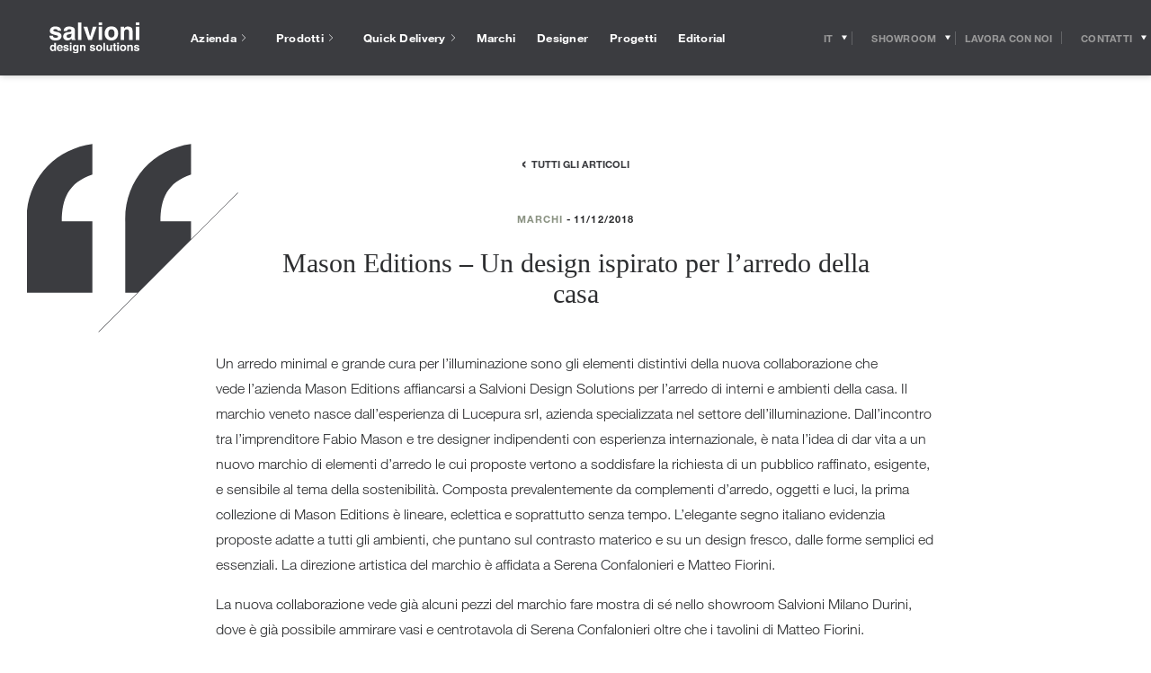

--- FILE ---
content_type: text/html; charset=UTF-8
request_url: https://www.salvioniarredamenti.it/it/mason-editions-salvioni/
body_size: 42635
content:
<!doctype html>
<html class="no-js" lang="it-IT">
<head>
  <!-- Google Tag Manager -->
<script>(function(w,d,s,l,i){w[l]=w[l]||[];w[l].push({'gtm.start':
new Date().getTime(),event:'gtm.js'});var f=d.getElementsByTagName(s)[0],
j=d.createElement(s),dl=l!='dataLayer'?'&l='+l:'';j.async=true;j.src=
'https://www.googletagmanager.com/gtm.js?id='+i+dl;f.parentNode.insertBefore(j,f);
})(window,document,'script','dataLayer','GTM-NF94SMM');</script>
<!-- End Google Tag Manager -->

<!-- Facebook Pixel Code -->
<script>
 !function(f,b,e,v,n,t,s)
 {if(f.fbq)return;n=f.fbq=function(){n.callMethod?
 n.callMethod.apply(n,arguments):n.queue.push(arguments)};
 if(!f._fbq)f._fbq=n;n.push=n;n.loaded=!0;n.version='2.0';
 n.queue=[];t=b.createElement(e);t.async=!0;
 t.src=v;s=b.getElementsByTagName(e)[0];
 s.parentNode.insertBefore(t,s)}(window, document,'script',
 'https://connect.facebook.net/en_US/fbevents.js');
 fbq('init', '247348729367515');
 fbq('track', 'PageView');
</script>
<noscript><img height="1" width="1" style="display:none"
 src="https://www.facebook.com/tr?id=247348729367515&ev=PageView&noscript=1
https://www.facebook.com/tr?id=247348729367515&ev=PageView&noscript=1
"
/></noscript>
<!-- End Facebook Pixel Code -->
<meta name="p:domain_verify" content="e67a28d191dd6f2c652be5612a9dd6df"/>

    <meta charset="UTF-8" />
    
    <meta http-equiv="Content-Type" content="text/html; charset=UTF-8" />
    <meta name="viewport" content="width=device-width, initial-scale=1.0">
    <meta name="format-detection" content="telephone=no">
    <link rel="pingback" href="https://www.salvioniarredamenti.it/xmlrpc.php" />
    <link rel="icon" href="https://www.salvioniarredamenti.it/wp-content/themes/salvioni/app/assets/favicon.ico" />
    
    <meta name='robots' content='index, follow, max-image-preview:large, max-snippet:-1, max-video-preview:-1' />
<link rel="alternate" hreflang="en" href="https://www.salvioniarredamenti.it/en/mason-editions-salvioni/" />
<link rel="alternate" hreflang="it" href="https://www.salvioniarredamenti.it/it/mason-editions-salvioni/" />
<link rel="alternate" hreflang="x-default" href="https://www.salvioniarredamenti.it/en/mason-editions-salvioni/" />
	<script type="text/javascript">
	var _iub = _iub || [];
	_iub.csConfiguration = {"consentOnContinuedBrowsing":false,"floatingPreferencesButtonCaptionColor":"#FFFFFF","floatingPreferencesButtonColor":"#000000D1","floatingPreferencesButtonDisplay":"bottom-right","floatingPreferencesButtonIcon":false,"invalidateConsentWithoutLog":true,"perPurposeConsent":true,"siteId":2852783,"cookiePolicyId":10412298,"lang":"it","cookiePolicyUrl":"https://www.salvioniarredamenti.it/it/cookie/","floatingPreferencesButtonCaption":true, "banner":{ "acceptButtonCaptionColor":"#000000","acceptButtonColor":"#FFFFFF","acceptButtonDisplay":true,"backgroundColor":"#3B3C40","closeButtonDisplay":false,"customizeButtonDisplay":true,"explicitWithdrawal":true,"fontSizeBody":"12px","listPurposes":true,"position":"bottom","rejectButtonCaptionColor":"#FFFFFF","rejectButtonColor":"#000000","rejectButtonDisplay":true,"acceptButtonCaption":"Accetta tutti i cookie","customizeButtonCaption":"Gestisci i cookie","rejectButtonCaption":"Accetta solo i cookie tecnici" }};
	</script>
	<script data-minify="1" type="text/javascript" src="https://www.salvioniarredamenti.it/wp-content/cache/min/1/cs/iubenda_cs.js?ver=1768573772" charset="UTF-8" async></script>
	
	<!-- This site is optimized with the Yoast SEO plugin v23.3 - https://yoast.com/wordpress/plugins/seo/ -->
	<title>Mason Editions - Un design ispirato per l&#039;arredo della casa - Salvioni</title>
<link rel="preload" as="font" href="https://www.salvioniarredamenti.it/wp-content/themes/salvioni/app/css/webfonts/531c5a28-5575-4f58-96d4-a80f7b702d7b.woff2" crossorigin>
<link rel="preload" as="font" href="https://www.salvioniarredamenti.it/wp-content/themes/salvioni/app/css/webfonts/3dac71eb-afa7-4c80-97f0-599202772905.woff2" crossorigin>
<link rel="preload" as="font" href="https://www.salvioniarredamenti.it/wp-content/themes/salvioni/app/css/webfonts/3a46542f-f429-4821-9a88-62e3be54a640.woff2" crossorigin>
	<meta name="description" content="Mason Editions è ora disponibile negli showroom Salvioni per l&#039;arredo di interni e ambienti della casa. Stile minimal e di tendenza per un arredo moderno." />
	<link rel="canonical" href="https://www.salvioniarredamenti.it/it/mason-editions-salvioni/" />
	<meta property="og:locale" content="it_IT" />
	<meta property="og:type" content="article" />
	<meta property="og:title" content="Mason Editions - Un design ispirato per l&#039;arredo della casa - Salvioni" />
	<meta property="og:description" content="Mason Editions è ora disponibile negli showroom Salvioni per l&#039;arredo di interni e ambienti della casa. Stile minimal e di tendenza per un arredo moderno." />
	<meta property="og:url" content="https://www.salvioniarredamenti.it/it/mason-editions-salvioni/" />
	<meta property="og:site_name" content="Salvioni" />
	<meta property="article:published_time" content="2018-12-11T10:32:41+00:00" />
	<meta property="article:modified_time" content="2018-12-12T15:29:30+00:00" />
	<meta name="author" content="Corinna" />
	<meta name="twitter:card" content="summary_large_image" />
	<meta name="twitter:label1" content="Scritto da" />
	<meta name="twitter:data1" content="Corinna" />
	<meta name="twitter:label2" content="Tempo di lettura stimato" />
	<meta name="twitter:data2" content="1 minuto" />
	<script type="application/ld+json" class="yoast-schema-graph">{"@context":"https://schema.org","@graph":[{"@type":"WebPage","@id":"https://www.salvioniarredamenti.it/it/mason-editions-salvioni/","url":"https://www.salvioniarredamenti.it/it/mason-editions-salvioni/","name":"Mason Editions - Un design ispirato per l'arredo della casa - Salvioni","isPartOf":{"@id":"https://www.salvioniarredamenti.it/en/#website"},"datePublished":"2018-12-11T10:32:41+00:00","dateModified":"2018-12-12T15:29:30+00:00","author":{"@id":"https://www.salvioniarredamenti.it/en/#/schema/person/9d68124c2d43e5c54f95f08ee43860f5"},"description":"Mason Editions è ora disponibile negli showroom Salvioni per l'arredo di interni e ambienti della casa. Stile minimal e di tendenza per un arredo moderno.","breadcrumb":{"@id":"https://www.salvioniarredamenti.it/it/mason-editions-salvioni/#breadcrumb"},"inLanguage":"it-IT","potentialAction":[{"@type":"ReadAction","target":["https://www.salvioniarredamenti.it/it/mason-editions-salvioni/"]}]},{"@type":"BreadcrumbList","@id":"https://www.salvioniarredamenti.it/it/mason-editions-salvioni/#breadcrumb","itemListElement":[{"@type":"ListItem","position":1,"name":"Home","item":"https://www.salvioniarredamenti.it/it/"},{"@type":"ListItem","position":2,"name":"Mason Editions &#8211; Un design ispirato per l&#8217;arredo della casa"}]},{"@type":"WebSite","@id":"https://www.salvioniarredamenti.it/en/#website","url":"https://www.salvioniarredamenti.it/en/","name":"Salvioni","description":"Salvioni Arredamenti","potentialAction":[{"@type":"SearchAction","target":{"@type":"EntryPoint","urlTemplate":"https://www.salvioniarredamenti.it/en/?s={search_term_string}"},"query-input":"required name=search_term_string"}],"inLanguage":"it-IT"},{"@type":"Person","@id":"https://www.salvioniarredamenti.it/en/#/schema/person/9d68124c2d43e5c54f95f08ee43860f5","name":"Corinna","url":"https://www.salvioniarredamenti.it/it/author/marketing/"}]}</script>
	<!-- / Yoast SEO plugin. -->


<link rel='dns-prefetch' href='//code.jquery.com' />
<link rel='dns-prefetch' href='//www.inventario-salvioniarredamenti.it' />
<link rel='dns-prefetch' href='//inventario-salvioniarredamenti.it' />

<link rel="alternate" type="application/rss+xml" title="Salvioni &raquo; Mason Editions &#8211; Un design ispirato per l&#8217;arredo della casa Feed dei commenti" href="https://www.salvioniarredamenti.it/it/mason-editions-salvioni/feed/" />
<link rel='stylesheet' id='wp-block-library-css' href='https://www.salvioniarredamenti.it/wp-includes/css/dist/block-library/style.min.css?ver=6.6.1' type='text/css' media='all' />
<style id='classic-theme-styles-inline-css' type='text/css'>
/*! This file is auto-generated */
.wp-block-button__link{color:#fff;background-color:#32373c;border-radius:9999px;box-shadow:none;text-decoration:none;padding:calc(.667em + 2px) calc(1.333em + 2px);font-size:1.125em}.wp-block-file__button{background:#32373c;color:#fff;text-decoration:none}
</style>
<style id='global-styles-inline-css' type='text/css'>
:root{--wp--preset--aspect-ratio--square: 1;--wp--preset--aspect-ratio--4-3: 4/3;--wp--preset--aspect-ratio--3-4: 3/4;--wp--preset--aspect-ratio--3-2: 3/2;--wp--preset--aspect-ratio--2-3: 2/3;--wp--preset--aspect-ratio--16-9: 16/9;--wp--preset--aspect-ratio--9-16: 9/16;--wp--preset--color--black: #000000;--wp--preset--color--cyan-bluish-gray: #abb8c3;--wp--preset--color--white: #ffffff;--wp--preset--color--pale-pink: #f78da7;--wp--preset--color--vivid-red: #cf2e2e;--wp--preset--color--luminous-vivid-orange: #ff6900;--wp--preset--color--luminous-vivid-amber: #fcb900;--wp--preset--color--light-green-cyan: #7bdcb5;--wp--preset--color--vivid-green-cyan: #00d084;--wp--preset--color--pale-cyan-blue: #8ed1fc;--wp--preset--color--vivid-cyan-blue: #0693e3;--wp--preset--color--vivid-purple: #9b51e0;--wp--preset--gradient--vivid-cyan-blue-to-vivid-purple: linear-gradient(135deg,rgba(6,147,227,1) 0%,rgb(155,81,224) 100%);--wp--preset--gradient--light-green-cyan-to-vivid-green-cyan: linear-gradient(135deg,rgb(122,220,180) 0%,rgb(0,208,130) 100%);--wp--preset--gradient--luminous-vivid-amber-to-luminous-vivid-orange: linear-gradient(135deg,rgba(252,185,0,1) 0%,rgba(255,105,0,1) 100%);--wp--preset--gradient--luminous-vivid-orange-to-vivid-red: linear-gradient(135deg,rgba(255,105,0,1) 0%,rgb(207,46,46) 100%);--wp--preset--gradient--very-light-gray-to-cyan-bluish-gray: linear-gradient(135deg,rgb(238,238,238) 0%,rgb(169,184,195) 100%);--wp--preset--gradient--cool-to-warm-spectrum: linear-gradient(135deg,rgb(74,234,220) 0%,rgb(151,120,209) 20%,rgb(207,42,186) 40%,rgb(238,44,130) 60%,rgb(251,105,98) 80%,rgb(254,248,76) 100%);--wp--preset--gradient--blush-light-purple: linear-gradient(135deg,rgb(255,206,236) 0%,rgb(152,150,240) 100%);--wp--preset--gradient--blush-bordeaux: linear-gradient(135deg,rgb(254,205,165) 0%,rgb(254,45,45) 50%,rgb(107,0,62) 100%);--wp--preset--gradient--luminous-dusk: linear-gradient(135deg,rgb(255,203,112) 0%,rgb(199,81,192) 50%,rgb(65,88,208) 100%);--wp--preset--gradient--pale-ocean: linear-gradient(135deg,rgb(255,245,203) 0%,rgb(182,227,212) 50%,rgb(51,167,181) 100%);--wp--preset--gradient--electric-grass: linear-gradient(135deg,rgb(202,248,128) 0%,rgb(113,206,126) 100%);--wp--preset--gradient--midnight: linear-gradient(135deg,rgb(2,3,129) 0%,rgb(40,116,252) 100%);--wp--preset--font-size--small: 13px;--wp--preset--font-size--medium: 20px;--wp--preset--font-size--large: 36px;--wp--preset--font-size--x-large: 42px;--wp--preset--spacing--20: 0.44rem;--wp--preset--spacing--30: 0.67rem;--wp--preset--spacing--40: 1rem;--wp--preset--spacing--50: 1.5rem;--wp--preset--spacing--60: 2.25rem;--wp--preset--spacing--70: 3.38rem;--wp--preset--spacing--80: 5.06rem;--wp--preset--shadow--natural: 6px 6px 9px rgba(0, 0, 0, 0.2);--wp--preset--shadow--deep: 12px 12px 50px rgba(0, 0, 0, 0.4);--wp--preset--shadow--sharp: 6px 6px 0px rgba(0, 0, 0, 0.2);--wp--preset--shadow--outlined: 6px 6px 0px -3px rgba(255, 255, 255, 1), 6px 6px rgba(0, 0, 0, 1);--wp--preset--shadow--crisp: 6px 6px 0px rgba(0, 0, 0, 1);}:where(.is-layout-flex){gap: 0.5em;}:where(.is-layout-grid){gap: 0.5em;}body .is-layout-flex{display: flex;}.is-layout-flex{flex-wrap: wrap;align-items: center;}.is-layout-flex > :is(*, div){margin: 0;}body .is-layout-grid{display: grid;}.is-layout-grid > :is(*, div){margin: 0;}:where(.wp-block-columns.is-layout-flex){gap: 2em;}:where(.wp-block-columns.is-layout-grid){gap: 2em;}:where(.wp-block-post-template.is-layout-flex){gap: 1.25em;}:where(.wp-block-post-template.is-layout-grid){gap: 1.25em;}.has-black-color{color: var(--wp--preset--color--black) !important;}.has-cyan-bluish-gray-color{color: var(--wp--preset--color--cyan-bluish-gray) !important;}.has-white-color{color: var(--wp--preset--color--white) !important;}.has-pale-pink-color{color: var(--wp--preset--color--pale-pink) !important;}.has-vivid-red-color{color: var(--wp--preset--color--vivid-red) !important;}.has-luminous-vivid-orange-color{color: var(--wp--preset--color--luminous-vivid-orange) !important;}.has-luminous-vivid-amber-color{color: var(--wp--preset--color--luminous-vivid-amber) !important;}.has-light-green-cyan-color{color: var(--wp--preset--color--light-green-cyan) !important;}.has-vivid-green-cyan-color{color: var(--wp--preset--color--vivid-green-cyan) !important;}.has-pale-cyan-blue-color{color: var(--wp--preset--color--pale-cyan-blue) !important;}.has-vivid-cyan-blue-color{color: var(--wp--preset--color--vivid-cyan-blue) !important;}.has-vivid-purple-color{color: var(--wp--preset--color--vivid-purple) !important;}.has-black-background-color{background-color: var(--wp--preset--color--black) !important;}.has-cyan-bluish-gray-background-color{background-color: var(--wp--preset--color--cyan-bluish-gray) !important;}.has-white-background-color{background-color: var(--wp--preset--color--white) !important;}.has-pale-pink-background-color{background-color: var(--wp--preset--color--pale-pink) !important;}.has-vivid-red-background-color{background-color: var(--wp--preset--color--vivid-red) !important;}.has-luminous-vivid-orange-background-color{background-color: var(--wp--preset--color--luminous-vivid-orange) !important;}.has-luminous-vivid-amber-background-color{background-color: var(--wp--preset--color--luminous-vivid-amber) !important;}.has-light-green-cyan-background-color{background-color: var(--wp--preset--color--light-green-cyan) !important;}.has-vivid-green-cyan-background-color{background-color: var(--wp--preset--color--vivid-green-cyan) !important;}.has-pale-cyan-blue-background-color{background-color: var(--wp--preset--color--pale-cyan-blue) !important;}.has-vivid-cyan-blue-background-color{background-color: var(--wp--preset--color--vivid-cyan-blue) !important;}.has-vivid-purple-background-color{background-color: var(--wp--preset--color--vivid-purple) !important;}.has-black-border-color{border-color: var(--wp--preset--color--black) !important;}.has-cyan-bluish-gray-border-color{border-color: var(--wp--preset--color--cyan-bluish-gray) !important;}.has-white-border-color{border-color: var(--wp--preset--color--white) !important;}.has-pale-pink-border-color{border-color: var(--wp--preset--color--pale-pink) !important;}.has-vivid-red-border-color{border-color: var(--wp--preset--color--vivid-red) !important;}.has-luminous-vivid-orange-border-color{border-color: var(--wp--preset--color--luminous-vivid-orange) !important;}.has-luminous-vivid-amber-border-color{border-color: var(--wp--preset--color--luminous-vivid-amber) !important;}.has-light-green-cyan-border-color{border-color: var(--wp--preset--color--light-green-cyan) !important;}.has-vivid-green-cyan-border-color{border-color: var(--wp--preset--color--vivid-green-cyan) !important;}.has-pale-cyan-blue-border-color{border-color: var(--wp--preset--color--pale-cyan-blue) !important;}.has-vivid-cyan-blue-border-color{border-color: var(--wp--preset--color--vivid-cyan-blue) !important;}.has-vivid-purple-border-color{border-color: var(--wp--preset--color--vivid-purple) !important;}.has-vivid-cyan-blue-to-vivid-purple-gradient-background{background: var(--wp--preset--gradient--vivid-cyan-blue-to-vivid-purple) !important;}.has-light-green-cyan-to-vivid-green-cyan-gradient-background{background: var(--wp--preset--gradient--light-green-cyan-to-vivid-green-cyan) !important;}.has-luminous-vivid-amber-to-luminous-vivid-orange-gradient-background{background: var(--wp--preset--gradient--luminous-vivid-amber-to-luminous-vivid-orange) !important;}.has-luminous-vivid-orange-to-vivid-red-gradient-background{background: var(--wp--preset--gradient--luminous-vivid-orange-to-vivid-red) !important;}.has-very-light-gray-to-cyan-bluish-gray-gradient-background{background: var(--wp--preset--gradient--very-light-gray-to-cyan-bluish-gray) !important;}.has-cool-to-warm-spectrum-gradient-background{background: var(--wp--preset--gradient--cool-to-warm-spectrum) !important;}.has-blush-light-purple-gradient-background{background: var(--wp--preset--gradient--blush-light-purple) !important;}.has-blush-bordeaux-gradient-background{background: var(--wp--preset--gradient--blush-bordeaux) !important;}.has-luminous-dusk-gradient-background{background: var(--wp--preset--gradient--luminous-dusk) !important;}.has-pale-ocean-gradient-background{background: var(--wp--preset--gradient--pale-ocean) !important;}.has-electric-grass-gradient-background{background: var(--wp--preset--gradient--electric-grass) !important;}.has-midnight-gradient-background{background: var(--wp--preset--gradient--midnight) !important;}.has-small-font-size{font-size: var(--wp--preset--font-size--small) !important;}.has-medium-font-size{font-size: var(--wp--preset--font-size--medium) !important;}.has-large-font-size{font-size: var(--wp--preset--font-size--large) !important;}.has-x-large-font-size{font-size: var(--wp--preset--font-size--x-large) !important;}
:where(.wp-block-post-template.is-layout-flex){gap: 1.25em;}:where(.wp-block-post-template.is-layout-grid){gap: 1.25em;}
:where(.wp-block-columns.is-layout-flex){gap: 2em;}:where(.wp-block-columns.is-layout-grid){gap: 2em;}
:root :where(.wp-block-pullquote){font-size: 1.5em;line-height: 1.6;}
</style>
<link data-minify="1" rel='stylesheet' id='wp-pagenavi-css' href='https://www.salvioniarredamenti.it/wp-content/cache/min/1/wp-content/plugins/wp-pagenavi/pagenavi-css.css?ver=1768573772' type='text/css' media='all' />
<link rel='stylesheet' id='main-css' href='https://www.salvioniarredamenti.it/wp-content/themes/salvioni/app/css/main.css?ver=1.97' type='text/css' media='all' />
<script data-minify="1" type="text/javascript" src="https://www.salvioniarredamenti.it/wp-content/cache/min/1/jquery-3.7.1.min.js?ver=1768573772" id="jquery-js"></script>
<script data-minify="1" type="text/javascript" src="https://www.salvioniarredamenti.it/wp-content/cache/min/1/jquery-migrate-3.5.2.min.js?ver=1768573772" id="jquery-migrate-js"></script>
<link rel="https://api.w.org/" href="https://www.salvioniarredamenti.it/it/wp-json/" /><link rel="alternate" title="JSON" type="application/json" href="https://www.salvioniarredamenti.it/it/wp-json/wp/v2/posts/20341" /><link rel="EditURI" type="application/rsd+xml" title="RSD" href="https://www.salvioniarredamenti.it/xmlrpc.php?rsd" />
<meta name="generator" content="WordPress 6.6.1" />
<link rel='shortlink' href='https://www.salvioniarredamenti.it/it/?p=20341' />
<link rel="alternate" title="oEmbed (JSON)" type="application/json+oembed" href="https://www.salvioniarredamenti.it/it/wp-json/oembed/1.0/embed?url=https%3A%2F%2Fwww.salvioniarredamenti.it%2Fit%2Fmason-editions-salvioni%2F" />
<link rel="alternate" title="oEmbed (XML)" type="text/xml+oembed" href="https://www.salvioniarredamenti.it/it/wp-json/oembed/1.0/embed?url=https%3A%2F%2Fwww.salvioniarredamenti.it%2Fit%2Fmason-editions-salvioni%2F&#038;format=xml" />
<meta name="generator" content="WPML ver:4.6.13 stt:1,27;" />
<link rel="llms-sitemap" href="https://www.salvioniarredamenti.it/it/llms.txt" />
    <!-- Global site tag (gtag.js) - Google Ads: 912386712 -->
    <script async src="https://www.googletagmanager.com/gtag/js?id=AW-912386712"></script>
    <script>
        window.dataLayer = window.dataLayer || [];

        function gtag() {
            dataLayer.push(arguments);
        }
        gtag('js', new Date());
        gtag('config', 'AW-912386712');
    </script>
    <meta name="generator" content="Elementor 3.23.4; features: e_optimized_css_loading, additional_custom_breakpoints, e_lazyload; settings: css_print_method-internal, google_font-enabled, font_display-swap">
			<style>
				.e-con.e-parent:nth-of-type(n+4):not(.e-lazyloaded):not(.e-no-lazyload),
				.e-con.e-parent:nth-of-type(n+4):not(.e-lazyloaded):not(.e-no-lazyload) * {
					background-image: none !important;
				}
				@media screen and (max-height: 1024px) {
					.e-con.e-parent:nth-of-type(n+3):not(.e-lazyloaded):not(.e-no-lazyload),
					.e-con.e-parent:nth-of-type(n+3):not(.e-lazyloaded):not(.e-no-lazyload) * {
						background-image: none !important;
					}
				}
				@media screen and (max-height: 640px) {
					.e-con.e-parent:nth-of-type(n+2):not(.e-lazyloaded):not(.e-no-lazyload),
					.e-con.e-parent:nth-of-type(n+2):not(.e-lazyloaded):not(.e-no-lazyload) * {
						background-image: none !important;
					}
				}
			</style>
			<script>
            function trigger_resize() {
                window.dispatchEvent(new Event('resize'));
                console.log('trigger_resize');
            }
            trigger_resize();
            setTimeout(function() {
                trigger_resize();
            }, 1000);
            jQuery(document).ready(function() {
                trigger_resize();
                setTimeout(function() {
                    trigger_resize();
                }, 500);
            });
            jQuery(document).ready(function() {
                trigger_resize();
                setTimeout(function() {
                    trigger_resize();
                }, 1000);
            });
            jQuery('button.form__submit').click(function() {
                fbq('track', 'Invio Form');
                fbq('track', 'Purchase');
                fbq('track', 'Lead');
                gtag('event', 'send', {
                    'event_category': 'form',
                    'event_action': 'invio'
                });
                gtag('config', 'UA-3150471-1');
                gtag('event', 'send', {
                    'event_category': 'form',
                    'event_action': 'invio'
                });
            });
        </script>
        <script type=""Product"">
        {
            "@context": "https://schema.org",
            "@type": "Article",
            "headline": "Mason Editions &#8211; Un design ispirato per l&#8217;arredo della casa",
            "author": {
                "@type": "Person",
                "name": "Salvioni",
                "url": "https://www.salvioniarredamenti.it/it/?author=1"
            },
            "datePublished": "2018-12-11T10:32:41+01:00",
            "dateModified": "2018-12-12T15:29:30+01:00",
            "description": "Un arredo minimal e grande cura per l&#8217;illuminazione sono gli elementi distintivi della nuova collaborazione che vede l&#8217;azienda Mason Editions affiancarsi a Salvioni Design Solutions per l&#8217;arredo di interni e ambienti della casa. Il marchio veneto nasce dall’esperienza di Lucepura srl, azienda specializzata nel settore dell’illuminazione. Dall’incontro tra l’imprenditore Fabio Mason e tre designer indipendenti con esperienza [&hellip;]",
            "mainEntityOfPage": {
                "@type": "WebPage",
                "@id": "https://www.salvioniarredamenti.it/it/mason-editions-salvioni/"
            },
            "image": {
                "@type": "ImageObject",
                "url": "",
                "width": 1200,
                "height": 630
            }
        }
        </script>		<style type="text/css" id="wp-custom-css">
			.home .swiper-button-next:after, .home .swiper-rtl .swiper-button-prev:after, .home .swiper-button-prev:after, .swiper-rtl .home .swiper-button-next:after {
    content: '';
}


div#form_esploso .custom-select-container.customSelect {
    border-bottom: 1px solid;
}
#form_esploso span.form__checkbox__custom {
    border: 1px solid;
}


.swiper-container.gallery_g {
  overflow: hidden;
}
div#form_esploso form, div#form_esploso form input, div#form_esploso form .custom-select-opener, div#form_esploso form select, div#form_esploso label {
    background: none;
    color: #333;
    font-family: "Helvetica Neue LT W01_41488878", Helvetica, Arial, sans-serif !important;
}
div#form_esploso form button.button.button--has-white-bg.form__submit {
    background: #8b9383;
    color: #fff;
}

.swiper-container.gallery_g .swiper-slide {
  width: auto !important;
  display: flex;
  align-items: center; 
}
.swiper-container.gallery_g .swiper-slide img {
  display: block;
  max-height: 75dvh;
  height: auto;
  width: auto;           
  max-width: 100%;    
  object-fit: contain;
}
.swiper-container.gallery_g .swiper-slide img { width: auto !important; }

.gallery_g .swiper-button-prev {
	left: 2% !important;
}
.gallery_g .swiper-button-next {
	right: 2% !important;
}
.gallery_g .swiper-wrapper > div:first-child {
    padding-left: 8%;
}
@media(max-width:1600px){
	
	.swiper-container.gallery_g .swiper-slide img {
		max-height: 600px;
	}
}




body button.iubenda-tp-alert-btn[data-tp-float], body button.iubenda-tp-btn:not(.iubenda-floatable-tb-btn)[data-tp-float], body button.iubenda-uspr-btn[data-tp-float] {
    font-size: 0px !important;
	  background:#eee!important;
    background-image: url(https://www.salvioniarredamenti.it/wp-content/uploads/2025/07/privacy-icona.png) !important;
    background-size: contain !important;
	  
}
button.iubenda-tp-btn.iubenda-cs-preferences-link{zoom:1%!important}
p.prodotto-offline-testo {
    color: #b80000;
}

.grecaptcha-badge {
    height: 0;
    width: 0;
    max-height: 0;
    max-width: 0;
}
.gallery_g img {
    object-fit: cover;
    max-height: 1000px;
    object-fit: contain;
}
@media(max-width:768px){
	.gallery_g img {
			max-height: 700px;
	}
}
.gallery_g .swiper-slide{
	height:auto;
}
div[data-value="Lugano - via Trevano"], div[data-value="Milano Casamilano"] {
    display: none !important;
}
.gallery__body .swiper-slide.gallery__slide a {
    max-height: 11vw;
}

.side-menu__body__inner a[href*="casamilano"] {
    display: none;
}
hr.separatore_blocco_finale {
    width:100%;
}
.progetti_correlati img {
    aspect-ratio: 16/9;
}
.boxed_el.flessibile.flex-testo h3 {
    color: #8b9383!important;
    font-size: 24px;
    font-weight: bold;
    margin-bottom: 30px;
    display: block;
}
.boxed_el.progetti_correlati {
    max-width: calc(100% - 40px)!important;
}
.boxed_el.swiper-container.progetti_correlati.swiper-container-horizontal {
    margin-top: 15px;
}
h4.titolo_blocco_finale {
    text-align: center;
    font-size: 2.2em;
	  font-family:"Times New Roman"!important;
	  font-weight:500;
	  padding-top:35px;
	  padding-bottom:20px;
	  letter-spacing:1px;
}
.projects-template-default .hero-slider .swiper-slide {
    overflow: visible!important;
	  min-height:70vh
	}
.projects-template-default .side-pocket__double-quote {
    max-width: 120px;
    left: 30px!important;
}
h1.editorial-body__title.titolo_verde {
    margin-top: 75px;
}
.flessibile.flex-modulo_prodotti a {
    font-size: 12px;
    line-height: normal;
	text-decoration:none
}
.single  .swiper-wrapper {
    height: auto!important;
}
.titolo_verde, .flex-testo_verde, .flex-testo_verde * {
    color: #8b9383!important;
}
h1.editorial-body__title.titolo_verde {
    font-family: "Helvetica Neue LT W01_41488878", Helvetica, Arial, sans-serif;
    font-weight: bold;
}
@media screen and (min-width: 1280px){
	.sections-navigator:not(.sections-navigator--has-breadcrumb-room) .sticky-block__inner--is-sticky {
			-webkit-transform: translate3d(0,-130px,0)!important;
			transform: translate3d(0,-130px,0)!important;
	}
}
.menu__main-nav {
    margin-bottom: 20px;
}
a.menu__social-nav__link {
    margin-bottom: 10px;
}
a.iubenda-tp-btn.iubenda-cs-preferences-link {
    display: none!important;
}
body .iubenda-tp-btn[data-tp-label]:after, body .iubenda-uspr-btn[data-tp-label]:after {
    content: "⚙"!important;
}
.cookie-banner{display:none!important}
.outlet-detail__double-quote-wrapper {right: 0;}
#iubenda-cs-banner.iubenda-cs-default .iubenda-cs-rationale {
    min-width: 100%!important;
}
#iubenda-iframe .iub-toggle-checkbox input.style1:checked {
    background-color: #b6bbae!important;
}
div#iubenda-cs-title {
    display: none;
}
#iubenda-cs-banner .iubenda-cs-container .iubenda-cs-opt-group button {
    border-radius: 0!important;
    border: 1px solid #ccc!important;
}
#iubenda-iframe.iubenda-iframe-visible #purposes-content-container .purposes-header .purposes-header-title {
    font-size: 2em!important;
}
#iubenda-iframe.iubenda-iframe-visible #iubFooterBtnContainer button {
    background: #000!important;
    border-radius: 0!important;
}
#iubenda-iframe.iubenda-iframe-visible .iub-btn-consent {
    border-radius: 0!important;
}
.quick-delivery__circular-progress{opacity:0!important}
a.scropri_di_piu {
    font-weight: bold;
    text-decoration: none!important;
    display: block;
    margin-top: 15px;
}
.editorial-body__subtitle{text-transform:unset!important}
.div_container_popup_finiture .swiper-container {
    overflow: auto!important;
}
.div_container_popup_finiture .panel{
    overflow: hidden!important;
}
.prodotto.swiper-slide * {
    font-family: Helvetica Neue LT W01_41488878,Helvetica,Arial,sans-serif;
}
.wrapper_prodotti span.titolo_versione_suggerita, .wrapper_prodotti .prezzo_prodotto, .wrapper_prodotti .titolo_brand_prodotto {
    font-weight: bold;
    font-size: 14px;
    color: #333;
}
.div_prezzi{min-height:35px}
.page-template-page-brands .vertical-nav.sticky-block {
    position: absolute!important;
}
.page-template-page-brands .filters-row__filters-container .filters-row__filter:nth-child(2){display:none}

.page-template-page-spedizioni .editorial {
    color: #333;
    margin-top: 30px;
    display: block;
}
.sezione_richiedi_preventivo.second {
    width: 450px;
    margin: 0 auto;
    max-width: 100%;
}
html{height:auto}
.has_testo_introduttivo .heading-row--has-dark-theme .heading-row__title{margin-right:0}
.has_testo_introduttivo #testo_outlet {
    order: 2;
    max-width: 550px;
}
@media(max-width:768px){
	
	.container_designer_prodotto.container {
    display: inline-block!important;
	}
	.container_marchio_prodotto.container {
    padding-top: 10px!important;
}
	.versioni_suggerite_slider .swiper-wrapper{ margin-top:15px; padding-top:15px }
	#tabs_desc_dim_sped div{
		text-align:left;
	}
	div#secondary-slider {
    margin-top: 25px!important;
}
	.wrapper_galleria{
		padding:0!important; 
		margin-top:30px!important;
	}
	ul#secondary-slider-list {
    text-align: center;
		display: flex;
   justify-content: center;
}
	ul#secondary-slider-list li {
    width: 12px!important;
    height: 12px!important;
    background: #8b9383!important;
    background-image: none;
    border-radius: 100%;
}
	ul#secondary-slider-list li.is-active {
    background: #333!important;
	}
	ul#secondary-slider-list li img {
    display: none!important;
}

	.home .single_item_blocchi_v.swiper-slide{
    width: 75%;
}
	.schede_brands_accordion .ui-tabs-nav li a{font-size:13px}
	.ui-tabs .ui-tabs-nav .ui-tabs-anchor{padding:4px 8px}
	.has_testo_introduttivo .heading-row {
			padding-left: 15px;
			padding-right: 15px;
	}
	.has_testo_introduttivo .heading-row--has-dark-theme .heading-row__title, .has_testo_introduttivo #testo_outlet {
			text-align: center;
			margin: 0 auto!important;
			margin-bottom: 25px;
	}
}
.paginationjs-page{
    -webkit-appearance: none;
}
@media(min-width:1280px){
.has_testo_introduttivo h1.heading-row__title.titolo_outlet.heading-row__title--is-centered.heading-row__title--is-toggler {
    width: 25vw;
    text-align: center;
    margin-left: 17vw;
}
	.has_testo_introduttivo h1.heading-row__title.titolo_outlet.heading-row__title--is-centered.heading-row__title--is-toggler > span{text-align:center; display:inline!important}
.has_testo_introduttivo #testo_outlet {
    order: 2;
    max-width: 550px;
    width: 25vw;
    margin-right: 10vw;
}
}
.lds-dual-ring {
  display: inline-block;
  width: 80px;
  height: 80px;
  margin: 0 auto;
}
.lds-dual-ring:after {
  content: " ";
  display: block;
  width: 64px;
  height: 64px;
  margin: 8px;
  border-radius: 50%;
  border: 6px solid #8b9383;
  border-color: #8b9383 transparent #8b9383 transparent;
  animation: lds-dual-ring 1.2s linear infinite;
}
@keyframes lds-dual-ring {
  0% {
    transform: rotate(0deg);
  }
  100% {
    transform: rotate(360deg);
  }
}
.circular-progress.circular-progress--is-animatedcircular-progress--is-hidden {
    display: none;
}
.wpcf7-response-output {
    font-weight: bold;
    text-align: center;
}
.wpcf7 form.sent .wpcf7-response-output {
    border: 2px solid #8b9383;
}
.single-projects .swiper-slide.swiper-slide-active {
    max-width: 100%;
}
.iconic-head__abstract .separatore-designer:last-child {
    display: none;
}
.home .accordion .swiper-slide img {
    max-width: 100%!important;
    min-height: 100%!important;
    /*top: 0px!important;*/
    left: 0!important;
	  height:auto!important;
}
@media(max-width:990px){
.request-pocket__double-quote-wrapper{display:none!important}
}


.home .hero-slider .u-cover img {
    width: 100%!important;
    left: 0!important;
    /*height: auto!important;*/
}
.home .hero-slider__image{transition:none!important}
figcaption.side-menu__showroom-captionside-menu__showroom-caption--is-blue span {
    color: #33808d;
}
.home .hero-slider__image{transition:none!important}
figcaption.side-menu__showroom-captionside-menu__showroom-caption--is-yellow span {
    color: #b8bd00;
}

.hero-slider .u-cover img {
    left: 0!important;
    width: 100%!important;
    height: auto!important;
}
@media (max-width:900px){
.page-id-10795 .grid-launcher__item, .home .swiper-slide{min-height:30vh}
}

body.single-products .hero-slider .u-cover img {    
	  top: 50%!important;
    transform: translateY(-50%)!important;
}
.map__map-block{background: #f1f1f1}
.footer__copy {
    text-transform: capitalize;
}
.quick-delivery__circular-progress .circular-progress{min-height:90vh}
.quick-delivery__circular-progress .circular-progress--is-hidden{min-height:auto}

/*TEMP*/
ul.elenco_materiali_ul {
    display: block;
    list-style: none;
	  margin:0!important;
	  padding:0;
}
ul.elenco_materiali_ul li{
	display: inline-block;
	text-align:center;
	background:#eee;
	border:1px solid #ccc;
	margin:2px;
	padding:0 10px
}
h2.titolo_versione {
    margin-top: -5px!important;
    margin-bottom: 0px;
    font-size: 22px;
}
.blocco_informazioni h3{
	color:#999;
}
.prezzo_prodotto small,.indicazioni_prezzo {
    font-size: 12px;
    color: #999;
	  line-height:normal
}
div#tabs_desc_dim_sped li.ui-tab {
    width: 33%;
    margin: 0;
    border: none;
    background: none;
    border-radius: 0;
	  cursor:pointer!important;
}
div#tabs_desc_dim_sped li.ui-tab a {
	 width: 100%;
	 outline:none;
	 color:#2c2d2f;
	 cursor:pointer!important;
	 text-align:center;
	 border: 1px solid #2c2d2f;
	 padding: 8px 0;
}

div#tabs_desc_dim_sped li.ui-tab:first-child{padding-right:10px}
div#tabs_desc_dim_sped li.ui-tab:last-child{padding-left:10px}
#tabs_desc_dim_sped{
   margin-top: 45px;
}

div#tabs_desc_dim_sped li.ui-tabs-active a { background:#2c2d2f; color:#fff;}
div#tabs_desc_dim_sped, div#tabs_desc_dim_sped ul{background:none; border:none; padding:0; font-family:"Helvetica Neue LT W01_55 Roman", Helvetica, Arial, sans-serif
		;
font-size:12px;
	line-height:1.5;}
div#tabs_desc_dim_sped .ui-tabs-panel{
	padding:0;
	font-family:"Helvetica Neue LT W01_55 Roman", Helvetica, Arial, sans-serif
		;
}
.sezione_gallery_info{margin-top:30px}
.sezione_gallery_info > div {
    display: inline-block;
		vertical-align:top;
	  
}
/*.container_galleria {
    width:70%;
}*/
.blocco_informazioni {
    width: 30%;
}
h1.titolo_prodotto {
    font-size: 26px;
	  margin-bottom:5px!important;
	  padding-bottom:0!important
}
.blocco_informazioni h3{margin-top:0!important; padding-top:0!important}
.container-scheda-prodotto {
    max-width: 100%;
    width: 100%;
}
.container-scheda-prodotto .container{max-width:1400px; margin:0 auto}
.titolo_sezione {
    background: #2c2d2f;
    color: #fff;
    padding: 2px;
    text-align: center;
    font-size: 20px;
    margin-top: 30px;
}
.sezione_finiture{
	background:#efefef;
}
.container_finiture.container {
    padding: 20px;
}
.container_finiture  {
    display:flex;
}
.container_finiture .div_finiture {
    flex: 1;
}
.container_finiture .nome_finitura {
    font-weight: 900;
    font-size: 22px;
    text-align: center;
}
.container_finiture .div_finiture {
    padding: 10px 20px;
    font-size: 14px;
}

element.style {
}
button.pulsante_seleziona_finitura {
    margin: 0 auto;
    display: block;
    text-align: center;
    background: #8a9383;
    height: 120px;
    width: 120px;
    border-radius: 100%;
    color: #fff;
    text-transform: uppercase;
	  margin-top: -20px;
    margin-bottom: 20px;
	  
}
.div_finiture input[type="radio"] {
    filter: grayscale(1);
}
.prezzo_prodotto {
    text-align: right;
    font-size: 24px;
    font-weight: bold;
}
.prezzo_prodotto small{
	font-weight:normal;
}
.sezione_gallery_info.container {
    display: block;
}
.sezione_gallery_info.container {
    padding-top: 40px;
}
.splide__slide{
	background-size:contain!important;
}
.splide--nav>.splide__track>.splide__list>.splide__slide{border:none!important;
cursor:pointer}
.wrapper_galleria {
    padding: 35px;
	  margin:0 auto;
	  max-width:920px;
}
.venduto .outlet-detail__cta-row:before {
    content: "Prodotto venduto";
    color: #e64a45;
    display: block;
    width: 100%;
    margin-bottom: 20px;
    margin-top: 20px;
    font-size: 20px;
    text-transform: uppercase;
}
html[lang="en-US"] .venduto .outlet-detail__cta-row:before {
	content: "Product sold";
}
div#secondary-slider-track {
    max-width: calc(100% - 120px);
    margin: 0 auto;
}
.nome_finitura small {
    font-size: 12px;
    font-weight: 100;
}
.div_finitura_tipo_C .nome_finitura small, .div_finitura_tipo_B .nome_finitura small {
    display:none;
}
.nome_finitura{min-height:100px}

.div_testo_marchio_prodotto, .div_testo_designer_prodotto {
    line-height: 1.5em;
} {
    line-height: 1.5em;
}

.col-20{width:20%;}
.col-80{width:80%}
.col-25{width:25%;}
.col-75{width:75%}
.div_marchio_prodotto{
	 background: #b7bcaf;
}
.container_marchio_prodotto.container {
    display: table;
    font-size: 14px;
    padding: 4em 1em;
}
.div_img_marchio_prodotto object {
    width: 100%;
}
.div_img_marchio_prodotto{
	vertical-align:top;
	padding:0 20px;
}

.container_marchio_prodotto.container > div {
    display: table-cell;
    vertical-align: middle;
}


.div_designer_prodotto{
	 background: #efefef;
}
.container_designer_prodotto.container {
    display: table;
    font-size: 14px;
    padding: 4em 1em;
	  padding-top:0;
}
.div_img_designer_prodotto object {
    width: 100%;
}
.div_img_designer_prodotto{
	vertical-align:top;
	padding:0 20px;
}

.container_designer_prodotto.container > div {
    display: table-cell;
    vertical-align: top;
}

.div_img_designer_prodotto img, .div_img_marchio_prodotto img {
    max-width: 175px;
}
p.sottotitolo_sezione {
    margin-top: 0;
    margin-bottom: 0;
    padding-bottom: 0;
}
p.p_titolo_sezione {
    font-weight: bold;
    font-size: 1.5em;
    margin-top: -10px;
}
.titoli_sezione{
	padding-top: 4em;
}

.default_chiuso{
	  display:none;
		transition: all ease-in 1s;
}
.div_popup.aperto {
    transition: all ease-in 1s;
    display: block;
    position: fixed;
    width: 100%;
    left: 0;
    background: rgb(0 0 0 / 75%);
    z-index: 999;
    height: 100%;
    top: 0;
}
#div_container_popup_finiture1 > div, #div_container_popup_finiture2 > div, #div_container_popup_finiture3 > div {
    max-width: 1280px;
    margin: 0 auto;
    background: #f1f1f1;
    min-height: calc(100% - 25px);
	  margin-bottom: 100px;
}

button.button_chiudi_popup {
    background-image: url("data:image/svg+xml,%3Csvg xmlns='http://www.w3.org/2000/svg' xmlns:xlink='http://www.w3.org/1999/xlink' enable-background='new 0 0 100 100' id='Layer_1' version='1.1' viewBox='0 0 100 100' xml:space='preserve'%3E%3Cpolygon fill='%23010101' points='77.6,21.1 49.6,49.2 21.5,21.1 19.6,23 47.6,51.1 19.6,79.2 21.5,81.1 49.6,53 77.6,81.1 79.6,79.2 51.5,51.1 79.6,23 '/%3E%3C/svg%3E");
    height: 40px;
    width: 40px;
}

.div_singolo_materiale img{cursor:pointer;}
.div_singolo_materiale{
	 max-width:120px;
	 display:inline-block;
	 vertical-align: top;
}
div#secondary-slider {
    margin-top: 10px;
}
img.icone_materiale {
    border-radius: 100%;
}

img.icone_materiale.selezionato {
    border: 2px solid #000;
}
.versioni_suggerite_slider {
    font-size: 12px;
}
.versioni_suggerite_slider a {
    text-decoration: none!important;
    color: #3b3c40;
    font-weight: bold;
}
p.prezzo_a_partire_da_partire_da_versione_suggerita {
    color: #999;
}
p.prezzo_a_partire_da_partire_da_versione_suggerita small {
    font-style:italic;
}
.splide__slide {
    max-width: 100%;
}
.sezione_versioni_suggerite .gallery__nav, .home .wrapper_prodotti .gallery__nav, .home .gallery__nav, .page-template-page-designers .gallery__nav, .sezione_editorial_tax .gallery__nav{
width: auto; height: auto; margin-top: auto; position: unset;}

.div_container_popup_finiture {
    overflow: scroll;
}

button.splide__arrow {
    background: url("data:image/svg+xml;charset=utf-8,%3Csvg xmlns='http://www.w3.org/2000/svg' viewBox='0 0 27 44'%3E%3Cpath d='M0 22L22 0l2.1 2.1L4.2 22l19.9 19.9L22 44 0 22z' fill='%23%232c2d2f'/%3E%3C/svg%3E");
	    background-repeat: no-repeat;
}
button.splide__arrow.splide__arrow--next {
    transform: translateY(-50%) rotate(
180deg)!important;
}
button.splide__arrow svg{display:none}

.gallery__nav .swiper-button-next, .gallery__nav .swiper-button-prev {
    background-color: rgb(255 255 255 / 75%);
    width: 50px;
    height: 50px;
    background-size: 20px;
    border-radius: 100%;
	background-position:center;
}

.tipologia_finitura_raggruppamento {
    background: #3b3c40;
    color: #fff;
    text-align: center;
    padding: 10px;
    font-size: 1.2em;
    margin-bottom: 20px;
}

.tipologia_finitura_raggruppamento h3 {
    background: #2c2d2f;
    border: none;
    padding: 13px!important;
    font-size: 1.2em!important;
    color: #b7bcaf;
}
.tipologia_finitura_raggruppamento .ui-accordion-content {
    background: #f1f1f1;
    border: none;
	  height:auto!important;
}
.tipologia_finitura_raggruppamento .ui-accordion-content-active{
	display:block!important;
}
.div_finitura_tipo_B .div_popup img {
    width: auto;
	  margin: 0 auto;
	  
}
.div_finitura_tipo_B .div_popup label {
    cursor: pointer;
    margin-top: 25px;
    display: block;
}
.pulsante_seleziona_finitura {
    background-size: contain!important;
}
span.valore_selezionato_B, span.valore_selezionato_C {
    text-align: center;
    display: block;
}
.div_finitura_tipo_B .div_popup{text-align:center}

.chiudi_popup {
    text-align: left;
}
.div_singolo_materiale {
    margin: 10px;
}

img.icone_materiale {
    margin-bottom: 15px!important;
	  display:block;
	  max-height:120px;
}

.pulse {
  animation: pulse 1s;
}
.categoria_collezione {
    text-align: left;
}
.div_finitura_tipo_A {
    text-align: center;
}
.elenco_radio_finiture {
    display: inline-block;
    margin: 0 auto;
    text-align: left;
}
.versioni_suggerite_slider .current .img_prodotto_suggerito {
    border-bottom: 1px solid #8b9383;
}
/* Hide empty */
.div_finitura_tipo_ {
    display: none;
}

span.nome_materiale{
	  text-align:center;
		width: 100%;
    display: block;}
@keyframes pulse {
  0% {
    /*transform: scale(0.9);*/
		box-shadow: 1px 0 0px #8b9383;
  }
	50% {
    /*transform: scale(1);*/
		box-shadow: 1px 0 10px #8b9383;
  }
  100% {
    /*transform: scale(0.9);*/
		box-shadow: 1px 0 5x #8b9383;
  }
}

.div_img_marchio_prodotto img {
    /*mix-blend-mode: overlay;*/
    padding: 20px;
}
.div_img_designer_prodotto img {
    border-radius: 100%;
}
.singular_product_field{display:none}
.single-prodotto .singular_product_field{display:block}
span.tempi_di_consegna {
    float: left;
    font-size: 12px;
    font-weight: normal;
    padding-top: 30px;
}
.nascosto{display:none!important}
.only_singular_product_field{display:none;}
.single-prodotto .only_singular_product_field{display:block; width:100%; text-align: center;}

#label-product-field-1, #label-product-field-2, #label-product-field-3 {
    width: 100%;
    display: block;
    text-transform:uppercase;
	  padding: 10px 0;
}
#value-product-field-1, #value-product-field-2, #value-product-field-3 {
    border-bottom: 1px solid #666;
    width: 100%;
    display: block;
    padding-bottom: 10px;
}
#img-product-field-1 button, #img-product-field-2 button, #img-product-field-3 button{
	margin-top:0!important;
	pointer-events:none;
}
@media(max-width:768px){
	div#tabs_desc_dim_sped {
    padding: 0 20px;
}
	/*.swiper-wrapper > .swiper-slide {
    margin-top: 25px!important;
}*/
	.home span.sottotitlo_prod_brand {
    min-height: auto;
    margin-top: 0;
    color: #b6bbae;
}
	button.splide__arrow{height:1.3em}
	.div_img_designer_prodotto {
    padding-bottom: 25px;
}span.descrizione_aggiuntiva_tipologia{
		font-size:12px;
	}
	
	.div_finiture {
    border-top: 1px solid #ccc;
    padding-bottom: 25px!important;
}
	.div_finiture:first-child{border:none}
	.container_marchio_prodotto.container > div, .container_designer_prodotto.container > div {
    display: block;
    width: 100%;
    vertical-align: top;
}
	.div_img_marchio_prodotto img, .div_img_designer_prodotto img  {
    max-width: 175px;
    margin: 0 auto!important;
    display: block;
}
	.container_finiture{display:block}
	.sezione_gallery_info.container{display:block}
	.sezione_gallery_info.container > div {width:100%; }
	.mob_padd{padding:0 20px;}
}
p.titolo_sezione_form {
    width: 100%;
    display: block;
    text-align: center;
    border-top: 1px solid #666;
    border-bottom: 1px solid #666;
    padding: 10px;
    font-size: 18px;
    text-transform: uppercase;
    color: #8a9383;
    font-family: Helvetica Neue LT W01_71488914,Helvetica,Arial,sans-serif;
    font-weight: 100;
}
.only_singular_product_field span:empty {
    display: none!important;
}
button.button_richiedi_preventivo {
    margin: 0 auto;
    text-align: center;
    padding: 15px 25px;
    background: #2c2d2f;
    color: #fff;
    max-width: 300px;
	  width:100vw;
	  min-width:250px;
    margin: 25px 0;
    text-transform: uppercase;
    font-size: 14px;
    font-weight: 500;
	  position: unset;
}
.sezione_richiedi_preventivo {
    text-align: center;
}
.button_richiedi_preventivo:before{display:none}
@media(max-width:1280px){
	.div_container_popup_finiture{padding-top:55px}
}
@media(min-width:1280px){
	.div_container_popup_finiture{padding-top:85px}
}
span.descrizione_aggiuntiva_tipologia {
    text-align: center;
    display: block;
    margin-bottom: 10px;
    font-style: italic;
}
span.sottotitolo_versione_suggerita {
    display: block;
    font-weight: 500;
    font-style: italic;
}


.hero-slider__title, .hero-slider__cta {
    text-shadow: 1px 1px #000;
}
/*
.link-row button .Icon{ 
    fill: #3b3c40!important;
}*/
.link-row .link-row__title{
	margin-bottom:0;
}
.link-row .link-row__icon {
 	height: 45px;
}
.prodotto_figlio .titolo_versione_suggerita {
    padding-top: 20px;
    display: block;
    padding-bottom: 20px;
}
h1.titolo_prodotto {
    margin-bottom: 5px!important;
    padding-bottom: 0!important;
    /* margin-top: 38px; */
    line-height: 36px!important;
}
.lista_designer > * {
    display: inline-block;
	  
}
.lista_designer {
	  color:#999;
    font-size: 20px!important;
    margin-top: 10px!important;
    display: block!important;
}
.blocco_informazioni p.prezzo_prodotto {
    margin-top: 32px;
}
.titolo_sezione, .visita_qw {
    background: #2c2d2f;
    color: #b7bcaf;
    padding: 2px;
    text-align: center;
    font-size: 20px;
    margin-top: 30px;
    font-family: "Georgia";
    letter-spacing: 1px;
    font-weight: bold;
}
.visita_qw a {
    color: #b7bcaf!important;
    padding: 20px;
    display: block;
}
span.descrizione_aggiuntiva_tipologia {
    background: #2c2d2f;
    color: #b7bcaf;
    padding: 20px;
    margin: -15px -35px;
    margin-bottom: 20px;
    font-style: normal;
    font-family: Georgia;
    font-weight: bold;
    letter-spacing: 1px;
}
.u-width-calc-100-minus-scrollwidth {
    width: 100%!important;
}

.header__menu-opener:after, .header__menu-opener:after {
    -webkit-transform: translate(-50%,-50%) scale3d(1,1,1) translateY(6px);
    transform: translate(-50%,-50%) scale3d(1,1,1) translateY(6px);
    transition-delay: .1s;
}

.header__menu-opener span {
    -webkit-transform: translate(-50%,-50%) scale3d(1,1,1);
    transform: translate(-50%,-50%) scale3d(1,1,1);
   
}

/* cuore verde */
header .button_whishlist.not_in_whishlist {
   background-image: url("data:image/svg+xml,%3Csvg width='24' height='24' xmlns='http://www.w3.org/2000/svg' clip-rule='evenodd' fill-rule='evenodd'%3E%3Cg%3E%3Ctitle%3ELayer 1%3C/title%3E%3Cpath fill='%238b9383' id='svg_1' d='m12,21.593c-5.63,-5.539 -11,-10.297 -11,-14.402c0,-3.791 3.068,-5.191 5.281,-5.191c1.312,0 4.151,0.501 5.719,4.457c1.59,-3.968 4.464,-4.447 5.726,-4.447c2.54,0 5.274,1.621 5.274,5.181c0,4.069 -5.136,8.625 -11,14.402m5.726,-20.583c-2.203,0 -4.446,1.042 -5.726,3.238c-1.285,-2.206 -3.522,-3.248 -5.719,-3.248c-3.183,0 -6.281,2.187 -6.281,6.191c0,4.661 5.571,9.429 12,15.809c6.43,-6.38 12,-11.148 12,-15.809c0,-4.011 -3.095,-6.181 -6.274,-6.181'/%3E%3C/g%3E%3C/svg%3E")!important;
}
a.link_preferiti:hover {
   color: #fff;
	transition: all .33s ease-out;
}
a.link_preferiti {
	transition: all .33s ease-out;
}


.link_preferiti {
    display: inline-flex;
    font-family: Helvetica Neue LT W01_71488914,Helvetica,Arial,sans-serif;
    font-weight: 400;
    font-style: normal;
    font-size: 11px;
    text-transform: uppercase;
    color: #999;
}
.link_preferiti span {
    margin-left: 10px;
}
html[lang="it-IT"] .hide_it {
    display: none;
}
html[lang="en-US"] .hide_en {
    display: none;
}
.wrapper_galleria ul#primary-slider-list {
    height: auto;
}
ul.ul_menu_live > li > a, ul.ul_menu_qw > li > a, ul.ul_menu_servizi > li > a {
    font-weight: bold;
    color: #8B9383;
    font-size: 1.5em;
    line-height: 1.5em;
    font-family: Helvetica Neue LT W01_71488914,Helvetica,Arial,sans-serif;
    margin-bottom: 10px;
    display: block;
    margin-top: 10px;
}
ul.submenu_live li a {
    color: #3b3c40;
    font-family: Helvetica Neue LT W01_71488914,Helvetica,Arial,sans-serif;
    font-weight: 400;
    padding-bottom: 10px;
    display: block;
}
.ul_menu_live.side-menu__body, .ul_menu_qw.side-menu__body, .ul_menu_servizi.side-menu__body{position:relative}
@media(max-width:1262px){
	
	.link_preferiti{font-size:0}
	header .button_whishlist.not_in_whishlist {
    filter: brightness(2);
		margin-right:15px}
	ul.ul_menu_live {
    max-height: calc(100vh - 120px);
    overflow: auto;
}
	.ul_menu_live.side-menu__body {
    position: absolute;
    top: 54px;
    bottom: auto;
 }
}
.menu-item-10810 .menu__main-nav__panel-1 svg, .menu-item-113 .menu__main-nav__panel-1 svg, .menu-item-35028 .menu__main-nav__panel-1 svg, .menu-item-35027 .menu__main-nav__panel-1 svg, .menu-item-35057 .menu__main-nav__panel-1 svg, .menu-item-35058 .menu__main-nav__panel-1 svg{
    width: 100px;
    top: -50px;
    left: 10px;
}

@media(min-width:1263px) {
	.description span.inner_desc {
    min-height: 100px;
    display: block;
}
	.description a.menu-services__cta {
    display: block;
    padding-top: 30px;
}
	.menu__main-nav__panel-1 .description {
    max-width: 300px;
    display: block;
}
.cont_menu_prodotti, .cont_menu_qw, .cont_menu_servizi {
    padding-left: 150px;
    padding-right: 0;
    padding-top: 40px;
    display: block;
}
	/*ul.ul_menu_live > li {
    width: calc(25% - 5px);
    display: inline-block;
    vertical-align: top;
}*/
	ul.ul_menu_qw > li, ul.ul_menu_servizi > li {
    width: calc(33% - 5px);
    display: inline-block;
    vertical-align: top;
}
}
.splide__list{height:auto}
.testata_all_designers {
    margin-top: 45px;
}

/*designer*/
.pagina-designers.heading-row--has-dark-theme .heading-row__title, .pagina-designers.heading-row--has-abstract-visible-on-mobile .heading-row__abstract{color:#fff;}

 .pagina-designers.heading-row--has-abstract-visible-on-mobile .heading-row__abstract{font-size: 24px;
    line-height: 34px;
opacity: .6;}

.pagina-designers.heading-row--has-dark-theme .heading-row__double-quote {
    fill: #8b9383;
}
.pagina-designers.heading-row--has-dark-theme {
    background-color: #fff;
    background-position: center center;
    background-size: cover;
}
.container_designer_evidenza {
    background: #efefef;
	padding-top:40px;
	padding-bottom:40px;
	display:flex;
   flex-wrap: wrap!important;
	box-sizing: content-box!important;
}

/*body.page-id-31027  .swiper-wrapper {
    position: relative;
    width: 100%;
    height: 100%;
    z-index: 1;
    display: -ms-flexbox;
    display: -webkit-flex;
    display: flex;
    transition-property: -webkit-transform;
    transition-property: transform;
    transition-property: transform,-webkit-transform;
    box-sizing: content-box;
    flex-wrap: wrap;
}*/
.single_designer_evidenza img {
		border-radius:100%;
    margin: 0 auto;
	  width: 100%;
	}
/*
@media(min-width:1263px) {
	.single_designer_evidenza {
		text-align:center;
		width: calc(14% + 0%); 
		padding:2%;
	}
}
*/

h4.nome_single_designer_evidenza {
    color: #8b9383;
    padding-top: 18px;
	font-weight:600;
	font-size:16px;
	font-family: Helvetica Neue LT W01_41488878,Helvetica,Arial,sans-serif;
	margin:15px 0;
}

body.page-templates-designers 
.filter_designer_page.listing, .main_designer_elenco  {
    background: #fff;
}
body.page-templates-designers  h2.quick-delivery__links-block__title {
	padding-bottom:11px;
}
.home .hero-slider__image {
    position: unset;
}
.home .hero-slider .swiper-slide {
	  overflow:unset!important;
}
.home .hero-slider__content{
	bottom:0;
}

.home_blocco_marchi .swiper-container {
    max-height: 275px;
}
.home .hero-slider .hero-slider__title {
    font-size: 42px;
    max-width: 500px;
}
.blocco_progetti_green {
    text-align: center;  
}
.blocco_progetti_green p{
	max-width:1400px;
	margin:0 auto;
}

section.sezioni_home.home_blocco_qw {
    background: #ebebeb;
	padding-bottom: 1px; 
}
a.vai_alle_news_btn , .tutti_prod_home_btn {
	width: 300px;
}
a.vai_alle_news_btn button, .tutti_prod_home_btn button {
    width: 300px;
    margin: 0 auto;
    margin-top: 40px;
    background: #3b3c40;
    display: block;
    margin-bottom: 80px;
}
.home .swiper-slide.single_project {
    max-height: calc(100vw / 1.8);
}
.home .slider_prodotti_qw{overflow:hidden; padding:0;  margin: 2.5%;}
.home .slider_prodotti_qw a.listing-ajax__item {
    width: 100%;
	  margin: 0;
}

/* paginazione*/
body .wp-pagenavi a.page, .wp-pagenavi span.current, .wp-pagenavi a.last, .wp-pagenavi a.first {
    text-align: center;
    color: #999;
    width: 36px!important;
    height: 36px;
    line-height: 25px;
    border-radius: 50%;
    background-color: #fff;
    border: 2px solid #ebebeb!important;
    display: inline-grid;
}
.wp-pagenavi span.current {
background-color: #999;
border: 2px solid #999!important;
    color: #fff!important;
	box-shadow: 0 4px 16px rgb(0 0 0 / 15%);}
/*.wp-pagenavi span.pages,.wp-pagenavi  span.extend,.wp-pagenavi  a.last {
    display: none;
}*/

.wp-pagenavi a.nextpostslink, .wp-pagenavi a.previouspostslink {
    border: none;
	    font-size: 12px;
}

.wrapper_prodotti nav {
    text-align: center;
}

.wp-pagenavi {
    text-align: center;
    display: inline-flex;
    flex-wrap: nowrap;
    justify-content: center;
    align-items: center;
}
section.contenuto_spedizioni2 {
    background: #eee;
}

.titolo_contenuto_spedizioni h4 {
    color: #8b9383;
    font-size: 30px;
    font-family: serif;
}
body.page-template-page-spedizioni-php section.header_with_title {
	
    height: 720px;
max-height:85vh;}


body.page-template-page-spedizioni-php  .main_container hr {
 margin-left: 20px;
    color: #bfc5b9!important;
    margin-right: 20px;
    border-color: #cdd3c7;
    border: 1px solid;
}
section.contenuto_spedizioni {
    max-width: 1127px;
    margin: 0 auto;
	padding-bottom:40px;
}
.entry_contenuto_spedizioni {
    display: flex;
    justify-content: center;
    flex-wrap: nowrap;
    align-items: flex-start;
	padding-top: 60px;
    padding-bottom: 60px;
}
.testo_contenuto_spedizioni {
    width: 65%;
}
.titolo_contenuto_spedizioni {
    width: 35%;
}
.img_spedizioni {
    padding-top: 60px;
    padding-bottom: 60px;
}
.testo_contenuto_spedizioni {
    font-size: 18px;
    font-family: Helvetica Neue LT W01_41488878,Helvetica,Arial,sans-serif;
    font-style: normal;
    line-height: 29px;
}

@media(min-width:767px) {
	.home .hero-slider .swiper-wrapper{
    max-height: calc(100vw * 9 / 16);
		height:100%!important;
}
.titolo_contenuto_spedizioni h4 {
       padding-right: 76px;
	}}

section.contenuto_spedizioni2 .cointainer {
    max-width: 1127px;
    margin: 0 auto;
	padding-bottom:70px;
		padding-top:40px;
}

@media(max-width:767px) {
	.request-row--has-back-to-top .request-row__box:nth-last-child(2){
		padding-bottom:160px;
	}
	.slider_prodotti_qw .swiper-slide {
    border: 1px solid #ccc;
}
	
	section.contenuto_spedizioni2 .cointainer, section.contenuto_spedizioni {
padding-left: 30px;
    padding-right: 30px;
	}
	
	.entry_contenuto_spedizioni {
    display: block;
    justify-content: center;
    flex-wrap: nowrap;
    align-items: flex-start;
	padding-top: 30px;
    padding-bottom: 30px;
}
	
	.testo_contenuto_spedizioni {
    width:100%;
}
.titolo_contenuto_spedizioni {
    width: 100%;
	padding-bottom:15px;
}
	.img_spedizioni {
    padding-top: 30px;
    padding-bottom: 30px;
}
}

@media (min-width: 1280px) and (max-width:1690px){
.menu__main-nav__link-1{
padding: 0 12px!important;
}
header .header__request-opener, header .header__dashboard > *,header .header__careers-link__label{
padding:0 5px!important;
}
	.link_preferiti {
    font-size: 0;
}
}
.versioni_suggerite_slider {
    margin-bottom: 45px;
}
.wp-pagenavi span.extend{
	display:inline-block!important; border: none!important;
}
.wp-pagenavi span.pages {
    display: block!important;
    width: 100%;
    clear: both;
    position: absolute;
    margin-top: 70px;
    border: none!important;
}
ul.footer__lang__list-desktop {
    display: inline-flex;
}
/* HIDE Preferiti */
.link_preferiti, .div_whishlist_prod{
	display:none!important; opacity:0!important
}
/* -------------- */

/* BUG MENU */
.breadcrumb.u-width-calc-100-minus-scrollwidth, header.header.u-width-calc-100-minus-scrollwidth {
    transform: none!important;
}
/* slide panel*/
.request-pocket {
    padding-left: 13%;
	padding-right: 13%; }

@media screen and (min-width: 1280px){
.side-menu__panel {
    max-height:calc( 100vh - 84px);
}}

button.request-pocket__button-open-form.button.button--is-brand-primary {
    padding: 15px 50px;
}
.pulsanti-panel button {
    width: 100%;
    min-width: 100%;
    text-align: left;
	font-size: 18px;
}
.pulsanti-panel {
    position: absolute;
    width: 100%;
    margin-right: 0;
    margin-left: -80px;
    bottom: 0;
}
.pulsanti-panel button.request-pocket__button-open-form.button.button:nth-child(2) {
    background: #8b9383;
}

.pulsanti-panel .link-row__icon {
    height: 1em;
    position: relative;
    float: right;
    top: 0;

    bottom: 0;
    margin-top: auto;
    margin-bottom: auto;
}
.pulsanti-panel svg.Icon.Icon--chevron {
    font-size: 30px;
    font-weight: 100;
}


.pulsanti-panel button {
    width: 100%;
    min-width: 100%;
    padding-left: 13%;
    font-size: 14px;
    text-align: left;
    text-transform: none;
    margin-top: 3px;
    padding-top: 24px;
    padding-bottom: 24px;
    vertical-align: middle;
    line-height: 33px;
}
.request-pocket__title--has-max-width {
    max-width: 325px;
}

.side-menu__panel button.request-pocket__button-open-form.button.button--is-brand-primary {
    padding: 15px 50px;
    width: 292px;
    color: #2c2d2f;
}
.side-menu__panel button.request-pocket__button-open-form.button.button--is-brand-primary:hover {
       color: #fff;
}
.side-menu__closer {
    display: block;
}
.div_finitura_tipo_B > button {
background-repeat: no-repeat!important;
    background-size: cover!important;
    background-position: center!important;
}
.black_no_sott{color:#000!important; text-decoration:none!important}
.versioni_suggerite_slider .swiper-slide {
    margin-bottom: 25px;
}
.sezione_richiedi_preventivo .button_richiedi_preventivo {
    max-width: 100%;
}
.wp-pagenavi > * {
    order: 1;
}
.wp-pagenavi a.previouspostslink {
    order: 0;
}
.wp-pagenavi a.nextpostslink {
    order: 2;
}

.container_galleria {
    width: 69%;
}
@media(max-width:767px){
	.home .request-row__box__cta-wrapper{width:100%}
	.home .back-to-top-with-quote {
    display: none;
}
	.versioni_suggerite_slider .swiper-button-next, .versioni_suggerite_slider  .swiper-button-prev, .home .swiper-button-next, .home  .swiper-button-prev, .sezione_editorial_tax .swiper-button-next, .sezione_editorial_tax  .swiper-button-prev,  .page-template-page-designers .swiper-button-next, .page-template-page-designers  .swiper-button-prev{
    position: absolute;
    top: 0;
    margin-top:0;
		width: 15px!important;
    height: 15px!important;
		right:auto;
    background-size: contain;
}
	.versioni_suggerite_slider .swiper-button-next, .home .swiper-button-next, .page-template-page-designers .swiper-button-next{left:20px; right:auto}
	.versioni_suggerite_slider .swiper-button-prev, .home .swiper-button-prev{left:0; right:auto}
	.single_designer_evidenza {
    max-width: 33%;
}
	.home .listing-ajax__discount-cell{display:none}
	.container_galleria, .blocco_informazioni{width:100%}
}
.home picture.u-cover.hero-slider__image.is-shown:after {
    background: linear-gradient(to left, rgba(0, 0, 0, 0), rgba(0, 0, 0, 0.75));
    position: absolute;
    width: 50%;
    height: 100%;
    content: "\A";
}
.parent_two_col_call{
	height:auto;
}
ul.ul_menu_live.side-menu__body {
    column-count: 4;
}
img.immagine_galleria {
    display: inline-block!important;
}
.single-designer .breadcrumb, .single-brand .breadcrumb, .single-typology .breadcrumb, .page-template-page-designers .breadcrumb, .page-template-page-brands .breadcrumb, .page-template-page-spedizioni .breadcrumb, .single-prodotto .breadcrumb{
     display: block;
}
span.sottotitlo_prod_designer {
    min-height: 16px;
}
@media(max-width:1280px){
	body.home .request-row--has-back-to-top .request-row__box:nth-last-child(2), body.home .request-row--has-back-to-top .request-row__box:nth-last-child(3) {
    width: 100%!important; 
}
	
	ul.ul_menu_live.side-menu__body{ column-count:1}
	ul.ul_menu_live {
    max-height: unset;
	}
	.home .hero-slider {
    max-height: calc(100vh - 150px);
}
	
	.menu-services__cta{margin-top:10px}
	/*nav.menu__panel, .menu__panel div {
    max-height: 100vh;
    overflow: scroll;
}*/

	/*#tab_all .parent_two_col_call:not(.modulo_outlet) {
    display: none;
}*/
	.modulo_outlet .inner_div_50 {
    font-weight: 100;
    text-align: right;
}
	.home .hero-slider .swiper-wrapper{height:auto; overflow:hidden}
	.home .hero-slider__content{top:0;}
	.home .hero-slider .u-cover img{position:relative}
		.pulsanti-panel{margin-left:-30px}
	.side-menu.side-menu--request.side-menu--is-open .request-pocket.request-pocket--intro-panel.request-pocket--is-open {
    max-height: 450px;
}
}
.home .wrapper_prodotti > div {
    border-bottom: 1px solid #b6bbae;
    margin-bottom: 40px;
	 padding-bottom: 30px;
}
.home_blocco_prodotti{    border-top: 1px solid #b6bbae;
}
.sticky-block {
    position: sticky!important;
    top: 0;
	z-index:10;
	height:unset!important
}

a.side-menu__showroom-anchor-mainsite:nth-child(4) {
    display: none;
}


/* mik 30-11*/
@media(max-width:1024px){
	.blocco_informazioni p.prezzo_prodotto {
    margin-bottom: 5px;
}span.tempi_di_consegna.hide_desktop {
    padding-top: 0;
    float: right;
}
	.page-template-page-designers picture.u-cover.heading-row__bg-picture.is-shown {
    width: auto;
		position:relative!important;
}
	.page-template-page-designers  .heading-row__double-quote-wrapper {
    height: 0;
    padding-bottom: 25%;
	}
	.page-template-page-designers  .heading-row__abstract{padding-bottom:25%!important}
	.page-template-page-designers  .heading-row__title{
		width:100%;
min-width:100%;
max-width:100%;
	}
	.page-template-page-designers .heading-row__double-quote{display:none!important}
	.page-template-page-designers  .heading-row {
    text-align: center;
}
	.page-template-page-designers .heading-row__abstract {
    display: block;
		text-align:center;
    padding: 10px;
	}
	.home .hero-slider .swiper-wrapper{
		height:100%!important;
	}
	.home .hero-slider__content{
		padding-right:5%;
		bottom:10%!important;
		top:auto!important;
		height:auto!important;
	}
	
	.home .hero-slider .hero-slider__title {
    font-size: 1.2em!important;
		margin-bottom:20px;
    max-width: 100%;
}
	.home .hero-slider__cta {
    display: block;
    font-size: 14px;
}
	div#wpadminbar {
    display: none;
}
section.sezioni_home.home_blocco_prodotti {
    margin-top: 30px;
	}


body.home .wrapper_prodotti .prodotto {
    border-bottom: 0px solid #ccc;
}
	.menu__main-nav__item-1 {
    border-bottom: 1px solid #545454;
}
	
	.menu__main-nav__panel-1-body {
    height: calc(100% - 30px);
    padding: 20px;
}
.menu__main-nav__panel-1 a.menu-services__cta {
    display: block;
    margin-top: 17px;
    margin-bottom: 20px;
}
.menu__main-nav__panel-1-closer {
    padding: 15px 0px 0;;
}
	.side-menu__body {
    padding: 20px 24px 0;
 
}
	body.brands-template-default .side-menu--is-open .side-menu__panel {
      position: fixed;
}
	/*.page-template-page-brands .vertical-nav.sticky-block{position:absolute!important}*/
	
	
	pan.sottotitlo_prod_designer, span.sottotitlo_prod_brand {
    min-height: 37px;
}
	
	/* filtri*/
	.div_filtri { font-size: 20px; text-transform:uppercase;}
span.selettori_filtri {
    width: 100%;
    display: block;
    background: #f5f4f4;
    margin-left: 0;
    padding: 21px 30px;
    margin-top: 10px;
text-align: left;
	    font-size: 16px;
	text-transform:initial;
}

.div_filtri {
    text-align: center!important;
    font-weight: bold!important;
    border: none;
}
    
.elenco_lista_filtri {
    margin-left: 10px;
}
.wp-pagenavi {
    margin-top: 15px;
}
	
span.selettori_filtri {
    background-image: url(https://www.salvioniarredamenti.it/wp-content/uploads/2021/11/frecciasu.jpg)!important;
    background-repeat: no-repeat!important;
    background-position: 91% center!important;
    padding-right: 20px!important;
	cursor:pointer;
}
	span.selettori_filtri.selezionato {
    background-image: url(https://www.salvioniarredamenti.it/wp-content/uploads/2021/11/frecciagiu.jpg)!important;
  
}
.elenco_lista_filtri {
    font-size: 13px;
    text-transform: initial;
    line-height: 16px;
 max-height: 60vh;
    overflow: scroll;
}	
	form.form_filtri {
    padding: 0px 0px;
}
	
	/* designers*/
/*	body.page-template-page-designers .heading-row__double-quote-wrapper {
    opacity: 0;
    padding-bottom: 60px;
}
	*/
	.designer_tre_quarti {
    width: 100%!important;
    max-width: 100%!important;
    padding: 14px 0px!important;
}
}
@media(max-width:560px){
span.titolo_versione_suggerita {
	  margin-top: 10px;
    min-height: 34px;
    display: block;
}
}
@media(min-width:1024px){
	
/*.elenco_lista_filtri:not([style*="display: none"]) {
    display: grid!important;
    grid-template-rows: 20px 0px;
    grid-auto-flow: column;
}*/
}
@media(max-width:1024px){
	.hide_mobile{display:none}
.page-template-page-designers picture.u-cover.heading-row__bg-picture.is-shown img {
    height: auto!important;
	width:auto!important;
	left:auto!important;
}
	aside.request-row h2.request-row__box__title{min-height:unset}
	.div_designer_prodotto .titoli_sezione.container {
    margin-left: 25px!important;
}
	.elenco_lista_filtri {overflow-x: hidden;}
nav.side-menu__panel {    position: fixed;}
	/*fix per il toggle*/
	.form_filtri {
    display: none;
}
.prodotto {
    min-height: 284px;
}
	.single-designer svg.editorial-body__double-quote.editorial-body__double-quote--color-brand-green.svg_quote_designer {
    display: none;
}
	.single-designer .container_corpo_brand .section_boxed_g {   
    display: flex;
    flex-flow: column;
}
	.single-designer h1.designer_typology_title{order: 1; text-align: center;}
	.single-designer .section_boxed_g .designer_un_quarto {
    order: 0;
}
.single-designer .section_boxed_g	.designer_tre_quarti{order: 2;}
	
}	
button.request-pocket__button-open-form.button.button--is-brand-primary {
    max-width: 100%;
}

.filters-row .sticky-block__inner--is-sticky {
    position: relative!important;
}
.single-brands .breadcrumb {
    display: block!important;
}
.home .hero-slider .swiper-wrapper{height:auto;}

/*28-12*/
span.tempi_di_consegna {  padding-top: 64px; }




/* scroll*/
.div_container_popup_finiture .swiper-container::-webkit-scrollbar {
    -webkit-box-shadow: inset 0 0 1px rgb(0 0 0 / 30%);
    border-radius: 10px;
    height: 5px;
    background-color: #cccccc;
}
.div_container_popup_finiture .swiper-container::-webkit-scrollbar-thumb {
    border-radius: 10px;
    -webkit-box-shadow: inset 0 0 6px rgb(0 0 0 / 30%);
    background-color: #8b9383;
}
body .editorial-body__title img {
    filter: brightness(100) invert(1) saturate(0);
}
.modulo_outlet .editorial-body__double-quote-wrapper{filter:none; }
.modulo_outlet .editorial-body__double-quote-wrapper .editorial-body__double-quote{fill:#fff}
div#tabs_desc_dim_sped {
    padding: 0 20px;
}
@media(min-width:1024px){
	.hide_desktop{display:none}
#tab_prod .wrapper_prodotti .prodotto {
 min-height: 350px;
	}}
@media(min-width:1550px){
#tab_prod .wrapper_prodotti .prodotto {
    min-height: 412px;
	}}

@media (max-width: 767px){
	a.side-menu__showroom-anchor-mainsite {
    border-top: 1px solid #eee;
    padding-top: 15px;
    margin-bottom: 30px;
}
	.side-menu__showroom-figure figcaption {
    font-size: 20px!important;
}
figcaption.side-menu__showroom-caption {
    font-size: 20px;
}.parent_two_col_call.modulo_outlet .editorial-body__double-quote-wrapper{
		top:auto;
bottom:0;
	}
	.modulo_outlet .inner_div_50 .text {
    margin-left: 5%;
    margin-right: calc(75px + 5%);
    margin-left: 0;
}
#tab_prod .wrapper_prodotti .prodotto {
    min-height: 376px;
	}}

@media(max-width:560px){
	.ui-tabs .ui-tabs-nav .ui-tabs-anchor {
    padding: 0.5em;
    font-size: 12px;
    letter-spacing: -0.1px;
}
#tab_prod .wrapper_prodotti .prodotto {
 min-height: 300px;
	}}
.side-menu__title.side-menu__title--is-showroom {
    display: none;
}

.div_designer_prodotto .editorial-body__double-quote--color-brand-dark {
    fill: #b7bcaf;
    position: relative;
    width: 100px;
    height: 100px;
    float: left;
}
.single-landing .editorial-body__title {
    text-align: center;
    width: 100%;
    float: none;
    display: block;
    color: #fff;
    filter: none;
    max-width: 100%;
    position: absolute;
    top: 50%;
    transform: translateY(-100%);
    font-size: 32px;
    font-weight: bold;
}
.swiper_editorial_tax.swiper-wrapper {
    margin-bottom: 40px;
}
.listing-ajax__item{border:none}
.container_designer_prodotto.container{clear:both}
div.visita_qw{padding:14px}
#tab_history h2.cardbox__title.accordion__trigger--is-active-forced {
    font-size: 1.5em;
}
/* tabs*/
h2.cardbox__title.accordion__trigger--is-active-forced {
    font-family: serif;
    font-size: 32px!important;
}
@media(min-width:767px){
.schede_brands_accordion .container_grid > div.cardgrid_due_tre {   padding-left: 12%;}
.schede_brands_accordion .heading-row__double-quote-wrapper {  margin-left: 0;}
	#tab_history .container_grid.terzotre img {
    float: right;
}
}
.schede_brands_accordion.ui-tabs.ui-corner-all.ui-widget.ui-widget-content hr {
    margin-bottom: 0;
	color:#8b9383;
}
/*.schede_brands_accordion .container_grid img {
    max-width: 900px;
}*/
.schede_brands_accordion .container_grid.quartoquattro .cardgrid_due_tre {
    padding-left: 0!important;
}
.schede_brands_accordion .container_grid.primouno img {
    margin-top: 60px;
}

@media(max-width:767px){
.schede_brands_accordion .container_grid.primouno .cardgrid_due_tre, .schede_brands_accordion .container_grid.secondodue .cardgrid_due_tre {
    width: 100%;
}
div#tab_history h2 {
    margin-bottom: 15px;
    line-height: 32px;
}
.container_grid.terzotre img {
    margin-bottom: 15px;
}
}
#tab_history .container_grid.terzotre .cardgrid_due_tre {
    padding-left: 0;
}

#tab_history .container_grid.terzotre {
    padding: calc(20px + 3%);
    width: 90%!important;
    margin: 0!important;
    text-align: left;
    float: right!important;
    padding-right: 0!important;
}
.cardgrid_uno_tre {margin-bottom:15px}
@media screen and (min-width: 769px){
#tab_history .container_grid.terzotre {
    display: flex;
 justify-content: center;
    align-items: center;
    overflow: hidden
}
#tab_history .container_grid.terzotre  img {
    flex-shrink: 0;
    min-width: 100%;
    min-height: 100%
}
	#tab_history .container_grid.terzotre .cardgrid_uno_tre {
    padding-right: 26px;
}
}
@media screen and (max-width: 767px){
	#tab_history img{margin-left:unset!important}
	#tab_history .container_grid.terzotre .cardgrid_uno_tre, 	#tab_history .container_grid.terzotre .cardgrid_due_tre {
    width: 80%;
}
	#tab_history .container_grid.secondodue.cardgrid_uno_tre {
    width: 100%;
}
}

.page-template-page-designers .heading-row__backdrop{opacity:0.3; overflow:hidden}

@media screen and (max-width: 768px){
#tab_history img {
    width: 100%!important;
    min-width: 100%!important;
    max-width: 100%!important;
    position: inherit;
    right: 0;
    margin-left: calc(-10px - 12%);
}
#tab_history .container_grid.terzotre {
    padding: calc(20px + 3%);
    width: 94%!important; }
#tab_history  .cardgrid_due_tre {
    width: 100%;
}
#tab_history  .quote_before_img .heading-row__double-quote-wrapper {
    width: 16%;
    padding: 42px;
	}
#tab_history .container_grid {
	width: 94%;
}
#tab_history .cardgrid_uno_tre {
    width: 100%;
}
#tab_history .heading-row__double-quote-wrapper {
    width: 16%;
    padding: 42px;
}
#tab_history .container_grid.secondodue .heading-row__double-quote-wrapper {
    margin-bottom: 30px;
}
#tab_history .cardgrid_uno_tre {
    width: 100%;
}
#tab_history .heading-row__double-quote-wrapper {
    width: 16%;
    padding: 42px;
}
#tab_history .container_grid.secondodue .heading-row__double-quote-wrapper {
    margin-bottom: 30px;
}
}
		/* side menu */
body 	.side-menu__showroom-anchor-mainsite:nth-child(2) {
    -webkit-order: 1!important;
    -ms-flex-order: 1!important;
    order: 1!important;
	text-align:left;
}
	

@media screen and (min-width: 1280px) {
body .side-menu__showroom-anchor-mainsite:first-child, .side-menu__showroom-anchor-mainsite:nth-child(odd) {
  
    width: 33%;
}
/*body .side-menu__showroom-anchor-mainsite:nth-child(2), body .side-menu__showroom-anchor-mainsite:nth-child(4) {
    margin-right: 100px;
}
*/

@media screen and (min-width: 900px){
.side-menu--showroom .side-menu__panel {
    max-width: 600px;
}
	body .side-menu__showroom-grid.side-menu__showroom-grid-mainsite {
    justify-content: space-between;
}
	.side-menu__showroom-anchor-mainsite {
    margin-left: 0!important;
    margin-right: 0!important;
    min-width: 42%;
}
}
	
body 	.side-menu__showroom-anchor-mainsite {
    width: 33%;
	margin-right:8%;
}
	.side-menu__showroom-anchor-mainsite:first-child, .side-menu__showroom-anchor-mainsite:nth-child(odd) {
    margin-right: 8%;
}
	.side-menu__showroom-anchor-mainsite:nth-child(2n) {
		margin-left: unset; }
body .side-menu__showroom-grid.side-menu__showroom-grid-mainsite {
    display: flex;
    flex-wrap: wrap;
}
body .side-menu__showroom-anchor-mainsite:first-child, .side-menu__showroom-anchor-mainsite:nth-child(odd) {
     height: unset;
}

	.side-menu__showroom-anchor-mainsite:nth-child(2) span.titoloshowroom {
    max-width: 42%;
  
}
	
	body .side-menu__showroom-anchor-mainsite:first-child span.titoloshowroom {
    place-self: center;
		margin-bottom:88px
}
	

}

body .side-menu__showroom-anchor-mainsite:first-child figure > div {
    max-width: 50%;
    float: left;
}
	body .side-menu__showroom-anchor-mainsite:first-child figure {display:inline-flex}

body .side-menu__showroom-anchor-mainsite:first-child span.titoloshowroom {
    order: 1;
    padding-left: 10px;
}

	.side-menu__showroom-anchor-mainsite:nth-child(2) .side-menu__showroom-picture-wrapper{width:auto}
span.titoloshowroom {
    margin-bottom: 20px;
    display: block;
}
.side-menu__showroom-anchor-mainsite:first-child {
    -webkit-order: unset; 
    -ms-flex-order: unset;
    order: unset; 
}
.side-menu__showroom-anchor-mainsite:nth-child(2) .side-menu__showroom-picture-wrapper{width:auto}
.titoloshowroom{font-size:14px}
.is-green .titoloshowroom  span{ color: #b6bbae;
}
.is-yellow .titoloshowroom  span{
    color: #b8bd00;
}
.is-blue .titoloshowroom span {
    color: #33808d;
}
.side-menu__showroom-anchor-mainsite:nth-child(6){order:6}
.side-menu__showroom-anchor-mainsite:nth-child(7){order:7}
@media screen and (min-width: 1280px){
	.side-menu__showroom-grid-mainsite{padding-top:15px}
	.side-menu--showroom .side-menu__panel {
	
			width: 900px;
	}
}
.side-menu__panel {
    position: fixed!important;
  	top:0px!important;
    height: 100vh!important;
    max-height: 100vh!important;
}
.home strong {
    font-weight: bold;
}
.home italic {
    font-style: italic;
}

.request-pocket {
  display: none;
}
.request-pocket--is-open {
  display: block;
}
.single-projects .cardbox__title {
    font-family: Helvetica Neue LT W01_41488878,Helvetica,Arial,sans-serif!important;
}
@media (max-width:768px){
	.home .wrapper_prodotti .prodotto{max-width:calc(50% - 6%)!important}
	.page-template-page-designers .swiper-button-next{left:30px}
	.page-template-page-designers .gallery__nav *, .slider_prodotti_qw .gallery__nav div {background-color:transparent}
	.page-template-page-designers .gallery__nav *{margin-top:10px}
	.nome_single_designer_evidenza{margin:0!important; font-size:14px!important}
	.swiper-container.slider_prodotti {
    padding: 0 10px;
}
	.titolo_sezioni_home {
			font-size: 22px!important;
	}
}

.page-template-page-spedizioni .section_boxed_g .editorial-body__subtitle {
    color: #333!important;
    font-size: 1.75em;
    margin-top: 10px;
}
@media(max-width:768px){
		.titolo_contenuto_spedizioni h4 {
			color: #8b9383;
			font-size: 26px;
			font-family: serif;
			text-align: center;
			margin-bottom: 15px;
	}
	.single_post_editorial_tax h5 {
    font-size: 1.2em;
	}
}
.blog-filters .sticky-block__inner--is-sticky, .blog-filters .sticky-block__inner{position:relative!important;
top: 0;
transform: none;}
html{scrollbar-color: #8b9383 #3b3c40;
scrollbar-width: thin;}
.div_container_popup_finiture .swiper-container {
  overflow: auto !important;
  scrollbar-color: #8b9383 #3b3c40;
  scrollbar-width: thin;
}
body::-webkit-scrollbar, .div_container_popup_finiture .swiper-container::-webkit-scrollbar {
    width: 0.5em;
    background-color: #3b3c40;
}
body::-webkit-scrollbar-thumb, div_container_popup_finiture .swiper-container::-webkit-scrollbar-thumb {
    background-color: #8b9383;
}
.slider_prodotti_qw .swiper-slide {
    border: none;
}

.sezione_richiedi_preventivo.second {
    padding: 0 20px;
}
.wrapper_prodotti .prodotto {
    border: none!important;
}
.swiper_editorial_tax.swiper-wrapper{
	padding-top:25px
}
li.slide-id-36390 .slide-content {
    display: none;
}
.freccia_nascosta{opacity:0.5}
@media(min-width:768px){
	.testata_all_designer_mobile{
		display:none!important;
	}
	.freccia_nascosta{display:none;}
}
.home span.listing-ajax__discount-perc, .inventario_slider  span.listing-ajax__discount-perc {
    display: none;
}
@media(max-width:767px){
	.testata_all_designer{
		display:none!important;
	}
		.sezione_editorial_tax .gallery__nav > * {
			margin-left: 20px;
	}
}
.testata_all_designer, .testata_all_designer_mobile{
		background-position:center;
		background-size:cover;
}
.slider_prodotti_qw .swiper-wrapper {
    margin-top: 20px;
}
.single_post_editorial_tax:nth-child(odd) .overlay_swiper_editorial_tax {
    transform: rotate(180deg)!important
}
@media (max-width:768px){
	.home .listing-ajax__product-name {
    min-height: 38px;
}
	
	.no_mobile{display:none!important;}
	.swiper-container.slider_showroom.swiper-container-horizontal {
			max-width: 100vw;
			overflow-x: scroll!important;
			padding-bottom: 20px;
	}
	.single_post_editorial_tax {
    height: calc(100vw 
 * 1.25 / 2)!important;
}
	
	.sezione_editorial_tax {
    padding: 0 10px;
	}
}

.swiper-container.carousel__swiper.carousel_marchi_home.swiper-container-horizontal:after {
    content: "";
    z-index: 100;
    position: absolute;
	  right:0;
    border-radius: 16px;
    top: 0;
    width: 20%;
	  max-width: 190px;
    height: 100%;
    background: linear-gradient(90deg, rgba(255,255,255,0) 0%, rgba(255,255,255,1) 100%);
}

@media (max-width: 480px){
	body.home  .home_blocco_marchi .carousel__slide {
    max-width: 100px!important;
    padding: 0 5px;
}
	body.home .home_blocco_marchi .carousel__header {
		padding:0!important;
	} 
	body.home .carousel__swiper
	{padding:0!important}
	.carousel_marchi_home.carousel__swiper{padding:0!important}
.single_post_editorial_tax h5 {
    font-size: 0.9em;
}
}
.home .carousel_marchi_home{
	width:100%!important;
	margin-left:0!important;
}

.home .hero-slider .u-cover img{
  display: block;
  width: 100%!important;
  height: 100%!important;
  object-fit: cover;
}
.rwd-video {
    height: 0;
    overflow: hidden;
    padding-bottom: 56.25%;
    padding-top: 30px;
    position: relative;
}
.rwd-video iframe,
.rwd-video object,
.rwd-video embed {
    height: 100%;
    left: 0;
    position: absolute;
    top: 0;
    width: 100%;
}
.prodotto.swiper-slide {
    margin-top: 15px!important;
}
.home .grid-launcher__image{
position:relative;
top:auto;
-webkit-transform:none;
transform:none;
}
.home .swiper-slide.single_project{max-height:100%; min-height:auto}
.map__buttons > a, .map__buttons > button {
    margin-top: 10px;
} {
    margin-bottom: 10px;
}
.container_corpo_brand .sezione_editorial_tax .swiper-button-prev {
    margin-left: 0;
}
@media (min-width: 767px) and (max-width:1080px){
.home .hero-slider .swiper-wrapper {
  max-height: unset!important;
}
}
@media(min-width:960px){
	#iubenda-cs-banner .iubenda-cs-opt-group .iubenda-cs-opt-group-consent{
		 display: block!important;
	}
		#iubenda-cs-banner .iubenda-cs-opt-group .iubenda-cs-opt-group-consent, #iubenda-cs-banner .iubenda-cs-opt-group  .iubenda-cs-opt-group-consent button {
    display: block!important;
    clear: both;
    width: 350px!important;
    position: relative!important;
    top: -15px!important;
}
	div#iubenda-cs-paragraph {
    max-width: calc(100% - 400px);
    float: left;
}
	#iubenda-cs-banner .iubenda-cs-opt-group .iubenda-cs-opt-group-consent {
    margin-top: -50px!important;
}
}
#iubenda-cs-banner .iubenda-cs-opt-group button.iubenda-cs-reject-btn {
    background-color: #3b3c40!important;
    color: #FFFFFF!important;
}
p.iub-p {
    display: inline;
}
#iubenda-cs-banner .iubenda-cs-opt-group-consent button {
    text-transform: uppercase!important;
}
p.iub-p:after {
    content: " ";
}
.request-pocket__form .form__group.form__group--submit {
    padding-top: 0;
    margin-bottom: 75px;
}
.flex_module .single_post_editorial_tax h5 {
    color: #fff;
    max-width: 50%;
    padding: 10% 8%;
    font-weight: bolder;
    font-size: 1.2em;
    line-height: 1.6em;
}
.sections-navigator.sticky-block .sticky-block__inner {
    overflow: hidden;
}
@media(max-width:768px){
	.menu__main-nav__panel-1-body.cont_menu_prodotti ul li:last-child  {
    padding-bottom: 15px;
}
}
.div_50_sx a h3, .div_50_dx a h3 {
    text-decoration: underline;
}

ul.share {
    display: none;
}		</style>
		<noscript><style id="rocket-lazyload-nojs-css">.rll-youtube-player, [data-lazy-src]{display:none !important;}</style></noscript>
</head>

	<body class="post-template-default single single-post postid-20341 single-format-standard elementor-default">
		<!-- Google Tag Manager (noscript) -->
<noscript><iframe src="https://www.googletagmanager.com/ns.html?id=GTM-NF94SMM"
height="0" width="0" style="display:none;visibility:hidden"></iframe></noscript>
<!-- End Google Tag Manager (noscript) -->
		<div class="svg-icons-container"><svg xmlns="http://www.w3.org/2000/svg" xmlns:xlink="http://www.w3.org/1999/xlink"><symbol viewBox="0 0 20 20" id="arrow-long"><path fill-rule="evenodd" clip-rule="evenodd" d="M1 9.251h13.655V6.217L19 10l-4.345 3.783V10.75H1V9.251z"/></symbol><symbol viewBox="0 0 20 20" id="check"><path d="M6.967 17.09L1.24 10.963a.905.905 0 0 1 0-1.226l1.157-1.226a.79.79 0 0 1 1.157 0l3.992 4.29 8.901-9.548a.787.787 0 0 1 1.157 0l1.157 1.226a.9.9 0 0 1 0 1.224L8.124 17.09a.788.788 0 0 1-1.157 0z"/></symbol><symbol viewBox="0 0 20 20" id="chevron"><path d="M5.667.5a.566.566 0 0 0-.408.174.606.606 0 0 0 0 .84L13.516 10l-8.257 8.486c-.225.232-.225.609 0 .84s.591.232.818 0l8.664-8.907a.604.604 0 0 0 0-.838L6.077.674A.568.568 0 0 0 5.667.5z"/></symbol><symbol viewBox="0 0 240 210" id="double-quote"><path d="M240.423 44.3h-73.146v79.33h33.997c0 25.24-7.727 43.27-33.998 52.025v33.998c42.754-5.666 74.692-41.21 73.146-86.54V44.3zm-148.87 79.327c0 25.24-7.728 43.272-34 52.028v33.998c42.757-5.666 74.694-41.21 73.148-86.54V44.3H116.7l-59.144 59.143v20.186h34v-.003z"/><path d="M160.17.348l.355.354L5.563 155.662l-.355-.35L160.17.347z"/></symbol><symbol viewBox="0 0 100 100" id="double-quote-clipped"><path d="M57.65 42H62v23.23c0 13.157-9 23.475-22 25.12v-9.87C48 77.938 50.27 73 50.27 65H40v-5.4L0 100h100V0L57.65 42zM72 90.35v-9.87C80 77.938 82.12 73 82.12 65H72V42h21v23.23c1 13.157-8 23.475-21 25.12z"/></symbol><symbol id="envelope" viewBox="0 0 20 20"><style>.st0{fill:#fff}</style><path class="st0" d="M0 3.5v14h20v-14H0zm15.6 2L10 10.8 4.4 5.5h11.2zM2 15.5V6l8 7.6L18 6v9.5H2z"/></symbol><symbol viewBox="0 0 20 20" id="facebook"><path d="M13.4 6.3h-1.5c-.2 0-.7.4-.7.7v1.5h2.2v2.2h-2.2V16H8.9v-5.2H6.6V8.5h2.2V7c0-1.7 1.5-3 3-3h1.5v2.3z"/></symbol><symbol viewBox="0 0 20 20" id="google"><path fill-rule="evenodd" clip-rule="evenodd" d="M6.717 8.853v2.296l3.091-.003c-.484 1.488-1.237 2.299-3.091 2.299-1.875 0-3.339-1.542-3.339-3.444s1.464-3.444 3.339-3.444c.992 0 1.632.354 2.22.846.47-.477.431-.545 1.627-1.69a5.649 5.649 0 0 0-3.847-1.51C3.56 4.201 1 6.798 1 10s2.56 5.799 5.717 5.799c4.72 0 5.873-4.169 5.49-6.946h-5.49zm10.302.113V6.957h-1.415v2.009h-2.037v1.436h2.037v2.067h1.415v-2.067H19V8.966h-1.981z"/></symbol><symbol viewBox="0 0 20 20" id="instagram"><path fill-rule="evenodd" clip-rule="evenodd" d="M10 5.347a4.653 4.653 0 1 0 0 9.305 4.653 4.653 0 0 0 0-9.305zm0 7.606a3 3 0 1 1 0-6 3 3 0 0 1 0 6zm4.795-8.882a1.086 1.086 0 1 0 0 2.172 1.086 1.086 0 0 0 0-2.172zM13.803 1H6.197A5.197 5.197 0 0 0 1 6.197v7.606A5.197 5.197 0 0 0 6.197 19h7.605A5.198 5.198 0 0 0 19 13.803V6.197A5.197 5.197 0 0 0 13.803 1zm3.496 12.945a3.307 3.307 0 0 1-3.307 3.307s-1.929.095-3.89.095c-2.029 0-4.095-.095-4.095-.095A3.307 3.307 0 0 1 2.7 13.945s-.048-1.857-.048-3.78c0-2.064.048-4.205.048-4.205a3.307 3.307 0 0 1 3.307-3.307s2.087-.094 4.189-.094c1.877 0 3.795.094 3.795.094a3.308 3.308 0 0 1 3.307 3.307s.095 2.141.095 4.205a83.462 83.462 0 0 1-.094 3.78z"/></symbol><symbol viewBox="0 0 20 20" id="linkedin"><path fill-rule="evenodd" clip-rule="evenodd" d="M1 19h3.6V5.8H1V19zM14.199 5.8c-2.229 0-3.096 1.2-3.642 2.4l.043-2.4H7.037C7.094 7 7 19 7 19h3.6v-7.014c0-.371.023-.748.126-1.015.3-.75 1.208-1.528 2.354-1.528 1.496 0 2.32 1.157 2.32 2.838V19H19v-7.201C19 7.953 16.908 5.8 14.199 5.8zM2.8 1a1.8 1.8 0 1 0 0 3.6 1.8 1.8 0 0 0 0-3.6z"/></symbol><symbol viewBox="0 0 20 20" id="load-more"><path d="M18.251 9.196h-.105l-2.659.007-.129.001a.793.793 0 0 0-.73.792c0 .438.356.793.795.794h2.848a.799.799 0 0 0-.02-1.594zm-3.852-2.47l.001-.002 1.912-1.908.101-.102a.8.8 0 0 0-1.143-1.112l-.074.074-1.875 1.884-.09.09a.794.794 0 0 0 1.168 1.076zM10 1.003a.801.801 0 0 0-.8.748l.002.105.007 2.656v.128a.794.794 0 0 0 1.588-.064v-.003l.002-2.697-.001-.145A.8.8 0 0 0 10 1.003zM6.727 5.597l-1.91-1.908-.101-.102A.8.8 0 1 0 3.6 4.729l.074.075L5.56 6.675l.091.092a.797.797 0 0 0 1.078-.044.793.793 0 0 0 0-1.123l-.002-.003zm-2.086 5.185a.794.794 0 0 0-.063-1.586H1.729a.799.799 0 0 0 .02 1.594h.105l2.659-.008h.128zm.96 2.477l-.002.003-1.91 1.908-.102.1a.8.8 0 0 0 1.143 1.115l.074-.074 1.875-1.884.09-.091a.794.794 0 0 0-1.167-1.077zm5.19 2.088a.797.797 0 0 0-.793-.73.794.794 0 0 0-.795.793v.003L9.2 18.11l.001.145a.801.801 0 0 0 1.597-.02v-.105l-.008-2.655v-.128zm5.534-.164L14.44 13.31l-.09-.091a.796.796 0 0 0-1.078 1.167l.002.003 1.909 1.907.102.1a.8.8 0 0 0 1.115-1.14l-.074-.074z"/></symbol><symbol viewBox="0 0 20 20" id="map-marker"><path fill="#FFF" d="M10 2.174a5.421 5.421 0 0 0-5.421 5.422c0 2.924 5.06 9.742 5.273 10.031l.148.199.148-.199c.213-.289 5.273-7.106 5.273-10.031A5.42 5.42 0 0 0 10 2.174zm1.768 5.208a1.77 1.77 0 1 1 0-.003v.003z"/></symbol><symbol viewBox="0 0 20 20" id="pinterest"><path d="M16.919 6.005c-.492-3.557-4.037-5.368-7.82-4.944-2.99.335-5.97 2.753-6.095 6.21-.075 2.11.524 3.694 2.532 4.14.87-1.54-.28-1.877-.46-2.991-.737-4.557 5.256-7.668 8.395-4.484 2.173 2.205.74 8.984-2.76 8.278-3.354-.672 1.643-6.069-1.034-7.128-2.176-.861-3.331 2.633-2.3 4.37-.605 2.986-1.908 5.799-1.38 9.544 1.71-1.241 2.287-3.616 2.76-6.095.86.524 1.32 1.065 2.415 1.149 4.04.313 6.3-4.034 5.747-8.049z"/></symbol><symbol viewBox="0 0 20 20" id="search"><path d="M18.571 18.425l-5.05-5.252a7.11 7.11 0 0 0 2.086-5.036C15.607 4.2 12.407 1 8.471 1S1.334 4.201 1.334 8.137s3.201 7.136 7.137 7.136a7.102 7.102 0 0 0 4.548-1.641l5.062 5.264a.342.342 0 0 0 .48.01.34.34 0 0 0 .01-.481zm-10.1-3.832c-3.56 0-6.457-2.896-6.457-6.456S4.91 1.68 8.47 1.68s6.456 2.896 6.456 6.457-2.897 6.456-6.456 6.456z"/></symbol><symbol viewBox="0 0 20 20" id="twitter"><path d="M17.4 5.4c-.5.2-1.1.4-1.7.5.6-.4 1.1-1 1.3-1.7-.6.4-1.3.6-2 .8-.6-.6-1.3-1-2.2-1-1.7 0-3 1.4-3 3 0 .2 0 .5.1.7-2.5-.1-4.8-1.3-6.3-3.1-.2.4-.4.9-.4 1.5 0 1 .7 2 1.5 2.5-.5 0-1.2-.2-1.2-.4 0 1.5.9 2.7 2.3 3-.3.1-.6.1-.9.1-.2 0-.4 0-.6-.1.4 1.2 1.5 2.1 2.8 2.1-1 .8-2.4 1.3-3.8 1.3h-.7c1.4.9 3 1.4 4.7 1.4 5.6 0 8.6-4.6 8.6-8.6V7c.6-.4 1.1-1 1.5-1.6z"/></symbol><symbol viewBox="0 0 20 20" id="youtube"><path d="M16.06 3.301H3.95C2.333 3.301 1 4.715 1 6.422v7.153c0 1.722 1.333 3.124 2.95 3.124h12.11c1.62 0 2.94-1.402 2.94-3.124V6.422c0-1.707-1.32-3.121-2.94-3.121zm-2.895 7.005l-4.908 2.97c-.28.169-.507.039-.507-.291v-5.97c0-.331.227-.459.507-.29l4.908 2.968c.279.168.279.444 0 .613z"/></symbol><symbol viewBox="0 0 20 20" id="filter" xmlns="http://www.w3.org/2000/svg"><path d="M18.9 2c-.1-.2-.3-.3-.5-.3H1.5c-.2 0-.4.1-.4.3-.1.2-.1.4 0 .6l6.5 7.9v7.3c0 .2.1.4.3.5.1.1.2.1.3.1.1 0 .2 0 .2-.1l3.7-1.8c.2-.1.3-.3.3-.5v-5.5l6.5-7.9c.1-.2.1-.4 0-.6zm-7.5 7.9c-.1.1-.1.2-.1.3v5.3l-2.6 1.3v-6.6c0-.1 0-.2-.1-.3L2.7 2.8h14.6l-5.9 7.1z"/></symbol></svg></div>
					<style>.sticky-block {position: sticky!important;}</style>
<header class="header u-width-calc-100-minus-scrollwidth">
  <div class="header__top-bar">
    <a class="header__logo" href="https://www.salvioniarredamenti.it/it/" aria-label="salvioni - design solutions">
      <svg xmlns="http://www.w3.org/2000/svg" xmlns:xlink="http://www.w3.org/1999/xlink" width="81.113" height="28.347" viewBox="0 0 81.11328 28.34668">
	<defs>
		<path id="a" d="M0 0h81.113v28.346H0z"/>
	</defs>
	<clipPath id="b">
		<use xlink:href="#a" overflow="visible"/>
	</clipPath>
	<path
		clip-path="url(#b)"
		d="M3.16 12.404c.065.554.208.947.427 1.18.388.415 1.106.623 2.153.623.614 0 1.103-.09 1.465-.273.363-.182.544-.455.544-.82 0-.35-.147-.615-.44-.797s-1.377-.496-3.257-.94c-1.354-.335-2.308-.754-2.86-1.257C.637 9.625.36 8.91.36 7.978c0-1.1.434-2.045 1.3-2.836.864-.79 2.082-1.186 3.652-1.186 1.49 0 2.703.297 3.64.89.94.595 1.478 1.62 1.617 3.077H7.453c-.044-.4-.157-.717-.34-.95-.343-.423-.928-.634-1.753-.634-.68 0-1.163.104-1.45.316-.29.21-.434.46-.434.743 0 .356.153.614.46.775.307.167 1.39.455 3.252.863 1.24.292 2.17.732 2.79 1.322.612.598.918 1.345.918 2.24 0 1.18-.44 2.145-1.32 2.89-.88.747-2.24 1.12-4.078 1.12-1.876 0-3.262-.394-4.156-1.184-.894-.79-1.34-1.798-1.34-3.022h3.157zM17.91 8.96c.58-.07.994-.162 1.244-.272.447-.19.67-.484.67-.885 0-.488-.17-.825-.514-1.01-.343-.187-.847-.28-1.512-.28-.746 0-1.274.183-1.584.547-.222.27-.37.634-.443 1.093h-3.005c.066-1.042.36-1.898.878-2.57.827-1.048 2.247-1.572 4.26-1.572 1.31 0 2.472.26 3.49.777 1.016.517 1.524 1.493 1.524 2.93v5.463c0 .38.008.838.023 1.377.02.408.082.685.185.83.102.146.256.266.46.36v.46h-3.388c-.095-.24-.16-.466-.197-.678-.037-.212-.066-.452-.087-.722-.434.467-.93.864-1.496 1.19-.674.387-1.437.58-2.286.58-1.083 0-1.98-.307-2.686-.923-.708-.616-1.06-1.488-1.06-2.617 0-1.465.568-2.525 1.705-3.18.623-.357 1.54-.612 2.752-.766l1.068-.13zm1.903 1.455c-.198.124-.4.224-.604.3-.203.077-.482.148-.836.214l-.71.13c-.664.116-1.142.258-1.43.426-.49.284-.737.725-.737 1.322 0 .532.15.917.45 1.153.3.238.664.356 1.093.356.68 0 1.307-.196 1.88-.59.574-.393.872-1.11.893-2.153v-1.158zM25.704.1h3.115v16.107h-3.116zM39.196 4.295h3.344l-4.3 11.912h-3.286l-4.27-11.912h3.496l2.48 8.787M47.507 2.874H44.35V0h3.157v2.874zm-3.16 1.42h3.16v11.913h-3.16V4.295zM60.457 14.75c-1.006 1.24-2.532 1.86-4.58 1.86-2.047 0-3.573-.62-4.578-1.86-1.007-1.242-1.51-2.736-1.51-4.483 0-1.718.503-3.205 1.51-4.466 1.004-1.258 2.53-1.888 4.578-1.888 2.047 0 3.573.63 4.58 1.89 1.004 1.26 1.507 2.747 1.507 4.465 0 1.747-.503 3.24-1.508 4.482m-2.492-1.722c.488-.647.732-1.568.732-2.76 0-1.194-.244-2.113-.732-2.756-.487-.644-1.187-.966-2.098-.966s-1.612.322-2.103.966c-.493.643-.74 1.562-.74 2.755 0 1.193.247 2.114.74 2.76.49.65 1.192.973 2.103.973s1.61-.324 2.098-.972M73.8 4.978c.78.645 1.17 1.714 1.17 3.208v8.02h-3.19V8.962c0-.625-.084-1.106-.25-1.44-.305-.613-.883-.92-1.736-.92-1.05 0-1.77.45-2.16 1.345-.202.474-.303 1.08-.303 1.814v6.447h-3.114V4.317h3.017v1.737c.398-.61.776-1.052 1.13-1.322.64-.48 1.45-.72 2.428-.72 1.228 0 2.23.32 3.01.966M81.068 2.874H77.91V0h3.158v2.874zm-3.158 1.42h3.158v11.913H77.91V4.295zM3.715 20.756c.257.144.465.346.625.6V18.76h1.445v7.357H4.4v-.755c-.203.324-.435.558-.695.705-.26.147-.583.22-.97.22-.636 0-1.172-.258-1.607-.772C.693 25 .476 24.34.476 23.532c0-.93.214-1.66.642-2.193.428-.535 1-.802 1.717-.802.33 0 .624.072.88.218m.35 3.882c.21-.3.315-.69.315-1.165 0-.666-.168-1.144-.505-1.43-.207-.174-.447-.26-.72-.26-.416 0-.722.157-.917.473-.195.314-.292.705-.292 1.172 0 .503.1.905.297 1.207.198.302.5.452.902.452.403 0 .71-.15.92-.45M10.63 20.778c.38.17.694.44.942.806.223.324.368.7.434 1.127.038.25.054.612.047 1.082h-3.97c.024.547.214.93.57 1.15.22.137.48.205.787.205.324 0 .588-.083.79-.25.11-.09.21-.214.294-.375h1.455c-.04.324-.216.652-.53.985-.488.53-1.17.796-2.05.796-.725 0-1.364-.225-1.92-.672-.553-.445-.83-1.173-.83-2.18 0-.944.25-1.668.75-2.172.5-.503 1.15-.755 1.95-.755.473 0 .9.085 1.28.255M8.5 22.01c-.202.207-.33.488-.38.844h2.454c-.026-.38-.152-.666-.38-.863-.227-.194-.508-.292-.845-.292-.366 0-.65.104-.85.312M13.878 24.377c.03.253.095.434.196.54.177.19.505.285.984.285.282 0 .505-.042.67-.125s.25-.208.25-.375c0-.16-.067-.282-.2-.365-.134-.083-.63-.227-1.49-.43-.62-.153-1.057-.344-1.31-.575-.253-.226-.38-.553-.38-.978 0-.504.198-.937.594-1.298s.953-.542 1.67-.542c.682 0 1.237.135 1.666.406.43.272.676.74.74 1.407h-1.425c-.02-.182-.072-.328-.156-.433-.157-.195-.424-.29-.802-.29-.31 0-.532.047-.664.144s-.197.21-.197.34c0 .163.07.28.21.355.14.077.637.208 1.488.394.57.135.994.335 1.277.605.28.273.42.616.42 1.025 0 .54-.2.98-.603 1.322-.403.34-1.025.513-1.866.513-.858 0-1.492-.182-1.9-.543-.41-.362-.615-.823-.615-1.383h1.445zM19.932 20.018h-1.445v-1.315h1.445v1.315zm-1.445.65h1.445v5.448h-1.445v-5.448zM24.007 20.663c.347.144.626.406.838.79v-.784h1.39v5.167c0 .704-.118 1.232-.355 1.59-.406.613-1.186.92-2.338.92-.698 0-1.266-.137-1.706-.41-.44-.273-.683-.682-.73-1.225h1.55c.04.167.105.287.195.36.154.13.413.195.776.195.513 0 .856-.172 1.03-.515.114-.22.17-.59.17-1.11v-.35c-.137.233-.284.408-.44.524-.283.217-.652.326-1.105.326-.7 0-1.258-.246-1.676-.738-.42-.49-.628-1.156-.628-1.997 0-.81.202-1.49.604-2.042.403-.552.974-.827 1.713-.827.273 0 .51.042.714.125m.485 3.906c.23-.252.344-.652.344-1.202 0-.517-.108-.91-.327-1.18-.218-.27-.51-.406-.874-.406-.498 0-.84.236-1.03.705-.1.25-.15.56-.15.926 0 .316.053.598.16.845.192.46.537.69 1.035.69.333 0 .613-.127.842-.38M31.96 20.98c.356.295.534.785.534 1.467v3.67h-1.46v-3.314c0-.287-.038-.507-.114-.66-.14-.28-.403-.42-.794-.42-.48 0-.81.205-.987.615-.094.217-.14.493-.14.83v2.948h-1.425v-5.438h1.38v.795c.182-.28.355-.482.517-.605.292-.22.663-.33 1.11-.33.56 0 1.02.148 1.377.442M37.768 24.377c.03.253.095.434.196.54.177.19.505.285.984.285.282 0 .505-.042.67-.125s.25-.208.25-.375c0-.16-.067-.282-.2-.365-.134-.083-.63-.227-1.49-.43-.62-.153-1.057-.344-1.31-.575-.253-.226-.38-.553-.38-.978 0-.504.198-.937.594-1.298s.953-.542 1.67-.542c.682 0 1.237.135 1.666.406.43.272.676.74.74 1.407h-1.425c-.02-.182-.072-.328-.156-.433-.157-.195-.424-.29-.802-.29-.31 0-.532.047-.664.144-.13.097-.197.21-.197.34 0 .163.07.28.21.355.14.077.637.208 1.488.394.57.135.995.335 1.277.605.28.273.42.616.42 1.025 0 .54-.2.98-.603 1.322-.403.34-1.025.513-1.866.513-.858 0-1.492-.182-1.9-.543-.41-.362-.615-.823-.615-1.383h1.445zM46.9 25.45c-.46.568-1.157.852-2.093.852s-1.635-.284-2.095-.852-.69-1.25-.69-2.05c0-.786.23-1.467.69-2.044.46-.575 1.158-.863 2.095-.863s1.634.288 2.094.863c.46.577.69 1.258.69 2.043 0 .8-.23 1.483-.69 2.05m-1.138-.787c.222-.296.335-.717.335-1.264 0-.546-.113-.966-.335-1.26-.224-.295-.543-.442-.96-.442-.416 0-.738.147-.963.442-.226.294-.338.714-.338 1.26s.112.967.337 1.263c.224.296.546.443.962.443.417 0 .736-.147.96-.443M48.64 18.748h1.426v7.368H48.64zM52.875 20.668v3.284c0 .31.036.543.11.7.13.278.382.415.76.415.484 0 .816-.197.995-.59.093-.212.14-.495.14-.845v-2.964h1.444v5.45h-1.386v-.77c-.012.015-.045.066-.098.15s-.117.155-.19.22c-.222.2-.438.336-.645.41-.208.072-.45.11-.732.11-.803 0-1.344-.29-1.624-.87-.157-.32-.235-.793-.235-1.416v-3.284h1.46zM57.15 21.733v-1.015h.76v-1.52h1.408v1.52h.885v1.015h-.885v2.88c0 .223.03.362.085.417.057.055.23.082.52.082.044 0 .09 0 .138-.002.05-.002.097-.004.143-.008v1.065l-.675.025c-.673.023-1.133-.093-1.38-.35-.16-.163-.24-.415-.24-.755v-3.354h-.76zM62.583 20.018h-1.445v-1.315h1.445v1.315zm-1.445.65h1.445v5.448h-1.445v-5.448zM68.507 25.45c-.46.568-1.158.852-2.095.852s-1.636-.284-2.095-.852c-.46-.567-.69-1.25-.69-2.05 0-.786.23-1.467.69-2.044.46-.575 1.16-.863 2.095-.863s1.635.288 2.095.863c.46.577.69 1.258.69 2.043 0 .8-.23 1.483-.69 2.05m-1.14-.787c.223-.296.335-.717.335-1.264 0-.546-.112-.966-.335-1.26-.223-.295-.544-.442-.96-.442-.417 0-.737.147-.963.442-.224.294-.338.714-.338 1.26s.114.967.338 1.263c.226.296.546.443.962.443.417 0 .738-.147.96-.443M74.61 20.98c.357.295.536.785.536 1.467v3.67h-1.46v-3.314c0-.287-.04-.507-.115-.66-.138-.28-.402-.42-.793-.42-.48 0-.81.205-.987.615-.093.217-.14.493-.14.83v2.948h-1.423v-5.438h1.38v.795c.18-.28.354-.482.516-.605.293-.22.663-.33 1.11-.33.56 0 1.02.148 1.377.442M77.574 24.377c.03.253.096.434.197.54.177.19.505.285.985.285.28 0 .505-.042.67-.125s.25-.208.25-.375c0-.16-.068-.282-.2-.365-.134-.083-.63-.227-1.492-.43-.62-.153-1.055-.344-1.308-.575-.253-.226-.38-.553-.38-.978 0-.504.198-.937.594-1.298.395-.362.95-.542 1.67-.542.68 0 1.236.135 1.665.406.428.272.675.74.74 1.407H79.54c-.02-.182-.072-.328-.156-.433-.157-.195-.424-.29-.802-.29-.31 0-.532.047-.664.144s-.198.21-.198.34c0 .163.07.28.21.355.14.077.636.208 1.488.394.566.135.993.335 1.275.605.28.273.42.616.42 1.025 0 .54-.2.98-.603 1.322-.403.34-1.025.513-1.865.513-.858 0-1.493-.182-1.9-.543-.41-.362-.615-.823-.615-1.383h1.444z"/>
</svg>
    </a>
    <button class="header__menu-opener" type="button" aria-label="Opens site menu">
      <span></span>
    </button>
    <div class="header__dashboard">
      <a class="link_preferiti hide_en" href="https://www.salvioniarredamenti.it/it/preferiti">Preferiti <span style="height:16px; width:16px;" class="button_whishlist not_in_whishlist"></span></a>
      <a class="link_preferiti hide_it" href="https://www.salvioniarredamenti.it/en/favourites">Favourites <span style="height:16px; width:16px;" class="button_whishlist not_in_whishlist"></span></a>
            <div class="header__lang-desktop"><button class="header__lang-desktop__toggler" type="button" title="Change language"><span>it</span></button><div class="header__lang-desktop__panel" accordion="{ &quot;duration&quot;: 0.333, &quot;outsideClose&quot;: &quot;true&quot; }"><a class="header__lang-desktop__link" href="https://www.salvioniarredamenti.it/en/mason-editions-salvioni/">en</a></div></div>
            <button class="header__showroom-opener header__side-menu-opener" type="button" aria-label="Opens showroom panel" side-menu-opener="{&quot;selector&quot;:&quot;.side-menu--showroom&quot;}"><span class="header__showroom-opener__label">showroom</span>
        <svg class="Icon Icon--map-marker" aria-hidden="true">
          <use xlink:href="#map-marker"></use>
        </svg>
      </button>
              <a href="https://www.salvioniarredamenti.it/it/carriere/" class="header__careers-link"><span class="header__careers-link__label">Lavora con noi</span></a>
            <button class="header__request-opener header__side-menu-opener" type="button" aria-label="Opens request panel" side-menu-opener="{&quot;selector&quot;:&quot;.side-menu--request&quot;}"><span class="header__request-opener__label">Contatti</span>
            <svg class="Icon Icon--envelope" aria-hidden="true">
              <use xlink:href="#envelope"></use>
            </svg>
      </button>
    </div>
  </div>
  <div class="menu" style="opacity: 0;">
    <nav class="menu__panel">
      <button class="menu__closer" type="button" aria-label="Closes site menu">
        <span></span>
      </button>
      <div class="menu__body">
        <div class="menu__body__inner">
          <div class="menu__main-nav">
            <ul class="menu__main-nav__list-1">

                              <li class="menu__main-nav__item-1  menu-item menu-item-type-custom menu-item-object-custom menu-item-35058">
                                    <button class="menu__main-nav__opener-1" type="button">
                    <span>Azienda</span>
                    <svg class="Icon Icon--chevron" aria-hidden="true">
                      <use xlink:href="#chevron"></use>
                    </svg>
                  </button>
                  <div class="menu__main-nav__panel-1">
                   <div class="menu__main-nav__panel-1-header">
                      <button class="menu__main-nav__panel-1-closer" type="button">
                        <svg class="Icon Icon--chevron" aria-hidden="true">
                          <use xlink:href="#chevron"></use>
                        </svg>
                        <span>indietro</span>
                      </button>
                    </div>
                    <div class="menu__main-nav__panel-1-body cont_menu_servizi">
                    <ul class="ul_menu_servizi side-menu__body" aria-hidden="true" data-dropdown-menu data-hover-delay="0" data-closing-time="0">
                                                <li class="menu-item menu-item-type-post_type menu-item-object-page menu-item-57693">
                              <a href="https://www.salvioniarredamenti.it/it/chi-siamo/">Chi siamo</a>
                              <p class="description"><span class="inner_desc">Salvioni Design Solutions è una realtà che da oltre 70 anni si occupa di interior design e arredamento, nata dal desiderio di offrire un servizio d’alta gamma, unico e peculiare a una clientela sempre più internazionale e attenta nel determinare il proprio personale gusto creativo.</span>
                                <a class="menu-services__cta" href="https://www.salvioniarredamenti.it/it/chi-siamo/">
                                  <span>Scopri di più</span>
                                </a>
                              </p>
                                                        </li>
                                                <li class="menu-item menu-item-type-post_type menu-item-object-page menu-item-57695">
                              <a href="https://www.salvioniarredamenti.it/it/interior-design/">Interior Design</a>
                              <p class="description"><span class="inner_desc">Salvioni Design Solutions fonda il proprio lavoro sulle competenze di un team di interior designer specializzati capaci di creare ambienti unici, personalizzati e rifiniti nei minimi dettagli. Ci occupiamo di progetti in ambito residenziale e commerciale, seguendo il cliente passo passo.</span>
                                <a class="menu-services__cta" href="https://www.salvioniarredamenti.it/it/interior-design/">
                                  <span>Scopri di più</span>
                                </a>
                              </p>
                                                        </li>
                                                <li class="menu-item menu-item-type-post_type menu-item-object-page menu-item-57697">
                              <a href="https://www.salvioniarredamenti.it/it/servizi-architetti/">Servizi per architetti</a>
                              <p class="description"><span class="inner_desc">L’esperienza Salvioni nel mondo dell’interior design, accompagnata dalle competenze professionali dei nostri esperti di settore, ci permettono ogni giorno di offrire ad architetti e studi di architettura un supporto a 360° per la realizzazione dei loro progetti.</span>
                                <a class="menu-services__cta" href="https://www.salvioniarredamenti.it/it/servizi-architetti/">
                                  <span>Scopri di più</span>
                                </a>
                              </p>
                                                        </li>
                                                <li class="menu-item menu-item-type-post_type menu-item-object-page menu-item-35051">
                              <a href="https://www.salvioniarredamenti.it/it/spedizioni/">Consegne in tutto il mondo</a>
                              <p class="description"><span class="inner_desc">Fiore all’occhiello del gruppo Salvioni Design Solutions, il nostro servizio di logistica assicura spedizioni e consegne in tutto il mondo. Lavoriamo per garantire la massima efficienza nel nostro settore e assistere il cliente al meglio delle nostre possibilità.</span>
                                <a class="menu-services__cta" href="https://www.salvioniarredamenti.it/it/spedizioni/">
                                  <span>Scopri di più</span>
                                </a>
                              </p>
                                                        </li>
                                        </ul>

                    </div>

                    <svg class="menu__main-nav__panel-1-double-quote editorial-body__double-quote  editorial-body__double-quote--color-brand-green svg_quote_designer" aria-hidden="true">
                      <use xlink:href="#double-quote"></use>
                    </svg>
                  </div>


                                  </li>

                              <li class="menu__main-nav__item-1  menu-item menu-item-type-post_type menu-item-object-page menu-item-10810">
                                    <button class="menu__main-nav__opener-1" type="button">
                    <span>Prodotti</span>
                    <svg class="Icon Icon--chevron" aria-hidden="true">
                      <use xlink:href="#chevron"></use>
                    </svg>
                  </button>
                  <div class="menu__main-nav__panel-1">
                   <div class="menu__main-nav__panel-1-header">
                      <button class="menu__main-nav__panel-1-closer" type="button">
                        <svg class="Icon Icon--chevron" aria-hidden="true">
                          <use xlink:href="#chevron"></use>
                        </svg>
                        <span>indietro</span>
                      </button>
                    </div>
                    <div class="menu__main-nav__panel-1-body cont_menu_prodotti">
                    <ul class="ul_menu_live side-menu__body" aria-hidden="true" data-dropdown-menu data-hover-delay="0" data-closing-time="0">
                                                <li class="menu-item menu-item-type-custom menu-item-object-custom menu-item-30933 menu-item-has-children">
                              <a href="#">Zona giorno</a>
                                                                <ul class="submenu_live">
                                                                                <li class="menu-item menu-item-type-post_type menu-item-object-typology menu-item-37134"><a href="https://www.salvioniarredamenti.it/it/tipologia/divani-soggiorno-living/">Divani</a></li>
                                                                                <li class="menu-item menu-item-type-post_type menu-item-object-typology menu-item-37135"><a href="https://www.salvioniarredamenti.it/it/tipologia/poltrone-chaise-longue-arredo-casa-interni/">Poltrone</a></li>
                                                                                <li class="menu-item menu-item-type-post_type menu-item-object-typology menu-item-37136"><a href="https://www.salvioniarredamenti.it/it/tipologia/pareti-tv-contenitori-mobili-soggiorno-casa/">Pareti tv</a></li>
                                                                                <li class="menu-item menu-item-type-post_type menu-item-object-typology menu-item-37137"><a href="https://www.salvioniarredamenti.it/it/tipologia/librerie-casa-interni-design/">Librerie</a></li>
                                                                                <li class="menu-item menu-item-type-post_type menu-item-object-typology menu-item-37138"><a href="https://www.salvioniarredamenti.it/it/tipologia/tavolini-arredo-casa-tavoli-salotto/">Tavolini</a></li>
                                                                                <li class="menu-item menu-item-type-post_type menu-item-object-typology menu-item-37139"><a href="https://www.salvioniarredamenti.it/it/tipologia/pouf-sgabelli-arredo-complementi-casa/">Pouf</a></li>
                                                                        </ul>
                                                        </li>
                                                <li class="menu-item menu-item-type-custom menu-item-object-custom menu-item-30934 menu-item-has-children">
                              <a href="#">Zona notte</a>
                                                                <ul class="submenu_live">
                                                                                <li class="menu-item menu-item-type-post_type menu-item-object-typology menu-item-37140"><a href="https://www.salvioniarredamenti.it/it/tipologia/armadi-cabine-armadio-guardaroba-casa/">Armadi</a></li>
                                                                                <li class="menu-item menu-item-type-post_type menu-item-object-typology menu-item-37141"><a href="https://www.salvioniarredamenti.it/it/tipologia/letti-idee-casa-design/">Letti</a></li>
                                                                                <li class="menu-item menu-item-type-post_type menu-item-object-typology menu-item-37142"><a href="https://www.salvioniarredamenti.it/it/tipologia/comodini-como-cassettiere-design/">Contenitori notte</a></li>
                                                                                <li class="menu-item menu-item-type-post_type menu-item-object-typology menu-item-37143"><a href="https://www.salvioniarredamenti.it/it/tipologia/divani-letto-arredo-casa-design/">Divani letto</a></li>
                                                                        </ul>
                                                        </li>
                                                <li class="menu-item menu-item-type-custom menu-item-object-custom menu-item-30935 menu-item-has-children">
                              <a href="#">Cucina</a>
                                                                <ul class="submenu_live">
                                                                                <li class="menu-item menu-item-type-post_type menu-item-object-typology menu-item-37144"><a href="https://www.salvioniarredamenti.it/it/tipologia/cucine-design-zona-pranzo/">Cucine</a></li>
                                                                                <li class="menu-item menu-item-type-post_type menu-item-object-typology menu-item-37145"><a href="https://www.salvioniarredamenti.it/it/tipologia/sgabelli-da-cucina-pranzo/">Sgabelli</a></li>
                                                                        </ul>
                                                        </li>
                                                <li class="menu-item menu-item-type-custom menu-item-object-custom menu-item-30936 menu-item-has-children">
                              <a href="#">Zona pranzo</a>
                                                                <ul class="submenu_live">
                                                                                <li class="menu-item menu-item-type-post_type menu-item-object-typology menu-item-37146"><a href="https://www.salvioniarredamenti.it/it/tipologia/tavoli-pranzo-design/">Tavoli</a></li>
                                                                                <li class="menu-item menu-item-type-post_type menu-item-object-typology menu-item-37147"><a href="https://www.salvioniarredamenti.it/it/tipologia/sedie-design-pranzo-giorno/">Sedie</a></li>
                                                                                <li class="menu-item menu-item-type-post_type menu-item-object-typology menu-item-37148"><a href="https://www.salvioniarredamenti.it/it/tipologia/madie-e-credenze/">Madie</a></li>
                                                                        </ul>
                                                        </li>
                                                <li class="menu-item menu-item-type-custom menu-item-object-custom menu-item-30937 menu-item-has-children">
                              <a href="#">Bagno</a>
                                                                <ul class="submenu_live">
                                                                                <li class="menu-item menu-item-type-post_type menu-item-object-typology menu-item-37149"><a href="https://www.salvioniarredamenti.it/it/tipologia/mobili-bagno/">Mobili bagno</a></li>
                                                                                <li class="menu-item menu-item-type-post_type menu-item-object-typology menu-item-37150"><a href="https://www.salvioniarredamenti.it/it/tipologia/vasche/">Vasche</a></li>
                                                                                <li class="menu-item menu-item-type-post_type menu-item-object-typology menu-item-37151"><a href="https://www.salvioniarredamenti.it/it/tipologia/docce/">Docce</a></li>
                                                                                <li class="menu-item menu-item-type-post_type menu-item-object-typology menu-item-37152"><a href="https://www.salvioniarredamenti.it/it/tipologia/accessori-bagno/">Accessori bagno</a></li>
                                                                        </ul>
                                                        </li>
                                                <li class="menu-item menu-item-type-custom menu-item-object-custom menu-item-37153 menu-item-has-children">
                              <a href="#">Complementi arredo</a>
                                                                <ul class="submenu_live">
                                                                                <li class="menu-item menu-item-type-post_type menu-item-object-typology menu-item-37161"><a href="https://www.salvioniarredamenti.it/it/tipologia/tappeti/">Tappeti</a></li>
                                                                                <li class="menu-item menu-item-type-post_type menu-item-object-typology menu-item-37160"><a href="https://www.salvioniarredamenti.it/it/tipologia/mirrors/">Specchi</a></li>
                                                                                <li class="menu-item menu-item-type-post_type menu-item-object-typology menu-item-37159"><a href="https://www.salvioniarredamenti.it/it/tipologia/panche/">Panche</a></li>
                                                                                <li class="menu-item menu-item-type-post_type menu-item-object-typology menu-item-37156"><a href="https://www.salvioniarredamenti.it/it/tipologia/consolle-e-vanity/">Consolle</a></li>
                                                                                <li class="menu-item menu-item-type-post_type menu-item-object-typology menu-item-37155"><a href="https://www.salvioniarredamenti.it/it/tipologia/appendiabiti/">Appendiabiti</a></li>
                                                                                <li class="menu-item menu-item-type-post_type menu-item-object-typology menu-item-37157"><a href="https://www.salvioniarredamenti.it/it/tipologia/mensole/">Mensole</a></li>
                                                                                <li class="menu-item menu-item-type-post_type menu-item-object-typology menu-item-37158"><a href="https://www.salvioniarredamenti.it/it/tipologia/orologi-da-parete/">Orologi</a></li>
                                                                                <li class="menu-item menu-item-type-post_type menu-item-object-typology menu-item-63425"><a href="https://www.salvioniarredamenti.it/it/tipologia/vases-accessori-complementi/">Vasi</a></li>
                                                                                <li class="menu-item menu-item-type-post_type menu-item-object-typology menu-item-37154"><a href="https://www.salvioniarredamenti.it/it/tipologia/accessori-oggettistica-complementi/">Accessori</a></li>
                                                                        </ul>
                                                        </li>
                                                <li class="menu-item menu-item-type-custom menu-item-object-custom menu-item-37162 menu-item-has-children">
                              <a href="#">Home office</a>
                                                                <ul class="submenu_live">
                                                                                <li class="menu-item menu-item-type-post_type menu-item-object-typology menu-item-37164"><a href="https://www.salvioniarredamenti.it/it/tipologia/scrivanie-e-scrittoi/">Scrittoi</a></li>
                                                                                <li class="menu-item menu-item-type-post_type menu-item-object-typology menu-item-37163"><a href="https://www.salvioniarredamenti.it/it/tipologia/poltrone-e-sedie-da-ufficio/">Poltrone ufficio</a></li>
                                                                        </ul>
                                                        </li>
                                                <li class="menu-item menu-item-type-custom menu-item-object-custom menu-item-37165 menu-item-has-children">
                              <a href="#">Outdoor</a>
                                                                <ul class="submenu_live">
                                                                                <li class="menu-item menu-item-type-post_type menu-item-object-typology menu-item-37167"><a href="https://www.salvioniarredamenti.it/it/tipologia/divani-outdoor/">Divani Outdoor</a></li>
                                                                                <li class="menu-item menu-item-type-post_type menu-item-object-typology menu-item-37170"><a href="https://www.salvioniarredamenti.it/it/tipologia/poltrone-outdoor/">Poltrone Outdoor</a></li>
                                                                                <li class="menu-item menu-item-type-post_type menu-item-object-typology menu-item-37172"><a href="https://www.salvioniarredamenti.it/it/tipologia/tavoli-outdoor/">Tavoli Outdoor</a></li>
                                                                                <li class="menu-item menu-item-type-post_type menu-item-object-typology menu-item-37171"><a href="https://www.salvioniarredamenti.it/it/tipologia/sedie-outdoor/">Sedie Outdoor</a></li>
                                                                                <li class="menu-item menu-item-type-post_type menu-item-object-typology menu-item-37169"><a href="https://www.salvioniarredamenti.it/it/tipologia/lettini-outdoor/">Lettini Outdoor</a></li>
                                                                                <li class="menu-item menu-item-type-post_type menu-item-object-typology menu-item-37173"><a href="https://www.salvioniarredamenti.it/it/tipologia/tavolini-outdoor/">Tavolini Outdoor</a></li>
                                                                                <li class="menu-item menu-item-type-post_type menu-item-object-typology menu-item-37166"><a href="https://www.salvioniarredamenti.it/it/tipologia/complementi-outdoor/">Complementi Outdoor</a></li>
                                                                                <li class="menu-item menu-item-type-post_type menu-item-object-typology menu-item-37168"><a href="https://www.salvioniarredamenti.it/it/tipologia/illuminazione-outdoor-esterno/">Illuminazione Outdoor</a></li>
                                                                        </ul>
                                                        </li>
                                                <li class="menu-item menu-item-type-custom menu-item-object-custom menu-item-37174 menu-item-has-children">
                              <a href="#">Illuminazione</a>
                                                                <ul class="submenu_live">
                                                                                <li class="menu-item menu-item-type-post_type menu-item-object-typology menu-item-37177"><a href="https://www.salvioniarredamenti.it/it/tipologia/lampade-da-tavolo/">Lampade da tavolo</a></li>
                                                                                <li class="menu-item menu-item-type-post_type menu-item-object-typology menu-item-37178"><a href="https://www.salvioniarredamenti.it/it/tipologia/lampade-da-terra/">Lampade da terra</a></li>
                                                                                <li class="menu-item menu-item-type-post_type menu-item-object-typology menu-item-37175"><a href="https://www.salvioniarredamenti.it/it/tipologia/lampade-sospensione-e-lampadari/">Lampade a sospensione</a></li>
                                                                                <li class="menu-item menu-item-type-post_type menu-item-object-typology menu-item-37176"><a href="https://www.salvioniarredamenti.it/it/tipologia/lampade-da-parete-e-da-soffitto/">Lampade da parete</a></li>
                                                                        </ul>
                                                        </li>
                                                <li class="menu-item menu-item-type-custom menu-item-object-custom menu-item-37179 menu-item-has-children">
                              <a href="#">Porte</a>
                                                                <ul class="submenu_live">
                                                                                <li class="menu-item menu-item-type-post_type menu-item-object-typology menu-item-37180"><a href="https://www.salvioniarredamenti.it/it/tipologia/porte-battenti/">Porte battenti</a></li>
                                                                                <li class="menu-item menu-item-type-post_type menu-item-object-typology menu-item-37181"><a href="https://www.salvioniarredamenti.it/it/tipologia/porte-scorrevoli/">Porte scorrevoli</a></li>
                                                                        </ul>
                                                        </li>
                                        </ul>

                    </div>

                    <svg class="menu__main-nav__panel-1-double-quote editorial-body__double-quote  editorial-body__double-quote--color-brand-green svg_quote_designer" aria-hidden="true">
                      <use xlink:href="#double-quote"></use>
                    </svg>
                  </div>
                                  </li>

                              <li class="menu__main-nav__item-1  menu-item menu-item-type-custom menu-item-object-custom menu-item-35028">
                                    <button class="menu__main-nav__opener-1" type="button">
                    <span>Quick delivery</span>
                    <svg class="Icon Icon--chevron" aria-hidden="true">
                      <use xlink:href="#chevron"></use>
                    </svg>
                  </button>
                  <div class="menu__main-nav__panel-1">
                   <div class="menu__main-nav__panel-1-header">
                      <button class="menu__main-nav__panel-1-closer" type="button">
                        <svg class="Icon Icon--chevron" aria-hidden="true">
                          <use xlink:href="#chevron"></use>
                        </svg>
                        <span>indietro</span>
                      </button>
                    </div>
                    <div class="menu__main-nav__panel-1-body cont_menu_qw">
                    <ul class="ul_menu_qw side-menu__body" aria-hidden="true" data-dropdown-menu data-hover-delay="0" data-closing-time="0">
                                                <li class="menu-item menu-item-type-post_type menu-item-object-page menu-item-35023">
                              <a href="https://www.salvioniarredamenti.it/it/prodotti-pronta-consegna/">Quick Delivery</a>
                              <p class="description"><span class="inner_desc">Gli showroom del gruppo Salvioni dispongono di un’ampia selezione di arredi di design in pronta consegna per offrire una vasta gamma di stili, materiali e tipologie.</span>
                                <a class="menu-services__cta" href="https://www.salvioniarredamenti.it/it/prodotti-pronta-consegna/">
                                  <span>Scopri di più</span>
                                </a>
                              </p>
                                                        </li>
                                                <li class="menu-item menu-item-type-post_type menu-item-object-page menu-item-35024">
                              <a href="https://www.salvioniarredamenti.it/it/outlet/">Outlet</a>
                              <p class="description"><span class="inner_desc">Offerte e sconti imperdibili su prodotti di design d’alta gamma selezionati per assicurare alti standard di qualità. Il meglio delle proposte di settore.</span>
                                <a class="menu-services__cta" href="https://www.salvioniarredamenti.it/it/outlet/">
                                  <span>Scopri di più</span>
                                </a>
                              </p>
                                                        </li>
                                        </ul>

                    </div>

                    <svg class="menu__main-nav__panel-1-double-quote editorial-body__double-quote  editorial-body__double-quote--color-brand-green svg_quote_designer" aria-hidden="true">
                      <use xlink:href="#double-quote"></use>
                    </svg>
                  </div>



                                  </li>

                              <li class="menu__main-nav__item-1  menu-item menu-item-type-post_type menu-item-object-page menu-item-10782">
                                    <a data-obj="115" class="menu__main-nav__link-1" href="https://www.salvioniarredamenti.it/it/marchi/">
                    <span>Marchi</span>
                  </a>
                                  </li>

                              <li class="menu__main-nav__item-1  menu-item menu-item-type-post_type menu-item-object-page menu-item-33009">
                                    <a data-obj="31032" class="menu__main-nav__link-1" href="https://www.salvioniarredamenti.it/it/tutti-i-designer/">
                    <span>Designer</span>
                  </a>
                                  </li>

                              <li class="menu__main-nav__item-1  menu-item menu-item-type-post_type menu-item-object-page menu-item-37343">
                                    <a data-obj="10802" class="menu__main-nav__link-1" href="https://www.salvioniarredamenti.it/it/progetti-realizzazioni-salvioni/">
                    <span>Progetti</span>
                  </a>
                                  </li>

                              <li class="menu__main-nav__item-1  menu-item menu-item-type-post_type menu-item-object-page menu-item-10822">
                                    <a data-obj="10812" class="menu__main-nav__link-1" href="https://www.salvioniarredamenti.it/it/editorial/">
                    <span>Editorial</span>
                  </a>
                                  </li>

              

            </ul>
          </div>
          <ul class="menu__social-nav">
                        <li class="menu__social-nav__item">
              <a class="menu__social-nav__link" href="https://www.facebook.com/salvionidesignsolutions">
                <svg class="Icon Icon--facebook" aria-hidden="true">
                  <use xlink:href="#facebook"></use>
                </svg>
              </a>
            </li>
                        <li class="menu__social-nav__item">
              <a class="menu__social-nav__link" href="https://www.instagram.com/salvioni_design_solutions/?hl=it">
                <svg class="Icon Icon--instagram" aria-hidden="true">
                  <use xlink:href="#instagram"></use>
                </svg>
              </a>
            </li>
                        <li class="menu__social-nav__item">
              <a class="menu__social-nav__link" href="https://www.pinterest.it/salvioni_design_solutions/">
                <svg class="Icon Icon--pinterest" aria-hidden="true">
                  <use xlink:href="#pinterest"></use>
                </svg>
              </a>
            </li>
                      </ul>
                    <ul class="menu__lang-mobile"><li class="menu__lang-mobile__item"><a href="https://www.salvioniarredamenti.it/it/mason-editions-salvioni/" class="menu__lang-mobile__link"  >it</a></li><li class="menu__lang-mobile__item"><a href="https://www.salvioniarredamenti.it/en/mason-editions-salvioni/" class="menu__lang-mobile__link"  >en</a></li></ul>
                    <svg class="menu__double-quote" aria-hidden="true">
            <use xlink:href="#double-quote"></use>
          </svg>
        </div>
      </div>
    </nav>
  </div>
  <div class="side-menu side-menu--showroom default_closed" style="opacity: 0;">
    <nav class="side-menu__panel">
      <button class="side-menu__closer" type="button" aria-label="Closes showroom menu">
        <span></span>
      </button>
      <div class="side-menu__body" style="color: #fff;">
        <div class="side-menu__body__inner">
          <div class="side-menu__title side-menu__title--is-showroom">Siamo vicini ai nostri clienti</div>
          <div class="side-menu__showroom-grid side-menu__showroom-grid-mainsite">
                        <a class="side-menu__showroom-anchor-mainsite  is-green" href="https://www.salvioniarredamenti.it/it/salvioni-milano/">
              <figure class="side-menu__showroom-figure">
               <span class="titoloshowroom"> Salvioni <span>Milano Durini</span></span>
                <div class="side-menu__showroom-picture-wrapper">
                  <img class="side-menu__showroom-picture" datalazy-src="https://www.salvioniarredamenti.it/wp-content/uploads/2023/10/Durini-diurno-300x500.jpg" alt="Salvioni <span>Milano Durini</span>"/>
                </div>

                <figcaption class="side-menu__showroom-caption side-menu__showroom-caption--is-green">

                </figcaption>
              </figure>
            </a>
                        <a class="side-menu__showroom-anchor-mainsite  is-green" href="https://www.salvioniarredamenti.it/it/showroom-inverigo-salvioni/">
              <figure class="side-menu__showroom-figure">
               <span class="titoloshowroom"> Salvioni <span>Inverigo</span></span>
                <div class="side-menu__showroom-picture-wrapper">
                  <img class="side-menu__showroom-picture" datalazy-src="https://www.salvioniarredamenti.it/wp-content/uploads/2022/02/Inverigo3-1.jpg" alt="Salvioni <span>Inverigo</span>"/>
                </div>

                <figcaption class="side-menu__showroom-caption side-menu__showroom-caption--is-green">

                </figcaption>
              </figure>
            </a>
                        <a class="side-menu__showroom-anchor-mainsite  is-yellow" href="https://www.salvioniarredamenti.it/it/showroom-lugano-via-pelli-salvioni/">
              <figure class="side-menu__showroom-figure">
               <span class="titoloshowroom"> Salvioni <span><br>Lugano</span></span>
                <div class="side-menu__showroom-picture-wrapper">
                  <img class="side-menu__showroom-picture" datalazy-src="https://www.salvioniarredamenti.it/wp-content/uploads/2017/07/salvioni-ligano-via-pelli-vetrina-scaled.jpg" alt="Salvioni <span><br>Lugano</span>"/>
                </div>

                <figcaption class="side-menu__showroom-caption side-menu__showroom-caption--is-yellow">

                </figcaption>
              </figure>
            </a>
                        <a class="side-menu__showroom-anchor-mainsite  is-yellow" href="https://www.salvioniarredamenti.it/it/salvioni-lugano-trevano-showroom/">
              <figure class="side-menu__showroom-figure">
               <span class="titoloshowroom"> Salvioni <Span>Lugano<br>via Trevano </span></span>
                <div class="side-menu__showroom-picture-wrapper">
                  <img class="side-menu__showroom-picture" datalazy-src="https://www.salvioniarredamenti.it/wp-content/uploads/2017/08/Salvioni_Trevano-menu-e1644859389524.jpg" alt="Salvioni <Span>Lugano<br>via Trevano </span>"/>
                </div>

                <figcaption class="side-menu__showroom-caption side-menu__showroom-caption--is-yellow">

                </figcaption>
              </figure>
            </a>
                        <a class="side-menu__showroom-anchor-mainsite  is-blue" href="https://www.salvioniarredamenti.it/it/salvioni-milano-baxter-cinema/">
              <figure class="side-menu__showroom-figure">
               <span class="titoloshowroom"> Salvioni <span>Milano<br>Baxter Cinema</span></span>
                <div class="side-menu__showroom-picture-wrapper">
                  <img class="side-menu__showroom-picture" datalazy-src="https://www.salvioniarredamenti.it/wp-content/uploads/2017/08/baxter_menu.jpg" alt="Salvioni <span>Milano<br>Baxter Cinema</span>"/>
                </div>

                <figcaption class="side-menu__showroom-caption side-menu__showroom-caption--is-blue">

                </figcaption>
              </figure>
            </a>
                        <a class="side-menu__showroom-anchor-mainsite  is-blue" href="https://www.salvioniarredamenti.it/it/gallottiradice/">
              <figure class="side-menu__showroom-figure">
               <span class="titoloshowroom"> Salvioni <span>Milano<br>Gallotti&Radice</span></span>
                <div class="side-menu__showroom-picture-wrapper">
                  <img class="side-menu__showroom-picture" datalazy-src="https://www.salvioniarredamenti.it/wp-content/uploads/2018/11/GallottiRadice-MilanStoreOpening-060-6467.jpg" alt="Salvioni <span>Milano<br>Gallotti&Radice</span>"/>
                </div>

                <figcaption class="side-menu__showroom-caption side-menu__showroom-caption--is-blue">

                </figcaption>
              </figure>
            </a>
                        <a class="side-menu__showroom-anchor-mainsite  is-blue" href="https://www.salvioniarredamenti.it/it/salvioni-milano-casamilano/">
              <figure class="side-menu__showroom-figure">
               <span class="titoloshowroom"> Salvioni <span>Milano<br>Casamilano</span></span>
                <div class="side-menu__showroom-picture-wrapper">
                  <img class="side-menu__showroom-picture" datalazy-src="https://www.salvioniarredamenti.it/wp-content/uploads/2022/02/01-1.jpg" alt="Salvioni <span>Milano<br>Casamilano</span>"/>
                </div>

                <figcaption class="side-menu__showroom-caption side-menu__showroom-caption--is-blue">

                </figcaption>
              </figure>
            </a>
                      </div>
          
        </div>
      </div>
    </nav>
  </div>
  <div class="side-menu side-menu--request default_closed" style="opacity: 0;">
  <nav class="side-menu__panel">
    <button class="side-menu__closer" type="button" aria-label="Closes request menu">
      <span></span>
    </button>
    <div class="side-menu__body">
      <div class="side-menu__body__inner">
        <div class="request-pocket request-pocket--intro-panel request-pocket--is-open">
          <div class="request-pocket__title request-pocket__title--has-max-width">Possiamo aiutarti?</div>
          <div class="request-pocket__abstract request-pocket__abstract--has-max-width">Contattaci per informazioni o richiedere una visita assistita nei nostri showroom.</div>
          <button class="request-pocket__button-open-form button button--is-brand-primary" type="button" request-pocket-opener="{&quot;selector&quot;:&quot;.request-pocket--form-panel&quot;}">Invia una richiesta</button>

       
		
          <div class="request-pocket__double-quote-wrapper">
            <svg class="request-pocket__double-quote-clipped" aria-hidden="true">
              <use xlink:href="#double-quote-clipped"></use>
            </svg>
          </div>
		  
		  
		   <div class="pulsanti-panel">
          <button class="request-pocket__button-open-form button button--has-white-bg" type="button" request-pocket-opener="{&quot;selector&quot;:&quot;.request-pocket--form-newsletter-panel&quot;}">Iscriviti alla newsletter <div class="link-row__icon">
        <svg class="Icon Icon--chevron" aria-hidden="true">
          <use xlink:href="#chevron"></use>
        </svg>
    </div></button>
		  <button class="request-pocket__button-open-form button button--has-white-bg" type="button" request-pocket-opener="{&quot;selector&quot;:&quot;.request-pocket--form-lavora-con-noi-panel&quot;}">Lavora con noi<div class="link-row__icon">
        <svg class="Icon Icon--chevron" aria-hidden="true">
          <use xlink:href="#chevron"></use>
        </svg>
    </div></button>
		</div>
		  
        </div>
		
		
		
		
        <div class="request-pocket request-pocket--form-panel">
          <div class="request-pocket__title">Invia una richiesta</div>
         
          <div class="request-pocket__legend">*Campi obbligatori</div>
          <div class="request-pocket__form-container">
            <form
              class="form request-pocket__form"
              id="requestPocketForm"
              form-constraint-validation
              form-msg-required="Campi obbligatori"
              form-msg-server-error=" Errore comunicazione server"
              form-msg-email="Inserire formato email valido "
              form-msg-pattern="Formato non valido"
              action="https://www.salvioniarredamenti.it/wp-admin/admin-ajax.php"
              novalidate
              scroll-to-error="{&quot;offset&quot;:130}">
              <input type="hidden" name="currentLang" value="it">
              <input class="page-url" type="hidden" name="pageUrl">
               <div class="form__group dati_prodotto_form">
                  <span class="brand_prodotto_form"></span>
                  <span class="titolo_prodotto_form"></span>
                  <span class="versione_prodotto_form"></span>
              </div>

              <div class="form__group only_singular_product_field">

                <p class="titolo_sezione_form"><span class="hide_en">Finiture</span><span class="hide_it">Finishings</span></p>
                <span id="label-product-field-1"></span>
                <span id="img-product-field-1"></span>
                <span id="value-product-field-1"></span>
                <span id="label-product-field-2"></span>
                <span id="img-product-field-2"></span>
                <span id="value-product-field-2"></span>
                <span id="label-product-field-3"></span>
                <span id="img-product-field-3"></span>
                <span id="value-product-field-3"></span>
                <div id="input_rifinitura_1"><input class="form__field float-label__field singular_product_field" id="product-field-1" name="product-field-1" type="hidden"></div>
                <div id="input_rifinitura_2"><input class="form__field float-label__field singular_product_field" id="product-field-2" name="product-field-2" type="hidden"></div>
                <div id="input_rifinitura_3"><input class="form__field float-label__field singular_product_field" id="product-field-3" name="product-field-3" type="hidden"></div>
              </div>

              <p class="form__group titolo_sezione_form"><span class="hide_en">Compila il form</span><span class="hide_it">Fill out the form</span></p>

                            <div class="form__group form__group--50-desktop float-label">
                <input class="form__field float-label__field" id="name" name="name" type="text" required>
                <label class="form__label float-label__label" for="name">Nome: *</label>
                <div class="form__error-block form__error-block--constraint-validation">
                  <span></span>
                </div>
              </div>
                            <div class="form__group form__group--50-desktop float-label">
                <input class="form__field float-label__field" id="surname" name="surname" type="text" required>
                <label class="form__label float-label__label" for="surname">Cognome: *</label>
                <div class="form__error-block form__error-block--constraint-validation">
                  <span></span>
                </div>
              </div>
                            <div class="form__group form__group--50-desktop float-label">
                <input class="form__field float-label__field" id="email" name="email" type="email" required>
                <label class="form__label float-label__label" for="email">Email *</label>
                <div class="form__error-block form__error-block--constraint-validation">
                  <span></span>
                </div>
              </div>
                            <div class="form__group form__group--50-desktop float-label">
                <input class="form__field float-label__field" id="phone" name="phone" type="tel">
                <label class="form__label float-label__label" for="phone">Telefono:</label>
                <div class="form__error-block form__error-block--constraint-validation">
                  <span></span>
                </div>
              </div>
                            <div class="form__group form__group--50-desktop">
                <label class="form__label u-visuallyhidden" for="state">Nazionalità
                  *</label>
                <select class="custom-select-field" id="state" name="state" required>
                  <option value="">Nazionalità *</option>
                  <option value="afghanistan">afghanistan</option>
<option value="albania">albania</option>
<option value="algeria">algeria</option>
<option value="andorra">andorra</option>
<option value="angola">angola</option>
<option value="antarctica">antarctica</option>
<option value="antigua and barbuda">antigua and barbuda</option>
<option value="argentina">argentina</option>
<option value="armenia">armenia</option>
<option value="australia">australia</option>
<option value="australia christmas island">australia christmas island</option>
<option value="australia norfolk island">australia norfolk island</option>
<option value="australia cocos keeling islands">australia cocos keeling islands</option>
<option value="australia heard and mc donald islands">australia heard and mc donald islands</option>
<option value="austria">austria</option>
<option value="azerbaijan">azerbaijan</option>
<option value="bahamas">bahamas</option>
<option value="bahrain">bahrain</option>
<option value="bangladesh">bangladesh</option>
<option value="barbados">barbados</option>
<option value="belgium">belgium</option>
<option value="belize">belize</option>
<option value="benin">benin</option>
<option value="bhutan">bhutan</option>
<option value="belarus">belarus</option>
<option value="bolivia">bolivia</option>
<option value="bosnia herzegovina">bosnia herzegovina</option>
<option value="botswana">botswana</option>
<option value="brazil">brazil</option>
<option value="brunei">brunei</option>
<option value="bulgaria">bulgaria</option>
<option value="burkina faso">burkina faso</option>
<option value="burundi">burundi</option>
<option value="cambodia">cambodia</option>
<option value="cameroon">cameroon</option>
<option value="canada">canada</option>
<option value="cape verde">cape verde</option>
<option value="central african republic">central african republic</option>
<option value="chad">chad</option>
<option value="chile">chile</option>
<option value="china">china</option>
<option value="china hong kong">china - hong kong</option>
<option value="china macau">china - macao</option>
<option value="czech republic">czech republic</option>
<option value="cyprus">cyprus</option>
<option value="colombia">colombia</option>
<option value="comoros">comoros</option>
<option value="cote divoire">cote divoire</option>
<option value="costa rica">costa rica</option>
<option value="croatia">croatia</option>
<option value="cuba">cuba</option>
<option value="democratic republic of the congo">democratic republic of the congo (ex zaire)</option>
<option value="denmark">denmark</option>
<option value="denmark faroe islands">denmark - faroe islands</option>
<option value="djibouti">djibouti</option>
<option value="dominica">dominica</option>
<option value="dominican republic">dominican republic</option>
<option value="east timor">east timor</option>
<option value="ecuador">ecuador</option>
<option value="egypt">egypt</option>
<option value="el salvador">el salvador</option>
<option value="equatorial guinea">equatorial guinea</option>
<option value="eritrea">eritrea</option>
<option value="estonia">estonia</option>
<option value="ethiopia">ethiopia</option>
<option value="fiji">fiji</option>
<option value="finland">finland</option>
<option value="finland aland islands">finland - aland islands</option>
<option value="france">france</option>
<option value="france guadeloupe">france - guadalupa</option>
<option value="france french guiana">france - french guyana</option>
<option value="france martinique">france - martinique</option>
<option value="france mayotte">france - mayotte</option>
<option value="france new caledonia">france - new caledonia</option>
<option value="france french polynesia">france - french polinesia</option>
<option value="france reunion">france - reunion</option>
<option value="france saint pierre and miquelon">france - saint pierre and miquelon</option>
<option value="france french southern territories">france - french southern territories</option>
<option value="france wallis and futuna islands">france - wallis and futuna islands</option>
<option value="gabon">gabon</option>
<option value="gambia">gambia</option>
<option value="georgia">georgia</option>
<option value="germany">germany</option>
<option value="ghana">ghana</option>
<option value="greece">greece</option>
<option value="grenada">grenada</option>
<option value="greenland">greenland</option>
<option value="guatemala">guatemala</option>
<option value="guinea">guinea</option>
<option value="guinea bissau">guinea bissau</option>
<option value="guyana">guyana</option>
<option value="haiti">haiti</option>
<option value="honduras">honduras</option>
<option value="holland">holland</option>
<option value="holy see">holy see</option>
<option value="hungary">hungary</option>
<option value="india">india</option>
<option value="indonesia">indonesia</option>
<option value="iran">iran</option>
<option value="iraq">iraq</option>
<option value="ireland">irlanda</option>
<option value="iceland">iceland</option>
<option value="israel">israel</option>
<option value="italy">italy</option>
<option value="jamaica">jamaica</option>
<option value="japan">japan</option>
<option value="jordan">jordan</option>
<option value="kazakhstan">kazakhstan</option>
<option value="kenya">kenya</option>
<option value="kyrgyzstan">kyrgyzstan</option>
<option value="kiribati">kiribati</option>
<option value="kuwait">kuwait</option>
<option value="laos">laos</option>
<option value="lesotho">lesotho</option>
<option value="latvia">latvia</option>
<option value="lebanon">lebanon</option>
<option value="liberia">liberia</option>
<option value="libya">libya</option>
<option value="liechtenstein">liechtenstein</option>
<option value="lithuania">lituania</option>
<option value="luxembourg">luxembourg</option>
<option value="macedonia">macedonia</option>
<option value="madagascar">madagascar</option>
<option value="malawi">malawi</option>
<option value="maldives">maldives</option>
<option value="malaysia">malaysia</option>
<option value="mali">mali</option>
<option value="malta">malta</option>
<option value="marshall islands">marshall islands</option>
<option value="morocco">morocco</option>
<option value="mauritania">mauritania</option>
<option value="mauritius">mauritius</option>
<option value="mexico">mexico</option>
<option value="micronesia">micronesia</option>
<option value="moldova">moldova</option>
<option value="mongolia">mongolia</option>
<option value="montenegro">montenegro</option>
<option value="mozambique">mozambique</option>
<option value="myanmar">myanmar</option>
<option value="namibia">namibia</option>
<option value="nauru">nauru</option>
<option value="nepal">nepal</option>
<option value="nicaragua">nicaragua</option>
<option value="niger">niger</option>
<option value="nigeria">nigeria</option>
<option value="north korea">north korea</option>
<option value="norway">norway</option>
<option value="norway bouvet island">norway - bouvet island</option>
<option value="norway svalbard and jan mayen islands">norway - svalbard and jan mayen islands</option>
<option value="new zealand">new zealand</option>
<option value="new zealand cook islands">new zealand - cook islands</option>
<option value="new zealand niue">new zealand - niue</option>
<option value="new zealand tokelau">new zealand - tokelau</option>
<option value="oman">oman</option>
<option value="netherlands">netherlands</option>
<option value="netherlands netherlands antilles">netherlands - netherlands antilles</option>
<option value="netherlands aruba">netherlands - aruba</option>
<option value="pakistan">pakistan</option>
<option value="palau">palau</option>
<option value="palestine">palestine</option>
<option value="panama">panama</option>
<option value="papua new guinea">papua new guinea</option>
<option value="paraguay">paraguay</option>
<option value="philippines">philippines</option>
<option value="peru">peru</option>
<option value="poland">poland</option>
<option value="puerto rico">porto rico</option>
<option value="portugal">portugal</option>
<option value="principality of monaco">principality of monaco</option>
<option value="qatar">qatar</option>
<option value="republic of the congo">republic of the congo</option>
<option value="republic of san marino">republic of san marino</option>
<option value="romania">romania</option>
<option value="rwanda">rwanda</option>
<option value="russia">russia</option>
<option value="saint vincent and the grenadines">saint vincent and grenadines</option>
<option value="samoa">samoa</option>
<option value="saint kitts and nevis">san kitts and nevis</option>
<option value="saint lucia">santa lucia</option>
<option value="sao tome and principe">sao tome and principe</option>
<option value="saudi arabia">saudi arabia</option>
<option value="senegal">senegal</option>
<option value="serbia">serbia</option>
<option value="seyschelles">seychelles</option>
<option value="sierra leone">sierra leone</option>
<option value="singapore">singapore</option>
<option value="syria">syria</option>
<option value="slovakia">slovakia</option>
<option value="slovenia">slovenia</option>
<option value="somalia">somalia</option>
<option value="solomon islands">solomon islands</option>
<option value="south africa">south africa</option>
<option value="south korea">south korea</option>
<option value="spain">spain</option>
<option value="sri lanka">sri lanka</option>
<option value="sudan">sudan</option>
<option value="suriname">suriname</option>
<option value="sweden">sweden</option>
<option value="switzerland">switzerland</option>
<option value="swaziland">swaziland</option>
<option value="tajikistan">tajikistan</option>
<option value="thailand">thailand</option>
<option value="taiwan">taiwan</option>
<option value="tanzania">tanzania</option>
<option value="togo">togo</option>
<option value="tonga">tonga</option>
<option value="trinidad and tobago">trinidad and tobago</option>
<option value="tunisia">tunisia</option>
<option value="turkey">turkey</option>
<option value="turkmenistan">turkmenistan</option>
<option value="tuvalu">tuvalu</option>
<option value="ukraine">ukraine</option>
<option value="uganda">uganda</option>
<option value="united kingdom">united kingdom</option>
<option value="united kingdom anguilla">united kingdom - anguilla</option>
<option value="united kingdom bermuda">united kingdom - bermuda</option>
<option value="united kingdom gibraltar">united kingdom - gibilterra</option>
<option value="united kingdom guernsey">united kingdom - guernsey</option>
<option value="united kingdom isle of man">united kingdom - isle of man</option>
<option value="united kingdom cayman islands">united kingdom - cayman islands</option>
<option value="united kingdom falkland islands">united kingdom - falkland islands</option>
<option value="united kingdom pitcairn">united kingdom - pitcairn</option>
<option value="united kingdom south sandwich islands">united kingdom - south sandwich islands</option>
<option value="united kingdom turks and caicos islands">united kingdom - turks and caicos islands</option>
<option value="united kingdom british virgin islands">united kingdom - british virgin islands</option>
<option value="united kingdom jersey">united kingdom - jersey</option>
<option value="united kingdom monttserrat">united kingdom - montserrat</option>
<option value="united kingdom saint helena">united kingdom - saint helena</option>
<option value="united kingdom british indian ocean territory">united kingdom - british indian ocean territory</option>
<option value="united states of america">united states of america</option>
<option value="united states of america guam">united states of america - guam</option>
<option value="united states of america northern mariana islands">united states of america - northern mariana islands</option>
<option value="united states of america minor outlyng islands">united states of america - minor outlyng islands</option>
<option value="united states of america virgin islands">united states of america - virgin islands</option>
<option value="united states of america american samoa">united states of america - american samoa</option>
<option value="united arab emirates">united arab emirates</option>
<option value="uruguay">uruguay</option>
<option value="uzbekistan">uzbekistan</option>
<option value="vanuatu">vanuatu</option>
<option value="venezuela">venezuela</option>
<option value="vietnam">vietnam</option>
<option value="western sahara">western sahara</option>
<option value="yemen">yemen</option>
<option value="zambia">zambia</option>
<option value="zimbabwe">zimbabwe</option>
                </select>
                <div class="form__error-block form__error-block--constraint-validation">
                  <span></span>
                </div>
              </div>
                            <div class="form__group form__group--50-desktop">
                <label class="form__label u-visuallyhidden" for="typeOfRquest">Tipo di richiesta
                  *</label>
                <select class="custom-select-field" id="typeOfRquest" name="typeOfRquest" required>
                  <option value="">Tipo di richiesta
                    *</option>
                  <option value="showroom-visit">Prenota una visita nei nostri showroom</option>
                  <option value="quote-request">Richiedi un'offerta</option>
                  <option value="info-request">Fai una domanda</option>
                  <option value="assistance-aftersale">Assistenza post vendita</option>
                  <option value="assistance-architects">Servizi per gli Architetti</option>
                </select>
                <div class="form__error-block form__error-block--constraint-validation">
                  <span></span>
                </div>
              </div>
                            <div class="form__group form__group--50-desktop" select-triggers-visibility="{&quot;triggerSelector&quot;:&quot;#typeOfRquest&quot;,&quot;triggerOptions&quot;:[&quot;showroom-visit&quot;]}">
                <label class="form__label u-visuallyhidden" for="showroom">Showroom *</label>
                <select class="custom-select-field" id="showroom" name="showroom" required>
                  <option value="">Showroom *</option>
                                    <option value="Milano Durini">Milano Durini</option>
                                    <option value="Inverigo">Inverigo</option>
                                    <option value="Lugano">Lugano</option>
                                    <option value="Lugano - via Trevano">Lugano - via Trevano</option>
                                    <option value="Milano Baxter Cinema">Milano Baxter Cinema</option>
                                    <option value="Milano Gallotti&Radice">Milano Gallotti&Radice</option>
                                    <option value="Milano Casamilano">Milano Casamilano</option>
                                  </select>
                <div class="form__error-block form__error-block--constraint-validation">
                  <span></span>
                </div>
              </div>
                            <div class="form__group form__group--50-desktop float-label" select-triggers-visibility="{&quot;triggerSelector&quot;:&quot;#typeOfRquest&quot;,&quot;triggerOptions&quot;:[&quot;showroom-visit&quot;]}">
                <input class="form__field float-label__field" id="visitDate" name="visitDate" type="date">
                <label class="form__label float-label__label" for="visitDate">Data
                  </label>
                <div class="form__error-block form__error-block--constraint-validation">
                  <span></span>
                </div>
              </div>
                            <div class="form__group float-label" select-triggers-visibility="{&quot;triggerSelector&quot;:&quot;#typeOfRquest&quot;,&quot;triggerOptions&quot;:[&quot;showroom-visit&quot;]}">
                <textarea class="form__field form__field--textarea float-label__field" id="comment" name="comment" required textarea-grow></textarea>
                <label class="form__label float-label__label" for="comment">Note
                  *</label>
                <div class="form__error-block form__error-block--constraint-validation">
                  <span></span>
                </div>
              </div>
                            <div class="form__group form__group--50-desktop float-label" select-triggers-visibility="{&quot;triggerSelector&quot;:&quot;#typeOfRquest&quot;,&quot;triggerOptions&quot;:[&quot;assistance-aftersale&quot;]}">
                <input class="form__field float-label__field" id="address" name="address" type="text" required>
                <label class="form__label float-label__label" for="address">Indirizzo 
                  *</label>
                <div class="form__error-block form__error-block--constraint-validation">
                  <span></span>
                </div>
              </div>
                            <div class="form__group form__group--50-desktop float-label" select-triggers-visibility="{&quot;triggerSelector&quot;:&quot;#typeOfRquest&quot;,&quot;triggerOptions&quot;:[&quot;assistance-aftersale&quot;]}">
                <input class="form__field float-label__field" id="city" name="city" type="text" required>
                <label class="form__label float-label__label" for="city">Città
                  *</label>
                <div class="form__error-block form__error-block--constraint-validation">
                  <span></span>
                </div>
              </div>
                            <div class="form__group form__group--50-desktop float-label" select-triggers-visibility="{&quot;triggerSelector&quot;:&quot;#typeOfRquest&quot;,&quot;triggerOptions&quot;:[&quot;assistance-architects&quot;]}">
                <input class="form__field float-label__field" id="studio" name="studio" type="text">
                <label class="form__label float-label__label" for="studio">Studio</label>
                <div class="form__error-block form__error-block--constraint-validation">
                  <span></span>
                </div>
              </div>
                            <div class="form__group form__group--50-desktop float-label" select-triggers-visibility="{&quot;triggerSelector&quot;:&quot;#typeOfRquest&quot;,&quot;triggerOptions&quot;:[&quot;quote-request&quot;]}">
                <input class="form__field float-label__field" id="product-name" name="product-name" type="text">
                <label class="form__label float-label__label" for="product-name">Prodotto</label>
                <div class="form__error-block form__error-block--constraint-validation">
                  <span></span>
                </div>
              </div>
                            <div class="form__group form__group--50-desktop float-label" select-triggers-visibility="{&quot;triggerSelector&quot;:&quot;#typeOfRquest&quot;,&quot;triggerOptions&quot;:[&quot;quote-request&quot;]}">
                <input class="form__field float-label__field" id="product-brand" name="product-brand" type="text">
                <label class="form__label float-label__label" for="product-brand">Marchio</label>
                <div class="form__error-block form__error-block--constraint-validation">
                  <span></span>
                </div>
              </div>



              <!-- Offer with shipping (visible only for quote-request) -->
              <div class="form__group form__group--100-desktop"
                   select-triggers-visibility='{"triggerSelector":"#typeOfRquest","triggerOptions":["quote-request"]}'>
                <label class="form__label float-label__label is-float">Offerta con consegna *</label>
                <select class="custom-select-field" id="shipping-offer" name="shipping_offer">
                  <option value="no">No</option>
                  <option value="yes">Sì</option>
                </select>
                <div class="form__error-block form__error-block--constraint-validation"><span></span></div>
              </div>

            <!-- State (reusing your options include) -->
            <div class="form__group form__group--50-desktop"
                 select-triggers-visibility='{"triggerSelector":"#shipping-offer","triggerOptions":["yes"]}'
                 data-shipping-wrapper>
              <label class="form__label float-label__label is-float" for="shipping-state">Nazionalità *</label>
              <select class="custom-select-field" id="shipping-state" name="shipping_state" required>
                <option value="">Nazionalità *</option>
                <option value="afghanistan">afghanistan</option>
<option value="albania">albania</option>
<option value="algeria">algeria</option>
<option value="andorra">andorra</option>
<option value="angola">angola</option>
<option value="antarctica">antarctica</option>
<option value="antigua and barbuda">antigua and barbuda</option>
<option value="argentina">argentina</option>
<option value="armenia">armenia</option>
<option value="australia">australia</option>
<option value="australia christmas island">australia christmas island</option>
<option value="australia norfolk island">australia norfolk island</option>
<option value="australia cocos keeling islands">australia cocos keeling islands</option>
<option value="australia heard and mc donald islands">australia heard and mc donald islands</option>
<option value="austria">austria</option>
<option value="azerbaijan">azerbaijan</option>
<option value="bahamas">bahamas</option>
<option value="bahrain">bahrain</option>
<option value="bangladesh">bangladesh</option>
<option value="barbados">barbados</option>
<option value="belgium">belgium</option>
<option value="belize">belize</option>
<option value="benin">benin</option>
<option value="bhutan">bhutan</option>
<option value="belarus">belarus</option>
<option value="bolivia">bolivia</option>
<option value="bosnia herzegovina">bosnia herzegovina</option>
<option value="botswana">botswana</option>
<option value="brazil">brazil</option>
<option value="brunei">brunei</option>
<option value="bulgaria">bulgaria</option>
<option value="burkina faso">burkina faso</option>
<option value="burundi">burundi</option>
<option value="cambodia">cambodia</option>
<option value="cameroon">cameroon</option>
<option value="canada">canada</option>
<option value="cape verde">cape verde</option>
<option value="central african republic">central african republic</option>
<option value="chad">chad</option>
<option value="chile">chile</option>
<option value="china">china</option>
<option value="china hong kong">china - hong kong</option>
<option value="china macau">china - macao</option>
<option value="czech republic">czech republic</option>
<option value="cyprus">cyprus</option>
<option value="colombia">colombia</option>
<option value="comoros">comoros</option>
<option value="cote divoire">cote divoire</option>
<option value="costa rica">costa rica</option>
<option value="croatia">croatia</option>
<option value="cuba">cuba</option>
<option value="democratic republic of the congo">democratic republic of the congo (ex zaire)</option>
<option value="denmark">denmark</option>
<option value="denmark faroe islands">denmark - faroe islands</option>
<option value="djibouti">djibouti</option>
<option value="dominica">dominica</option>
<option value="dominican republic">dominican republic</option>
<option value="east timor">east timor</option>
<option value="ecuador">ecuador</option>
<option value="egypt">egypt</option>
<option value="el salvador">el salvador</option>
<option value="equatorial guinea">equatorial guinea</option>
<option value="eritrea">eritrea</option>
<option value="estonia">estonia</option>
<option value="ethiopia">ethiopia</option>
<option value="fiji">fiji</option>
<option value="finland">finland</option>
<option value="finland aland islands">finland - aland islands</option>
<option value="france">france</option>
<option value="france guadeloupe">france - guadalupa</option>
<option value="france french guiana">france - french guyana</option>
<option value="france martinique">france - martinique</option>
<option value="france mayotte">france - mayotte</option>
<option value="france new caledonia">france - new caledonia</option>
<option value="france french polynesia">france - french polinesia</option>
<option value="france reunion">france - reunion</option>
<option value="france saint pierre and miquelon">france - saint pierre and miquelon</option>
<option value="france french southern territories">france - french southern territories</option>
<option value="france wallis and futuna islands">france - wallis and futuna islands</option>
<option value="gabon">gabon</option>
<option value="gambia">gambia</option>
<option value="georgia">georgia</option>
<option value="germany">germany</option>
<option value="ghana">ghana</option>
<option value="greece">greece</option>
<option value="grenada">grenada</option>
<option value="greenland">greenland</option>
<option value="guatemala">guatemala</option>
<option value="guinea">guinea</option>
<option value="guinea bissau">guinea bissau</option>
<option value="guyana">guyana</option>
<option value="haiti">haiti</option>
<option value="honduras">honduras</option>
<option value="holland">holland</option>
<option value="holy see">holy see</option>
<option value="hungary">hungary</option>
<option value="india">india</option>
<option value="indonesia">indonesia</option>
<option value="iran">iran</option>
<option value="iraq">iraq</option>
<option value="ireland">irlanda</option>
<option value="iceland">iceland</option>
<option value="israel">israel</option>
<option value="italy">italy</option>
<option value="jamaica">jamaica</option>
<option value="japan">japan</option>
<option value="jordan">jordan</option>
<option value="kazakhstan">kazakhstan</option>
<option value="kenya">kenya</option>
<option value="kyrgyzstan">kyrgyzstan</option>
<option value="kiribati">kiribati</option>
<option value="kuwait">kuwait</option>
<option value="laos">laos</option>
<option value="lesotho">lesotho</option>
<option value="latvia">latvia</option>
<option value="lebanon">lebanon</option>
<option value="liberia">liberia</option>
<option value="libya">libya</option>
<option value="liechtenstein">liechtenstein</option>
<option value="lithuania">lituania</option>
<option value="luxembourg">luxembourg</option>
<option value="macedonia">macedonia</option>
<option value="madagascar">madagascar</option>
<option value="malawi">malawi</option>
<option value="maldives">maldives</option>
<option value="malaysia">malaysia</option>
<option value="mali">mali</option>
<option value="malta">malta</option>
<option value="marshall islands">marshall islands</option>
<option value="morocco">morocco</option>
<option value="mauritania">mauritania</option>
<option value="mauritius">mauritius</option>
<option value="mexico">mexico</option>
<option value="micronesia">micronesia</option>
<option value="moldova">moldova</option>
<option value="mongolia">mongolia</option>
<option value="montenegro">montenegro</option>
<option value="mozambique">mozambique</option>
<option value="myanmar">myanmar</option>
<option value="namibia">namibia</option>
<option value="nauru">nauru</option>
<option value="nepal">nepal</option>
<option value="nicaragua">nicaragua</option>
<option value="niger">niger</option>
<option value="nigeria">nigeria</option>
<option value="north korea">north korea</option>
<option value="norway">norway</option>
<option value="norway bouvet island">norway - bouvet island</option>
<option value="norway svalbard and jan mayen islands">norway - svalbard and jan mayen islands</option>
<option value="new zealand">new zealand</option>
<option value="new zealand cook islands">new zealand - cook islands</option>
<option value="new zealand niue">new zealand - niue</option>
<option value="new zealand tokelau">new zealand - tokelau</option>
<option value="oman">oman</option>
<option value="netherlands">netherlands</option>
<option value="netherlands netherlands antilles">netherlands - netherlands antilles</option>
<option value="netherlands aruba">netherlands - aruba</option>
<option value="pakistan">pakistan</option>
<option value="palau">palau</option>
<option value="palestine">palestine</option>
<option value="panama">panama</option>
<option value="papua new guinea">papua new guinea</option>
<option value="paraguay">paraguay</option>
<option value="philippines">philippines</option>
<option value="peru">peru</option>
<option value="poland">poland</option>
<option value="puerto rico">porto rico</option>
<option value="portugal">portugal</option>
<option value="principality of monaco">principality of monaco</option>
<option value="qatar">qatar</option>
<option value="republic of the congo">republic of the congo</option>
<option value="republic of san marino">republic of san marino</option>
<option value="romania">romania</option>
<option value="rwanda">rwanda</option>
<option value="russia">russia</option>
<option value="saint vincent and the grenadines">saint vincent and grenadines</option>
<option value="samoa">samoa</option>
<option value="saint kitts and nevis">san kitts and nevis</option>
<option value="saint lucia">santa lucia</option>
<option value="sao tome and principe">sao tome and principe</option>
<option value="saudi arabia">saudi arabia</option>
<option value="senegal">senegal</option>
<option value="serbia">serbia</option>
<option value="seyschelles">seychelles</option>
<option value="sierra leone">sierra leone</option>
<option value="singapore">singapore</option>
<option value="syria">syria</option>
<option value="slovakia">slovakia</option>
<option value="slovenia">slovenia</option>
<option value="somalia">somalia</option>
<option value="solomon islands">solomon islands</option>
<option value="south africa">south africa</option>
<option value="south korea">south korea</option>
<option value="spain">spain</option>
<option value="sri lanka">sri lanka</option>
<option value="sudan">sudan</option>
<option value="suriname">suriname</option>
<option value="sweden">sweden</option>
<option value="switzerland">switzerland</option>
<option value="swaziland">swaziland</option>
<option value="tajikistan">tajikistan</option>
<option value="thailand">thailand</option>
<option value="taiwan">taiwan</option>
<option value="tanzania">tanzania</option>
<option value="togo">togo</option>
<option value="tonga">tonga</option>
<option value="trinidad and tobago">trinidad and tobago</option>
<option value="tunisia">tunisia</option>
<option value="turkey">turkey</option>
<option value="turkmenistan">turkmenistan</option>
<option value="tuvalu">tuvalu</option>
<option value="ukraine">ukraine</option>
<option value="uganda">uganda</option>
<option value="united kingdom">united kingdom</option>
<option value="united kingdom anguilla">united kingdom - anguilla</option>
<option value="united kingdom bermuda">united kingdom - bermuda</option>
<option value="united kingdom gibraltar">united kingdom - gibilterra</option>
<option value="united kingdom guernsey">united kingdom - guernsey</option>
<option value="united kingdom isle of man">united kingdom - isle of man</option>
<option value="united kingdom cayman islands">united kingdom - cayman islands</option>
<option value="united kingdom falkland islands">united kingdom - falkland islands</option>
<option value="united kingdom pitcairn">united kingdom - pitcairn</option>
<option value="united kingdom south sandwich islands">united kingdom - south sandwich islands</option>
<option value="united kingdom turks and caicos islands">united kingdom - turks and caicos islands</option>
<option value="united kingdom british virgin islands">united kingdom - british virgin islands</option>
<option value="united kingdom jersey">united kingdom - jersey</option>
<option value="united kingdom monttserrat">united kingdom - montserrat</option>
<option value="united kingdom saint helena">united kingdom - saint helena</option>
<option value="united kingdom british indian ocean territory">united kingdom - british indian ocean territory</option>
<option value="united states of america">united states of america</option>
<option value="united states of america guam">united states of america - guam</option>
<option value="united states of america northern mariana islands">united states of america - northern mariana islands</option>
<option value="united states of america minor outlyng islands">united states of america - minor outlyng islands</option>
<option value="united states of america virgin islands">united states of america - virgin islands</option>
<option value="united states of america american samoa">united states of america - american samoa</option>
<option value="united arab emirates">united arab emirates</option>
<option value="uruguay">uruguay</option>
<option value="uzbekistan">uzbekistan</option>
<option value="vanuatu">vanuatu</option>
<option value="venezuela">venezuela</option>
<option value="vietnam">vietnam</option>
<option value="western sahara">western sahara</option>
<option value="yemen">yemen</option>
<option value="zambia">zambia</option>
<option value="zimbabwe">zimbabwe</option>
              </select>
              <div class="form__error-block form__error-block--constraint-validation"><span></span></div>
            </div>


            <!-- City -->
            <div class="form__group form__group--50-desktop"
                 select-triggers-visibility='{"triggerSelector":"#shipping-offer","triggerOptions":["yes"]}'
                 data-shipping-wrapper>
              <input class="form__field float-label__field" id="shipping-city" name="shipping_city" type="text" required>
              <label class="form__label float-label__label is-float" for="shipping-city">Città *</label>
              <div class="form__error-block form__error-block--constraint-validation"><span></span></div>
            </div>


            <!-- ZIP -->
            <div class="form__group form__group--50-desktop"
                 select-triggers-visibility='{"triggerSelector":"#shipping-offer","triggerOptions":["yes"]}'
                 data-shipping-wrapper>
              <input class="form__field float-label__field" id="shipping-zip" name="shipping_zip" type="text"
                     inputmode="numeric" pattern="\d{4,10}" required>
              <label class="form__label float-label__label is-float" for="shipping-zip">CAP *</label>
              <div class="form__error-block form__error-block--constraint-validation"><span></span></div>
            </div>

            <!-- ADDRESS -->
            <div class="form__group form__group--50-desktop"
                 select-triggers-visibility='{"triggerSelector":"#shipping-offer","triggerOptions":["yes"]}'
                 data-shipping-wrapper>
              <input class="form__field float-label__field" id="shipping-address" name="shipping_address" type="text" required>
              <label class="form__label float-label__label is-float" for="shipping-address">Indirizzo  *</label>
              <div class="form__error-block form__error-block--constraint-validation"><span></span></div>
            </div>

           


            
                            <div
                class="form__group float-label"
                select-triggers-visibility="{&quot;triggerSelector&quot;:&quot;#typeOfRquest&quot;,&quot;triggerOptions&quot;:[&quot;quote-request&quot;,&quot;info-request&quot;,&quot;assistance-architects&quot;,&quot;assistance-aftersale&quot;]}">
                <textarea class="form__field form__field--textarea float-label__field" id="request" name="request" required textarea-grow></textarea>
                <label class="form__label float-label__label" for="request">La tua richiesta
                  *</label>
                <div class="form__error-block form__error-block--constraint-validation">
                  <span></span>
                </div>
              </div>
                            <div class="form__group form__checkbox">
                <label class="form__checkbox__label">
                  <span class="form__checkbox__wrapper">
                    <input id="privacy" name="privacy" required type="checkbox" value="yes">
                    <span class="form__checkbox__custom">
                      <svg class="Icon Icon--check" aria-hidden="true">
                        <use xlink:href="#check"></use>
                      </svg>
                    </span>
                    <div class="form__error-block form__error-block--constraint-validation">
                      <span></span>
                    </div>
                  </span>
                  <span class="form__checkbox__label-text">
                    Autorizzo il trattamento dei miei dati personali in conformit al regolamento dell'Unione europea n. 679/2016 (GDPR)
                  </span>
                </label>
              </div>
                            <div class="form__group form__group--submit">
                <button class="button button--has-white-bg form__submit" type="submit">
                  <span class="form__submit__label">Invia</span>
                  <div class="circular-progress circular-progress--is-animated circular-progress--is-hidden">
  <div class="circular-progress__svg-container">
    <svg class="circular-progress__svg" viewBox="25 25 50 50">
      <circle class="path" cx="50" cy="50" r="20" fill="none" stroke-width="4" stroke-miterlimit="10"/>
    </svg>
  </div>
</div>                </button>
              </div>
              <div class="form__response-box">
                <div class="form__response-box__inner"></div>
              </div>
              <div id="requestPocketFormRecaptcha"></div>
            </form>
          </div>
        </div>

        <div class="request-pocket request-pocket--form-newsletter-panel">
          <div class="request-pocket__title">Iscriviti alla newsletter</div>
          <div class="request-pocket__legend">*Campi obbligatori</div>
          <div class="request-pocket__form-container">
            <form
              class="form request-pocket__form"
              id="requestPocketFormNewsletter"
              form-constraint-validation="form-constraint-validation"
              form-msg-required="Campi obbligatori"
              form-msg-server-error=" Errore comunicazione server"
              form-msg-email="Inserire formato email valido "
              form-msg-pattern="Formato non valido"
              form-msg-success="Controlla la tua casella email per confermare la tua iscrizione."
              form-msg-alreadysubricribed="L'indirizzo email  già stato utilizzato per la registrazione"
              action="https://a1b5f2.emailsp.com/frontend/xmlSubscribe.aspx?retCode=1"
              novalidate="novalidate"
              scroll-to-error="{&quot;offset&quot;:130}">
              <input class="page-url" type="hidden" name="pageUrl"/>
              <div class="form__group form__group--50-desktop float-label">
                <input class="form__field float-label__field" id="newsletter-name" name="campo1" type="text" required="required"/>
                <label class="form__label float-label__label" for="newsletter-name">Nome *</label>
                <div class="form__error-block form__error-block--constraint-validation"><span></span></div>
              </div>
              <div class="form__group form__group--50-desktop float-label">
                <input class="form__field float-label__field" id="newsletter-surname" name="campo2" type="text" required="required"/>
                <label class="form__label float-label__label" for="newsletter-surname">Cognome *</label>
                <div class="form__error-block form__error-block--constraint-validation"><span></span></div>
              </div>
              <div class="form__group form__group--50-desktop float-label">
                <input class="form__field float-label__field" id="newsletter-email" name="email" type="email" required="required"/>
                <label class="form__label float-label__label" for="newsletter-email">Email *</label>
                <div class="form__error-block form__error-block--constraint-validation"><span></span></div>
              </div>
              <div class="form__group form__group--50-desktop">
                <label class="form__label u-visuallyhidden" for="newsletter-language">Lingua *</label>
                <select class="custom-select-field" id="lnewsletter-language" name="campo28" required="required">
                  <option value="">Lingua *</option>
                  <option value="it">Italiano</option>
                  <option value="en">Inglese</option>
                </select>
                <div class="form__error-block form__error-block--constraint-validation"><span></span></div>
              </div>
              <div class="form__group form__group--50-desktop">
                <label class="form__label u-visuallyhidden" for="newsletter-state">Nazionalità</label>
                <select class="custom-select-field" id="newsletter-state" name="campo8">
                  <option value="">Nazionalità</option>
                  <option value="afghanistan">afghanistan</option>
<option value="albania">albania</option>
<option value="algeria">algeria</option>
<option value="andorra">andorra</option>
<option value="angola">angola</option>
<option value="antarctica">antarctica</option>
<option value="antigua and barbuda">antigua and barbuda</option>
<option value="argentina">argentina</option>
<option value="armenia">armenia</option>
<option value="australia">australia</option>
<option value="australia christmas island">australia christmas island</option>
<option value="australia norfolk island">australia norfolk island</option>
<option value="australia cocos keeling islands">australia cocos keeling islands</option>
<option value="australia heard and mc donald islands">australia heard and mc donald islands</option>
<option value="austria">austria</option>
<option value="azerbaijan">azerbaijan</option>
<option value="bahamas">bahamas</option>
<option value="bahrain">bahrain</option>
<option value="bangladesh">bangladesh</option>
<option value="barbados">barbados</option>
<option value="belgium">belgium</option>
<option value="belize">belize</option>
<option value="benin">benin</option>
<option value="bhutan">bhutan</option>
<option value="belarus">belarus</option>
<option value="bolivia">bolivia</option>
<option value="bosnia herzegovina">bosnia herzegovina</option>
<option value="botswana">botswana</option>
<option value="brazil">brazil</option>
<option value="brunei">brunei</option>
<option value="bulgaria">bulgaria</option>
<option value="burkina faso">burkina faso</option>
<option value="burundi">burundi</option>
<option value="cambodia">cambodia</option>
<option value="cameroon">cameroon</option>
<option value="canada">canada</option>
<option value="cape verde">cape verde</option>
<option value="central african republic">central african republic</option>
<option value="chad">chad</option>
<option value="chile">chile</option>
<option value="china">china</option>
<option value="china hong kong">china - hong kong</option>
<option value="china macau">china - macao</option>
<option value="czech republic">czech republic</option>
<option value="cyprus">cyprus</option>
<option value="colombia">colombia</option>
<option value="comoros">comoros</option>
<option value="cote divoire">cote divoire</option>
<option value="costa rica">costa rica</option>
<option value="croatia">croatia</option>
<option value="cuba">cuba</option>
<option value="democratic republic of the congo">democratic republic of the congo (ex zaire)</option>
<option value="denmark">denmark</option>
<option value="denmark faroe islands">denmark - faroe islands</option>
<option value="djibouti">djibouti</option>
<option value="dominica">dominica</option>
<option value="dominican republic">dominican republic</option>
<option value="east timor">east timor</option>
<option value="ecuador">ecuador</option>
<option value="egypt">egypt</option>
<option value="el salvador">el salvador</option>
<option value="equatorial guinea">equatorial guinea</option>
<option value="eritrea">eritrea</option>
<option value="estonia">estonia</option>
<option value="ethiopia">ethiopia</option>
<option value="fiji">fiji</option>
<option value="finland">finland</option>
<option value="finland aland islands">finland - aland islands</option>
<option value="france">france</option>
<option value="france guadeloupe">france - guadalupa</option>
<option value="france french guiana">france - french guyana</option>
<option value="france martinique">france - martinique</option>
<option value="france mayotte">france - mayotte</option>
<option value="france new caledonia">france - new caledonia</option>
<option value="france french polynesia">france - french polinesia</option>
<option value="france reunion">france - reunion</option>
<option value="france saint pierre and miquelon">france - saint pierre and miquelon</option>
<option value="france french southern territories">france - french southern territories</option>
<option value="france wallis and futuna islands">france - wallis and futuna islands</option>
<option value="gabon">gabon</option>
<option value="gambia">gambia</option>
<option value="georgia">georgia</option>
<option value="germany">germany</option>
<option value="ghana">ghana</option>
<option value="greece">greece</option>
<option value="grenada">grenada</option>
<option value="greenland">greenland</option>
<option value="guatemala">guatemala</option>
<option value="guinea">guinea</option>
<option value="guinea bissau">guinea bissau</option>
<option value="guyana">guyana</option>
<option value="haiti">haiti</option>
<option value="honduras">honduras</option>
<option value="holland">holland</option>
<option value="holy see">holy see</option>
<option value="hungary">hungary</option>
<option value="india">india</option>
<option value="indonesia">indonesia</option>
<option value="iran">iran</option>
<option value="iraq">iraq</option>
<option value="ireland">irlanda</option>
<option value="iceland">iceland</option>
<option value="israel">israel</option>
<option value="italy">italy</option>
<option value="jamaica">jamaica</option>
<option value="japan">japan</option>
<option value="jordan">jordan</option>
<option value="kazakhstan">kazakhstan</option>
<option value="kenya">kenya</option>
<option value="kyrgyzstan">kyrgyzstan</option>
<option value="kiribati">kiribati</option>
<option value="kuwait">kuwait</option>
<option value="laos">laos</option>
<option value="lesotho">lesotho</option>
<option value="latvia">latvia</option>
<option value="lebanon">lebanon</option>
<option value="liberia">liberia</option>
<option value="libya">libya</option>
<option value="liechtenstein">liechtenstein</option>
<option value="lithuania">lituania</option>
<option value="luxembourg">luxembourg</option>
<option value="macedonia">macedonia</option>
<option value="madagascar">madagascar</option>
<option value="malawi">malawi</option>
<option value="maldives">maldives</option>
<option value="malaysia">malaysia</option>
<option value="mali">mali</option>
<option value="malta">malta</option>
<option value="marshall islands">marshall islands</option>
<option value="morocco">morocco</option>
<option value="mauritania">mauritania</option>
<option value="mauritius">mauritius</option>
<option value="mexico">mexico</option>
<option value="micronesia">micronesia</option>
<option value="moldova">moldova</option>
<option value="mongolia">mongolia</option>
<option value="montenegro">montenegro</option>
<option value="mozambique">mozambique</option>
<option value="myanmar">myanmar</option>
<option value="namibia">namibia</option>
<option value="nauru">nauru</option>
<option value="nepal">nepal</option>
<option value="nicaragua">nicaragua</option>
<option value="niger">niger</option>
<option value="nigeria">nigeria</option>
<option value="north korea">north korea</option>
<option value="norway">norway</option>
<option value="norway bouvet island">norway - bouvet island</option>
<option value="norway svalbard and jan mayen islands">norway - svalbard and jan mayen islands</option>
<option value="new zealand">new zealand</option>
<option value="new zealand cook islands">new zealand - cook islands</option>
<option value="new zealand niue">new zealand - niue</option>
<option value="new zealand tokelau">new zealand - tokelau</option>
<option value="oman">oman</option>
<option value="netherlands">netherlands</option>
<option value="netherlands netherlands antilles">netherlands - netherlands antilles</option>
<option value="netherlands aruba">netherlands - aruba</option>
<option value="pakistan">pakistan</option>
<option value="palau">palau</option>
<option value="palestine">palestine</option>
<option value="panama">panama</option>
<option value="papua new guinea">papua new guinea</option>
<option value="paraguay">paraguay</option>
<option value="philippines">philippines</option>
<option value="peru">peru</option>
<option value="poland">poland</option>
<option value="puerto rico">porto rico</option>
<option value="portugal">portugal</option>
<option value="principality of monaco">principality of monaco</option>
<option value="qatar">qatar</option>
<option value="republic of the congo">republic of the congo</option>
<option value="republic of san marino">republic of san marino</option>
<option value="romania">romania</option>
<option value="rwanda">rwanda</option>
<option value="russia">russia</option>
<option value="saint vincent and the grenadines">saint vincent and grenadines</option>
<option value="samoa">samoa</option>
<option value="saint kitts and nevis">san kitts and nevis</option>
<option value="saint lucia">santa lucia</option>
<option value="sao tome and principe">sao tome and principe</option>
<option value="saudi arabia">saudi arabia</option>
<option value="senegal">senegal</option>
<option value="serbia">serbia</option>
<option value="seyschelles">seychelles</option>
<option value="sierra leone">sierra leone</option>
<option value="singapore">singapore</option>
<option value="syria">syria</option>
<option value="slovakia">slovakia</option>
<option value="slovenia">slovenia</option>
<option value="somalia">somalia</option>
<option value="solomon islands">solomon islands</option>
<option value="south africa">south africa</option>
<option value="south korea">south korea</option>
<option value="spain">spain</option>
<option value="sri lanka">sri lanka</option>
<option value="sudan">sudan</option>
<option value="suriname">suriname</option>
<option value="sweden">sweden</option>
<option value="switzerland">switzerland</option>
<option value="swaziland">swaziland</option>
<option value="tajikistan">tajikistan</option>
<option value="thailand">thailand</option>
<option value="taiwan">taiwan</option>
<option value="tanzania">tanzania</option>
<option value="togo">togo</option>
<option value="tonga">tonga</option>
<option value="trinidad and tobago">trinidad and tobago</option>
<option value="tunisia">tunisia</option>
<option value="turkey">turkey</option>
<option value="turkmenistan">turkmenistan</option>
<option value="tuvalu">tuvalu</option>
<option value="ukraine">ukraine</option>
<option value="uganda">uganda</option>
<option value="united kingdom">united kingdom</option>
<option value="united kingdom anguilla">united kingdom - anguilla</option>
<option value="united kingdom bermuda">united kingdom - bermuda</option>
<option value="united kingdom gibraltar">united kingdom - gibilterra</option>
<option value="united kingdom guernsey">united kingdom - guernsey</option>
<option value="united kingdom isle of man">united kingdom - isle of man</option>
<option value="united kingdom cayman islands">united kingdom - cayman islands</option>
<option value="united kingdom falkland islands">united kingdom - falkland islands</option>
<option value="united kingdom pitcairn">united kingdom - pitcairn</option>
<option value="united kingdom south sandwich islands">united kingdom - south sandwich islands</option>
<option value="united kingdom turks and caicos islands">united kingdom - turks and caicos islands</option>
<option value="united kingdom british virgin islands">united kingdom - british virgin islands</option>
<option value="united kingdom jersey">united kingdom - jersey</option>
<option value="united kingdom monttserrat">united kingdom - montserrat</option>
<option value="united kingdom saint helena">united kingdom - saint helena</option>
<option value="united kingdom british indian ocean territory">united kingdom - british indian ocean territory</option>
<option value="united states of america">united states of america</option>
<option value="united states of america guam">united states of america - guam</option>
<option value="united states of america northern mariana islands">united states of america - northern mariana islands</option>
<option value="united states of america minor outlyng islands">united states of america - minor outlyng islands</option>
<option value="united states of america virgin islands">united states of america - virgin islands</option>
<option value="united states of america american samoa">united states of america - american samoa</option>
<option value="united arab emirates">united arab emirates</option>
<option value="uruguay">uruguay</option>
<option value="uzbekistan">uzbekistan</option>
<option value="vanuatu">vanuatu</option>
<option value="venezuela">venezuela</option>
<option value="vietnam">vietnam</option>
<option value="western sahara">western sahara</option>
<option value="yemen">yemen</option>
<option value="zambia">zambia</option>
<option value="zimbabwe">zimbabwe</option>
                </select>
                <div class="form__error-block form__error-block--constraint-validation"><span></span></div>
              </div>
              <div class="form__group form__group--50-desktop" select-triggers-visibility="{&quot;triggerSelector&quot;:&quot;#newsletter-state&quot;,&quot;triggerOptions&quot;:[&quot;italy&quot;]}">
                <label class="form__label u-visuallyhidden" for="newsletter-region">Regione</label>
                <select class="custom-select-field" id="newsletter-region" name="campo7">
                  <option value="">Regione</option>
                  <option value="Abruzzo">Abruzzo</option>
                  <option value="Basilicata">Basilicata</option>
                  <option value="Calabria">Calabria</option>
                  <option value="Campania">Campania</option>
                  <option value="Emilia-Romagna">Emilia-Romagna</option>
                  <option value="Friuli-Venezia Giulia">Friuli-Venezia Giulia</option>
                  <option value="Lazio">Lazio</option>
                  <option value="Liguria">Liguria</option>
                  <option value="Lombardia">Lombardia</option>
                  <option value="Marche">Marche</option>
                  <option value=">Molise">Molise</option>
                  <option value=">Piemonte">Piemonte</option>
                  <option value=">Puglia">Puglia</option>
                  <option value=">Sardegna">Sardegna</option>
                  <option value=">Sicilia">Sicilia</option>
                  <option value=">Toscana">Toscana</option>
                  <option value=">Trentino-Alto Adige">Trentino-Alto Adige</option>
                  <option value=">Umbria">Umbria</option>
                  <option value=">Valle d'Aosta">Valle d'Aosta</option>
                  <option value=">Veneto">Veneto</option>
                </select>
                <div class="form__error-block form__error-block--constraint-validation"><span></span></div>
              </div>
              <div class="form__group form__group--50-desktop float-label">
                <input class="form__field float-label__field" id="newsletter-address" name="campo9" type="text"/>
                <label class="form__label float-label__label" for="newsletter-address">Indirizzo </label>
                <div class="form__error-block form__error-block--constraint-validation"><span></span></div>
              </div>
              <div class="form__group form__group--50-desktop float-label">
                <input class="form__field float-label__field" id="newsletter-city" name="campo4" type="text"/>
                <label class="form__label float-label__label" for="newsletter-city">Città</label>
                <div class="form__error-block form__error-block--constraint-validation"><span></span></div>
              </div>
              <div class="form__group form__group--50-desktop">
                <label class="form__label u-visuallyhidden" for="newsletter-clientType">Tipologia cliente</label>
                <select class="custom-select-field" id="lnewsletter-clientType" name="campo29">
                  <option value="">Tipologia cliente</option>
                  <option value="Privato">Privato</option>
                  <option value="Professionista">Professionista</option>
                </select>
                <div class="form__error-block form__error-block--constraint-validation"><span></span></div>
              </div>
              <div class="form__group form__checkbox">
                <label class="form__checkbox__label"><span class="form__checkbox__wrapper">
                    <input id="newsletter-privacy" name="privacy" required="required" type="checkbox" value="yes"/><span class="form__checkbox__custom">
                        <svg class="Icon Icon--check" aria-hidden="true">
                          <use xlink:href="#check"></use>
                        </svg></span>
                    <div class="form__error-block form__error-block--constraint-validation"><span></span></div></span><span class="form__checkbox__label-text">
                    Autorizzo il trattamento dei miei dati personali in conformit al regolamento dell'Unione europea n. 679/2016 (GDPR)
                    </span></label>
              </div>
              <div class="form__group form__group--submit">
                <button class="button button--has-white-bg form__submit" type="submit"><span class="form__submit__label">Iscriviti</span>
                <div class="circular-progress circular-progress--is-animated circular-progress--is-hidden">
  <div class="circular-progress__svg-container">
    <svg class="circular-progress__svg" viewBox="25 25 50 50">
      <circle class="path" cx="50" cy="50" r="20" fill="none" stroke-width="4" stroke-miterlimit="10"/>
    </svg>
  </div>
</div>                </button>
              </div>
              <div class="form__response-box">
                <div class="form__response-box__inner"></div>
              </div>
              <div id="requestPocketFormNewsletterRecaptcha"></div>
            </form>
          </div>
        </div>
      </div>
	  
	  
	  
	  
	  
	  
	  
	  
	  
	  
	  
	  
	  
	  
	  
	  
	  
	  
	  
	  
	  
	  
	  
	  
	  
	  
	  
	  <div class="request-pocket request-pocket--form-lavora-con-noi-panel">
          <div class="request-pocket__title">Lavora con noi</div>
          <div class="request-pocket__legend">*Campi obbligatori</div>
          <div class="request-pocket__form-container">
            <form
              class="form request-pocket__form"
              id="requestPocketFormNewsletter"
              form-constraint-validation="form-constraint-validation"
              form-msg-required="Campi obbligatori"
              form-msg-server-error=" Errore comunicazione server"
              form-msg-email="Inserire formato email valido "
              form-msg-pattern="Formato non valido"
              form-msg-success="Controlla la tua casella email per confermare la tua iscrizione."
              form-msg-alreadysubricribed="L'indirizzo email  già stato utilizzato per la registrazione"
              action="https://a1b5f2.emailsp.com/frontend/xmlSubscribe.aspx?retCode=1"
              novalidate="novalidate"
              scroll-to-error="{&quot;offset&quot;:130}">
              <input class="page-url" type="hidden" name="pageUrl"/>
              <div class="form__group form__group--50-desktop float-label">
                <input class="form__field float-label__field" id="newsletter-name" name="campo1" type="text" required="required"/>
                <label class="form__label float-label__label" for="newsletter-name">Nome *</label>
                <div class="form__error-block form__error-block--constraint-validation"><span></span></div>
              </div>
              <div class="form__group form__group--50-desktop float-label">
                <input class="form__field float-label__field" id="newsletter-surname" name="campo2" type="text" required="required"/>
                <label class="form__label float-label__label" for="newsletter-surname">Cognome *</label>
                <div class="form__error-block form__error-block--constraint-validation"><span></span></div>
              </div>
              <div class="form__group form__group--50-desktop float-label">
                <input class="form__field float-label__field" id="newsletter-email" name="email" type="email" required="required"/>
                <label class="form__label float-label__label" for="newsletter-email">Email *</label>
                <div class="form__error-block form__error-block--constraint-validation"><span></span></div>
              </div>
              <div class="form__group form__group--50-desktop">
                <label class="form__label u-visuallyhidden" for="newsletter-language">Lingua *</label>
                <select class="custom-select-field" id="lnewsletter-language" name="campo28" required="required">
                  <option value="">Lingua *</option>
                  <option value="it">Italiano</option>
                  <option value="en">Inglese</option>
                </select>
                <div class="form__error-block form__error-block--constraint-validation"><span></span></div>
              </div>
              <div class="form__group form__group--50-desktop">
                <label class="form__label u-visuallyhidden" for="newsletter-state">Nazionalità</label>
                <select class="custom-select-field" id="newsletter-state" name="campo8">
                  <option value="">Nazionalità</option>
                  <option value="afghanistan">afghanistan</option>
<option value="albania">albania</option>
<option value="algeria">algeria</option>
<option value="andorra">andorra</option>
<option value="angola">angola</option>
<option value="antarctica">antarctica</option>
<option value="antigua and barbuda">antigua and barbuda</option>
<option value="argentina">argentina</option>
<option value="armenia">armenia</option>
<option value="australia">australia</option>
<option value="australia christmas island">australia christmas island</option>
<option value="australia norfolk island">australia norfolk island</option>
<option value="australia cocos keeling islands">australia cocos keeling islands</option>
<option value="australia heard and mc donald islands">australia heard and mc donald islands</option>
<option value="austria">austria</option>
<option value="azerbaijan">azerbaijan</option>
<option value="bahamas">bahamas</option>
<option value="bahrain">bahrain</option>
<option value="bangladesh">bangladesh</option>
<option value="barbados">barbados</option>
<option value="belgium">belgium</option>
<option value="belize">belize</option>
<option value="benin">benin</option>
<option value="bhutan">bhutan</option>
<option value="belarus">belarus</option>
<option value="bolivia">bolivia</option>
<option value="bosnia herzegovina">bosnia herzegovina</option>
<option value="botswana">botswana</option>
<option value="brazil">brazil</option>
<option value="brunei">brunei</option>
<option value="bulgaria">bulgaria</option>
<option value="burkina faso">burkina faso</option>
<option value="burundi">burundi</option>
<option value="cambodia">cambodia</option>
<option value="cameroon">cameroon</option>
<option value="canada">canada</option>
<option value="cape verde">cape verde</option>
<option value="central african republic">central african republic</option>
<option value="chad">chad</option>
<option value="chile">chile</option>
<option value="china">china</option>
<option value="china hong kong">china - hong kong</option>
<option value="china macau">china - macao</option>
<option value="czech republic">czech republic</option>
<option value="cyprus">cyprus</option>
<option value="colombia">colombia</option>
<option value="comoros">comoros</option>
<option value="cote divoire">cote divoire</option>
<option value="costa rica">costa rica</option>
<option value="croatia">croatia</option>
<option value="cuba">cuba</option>
<option value="democratic republic of the congo">democratic republic of the congo (ex zaire)</option>
<option value="denmark">denmark</option>
<option value="denmark faroe islands">denmark - faroe islands</option>
<option value="djibouti">djibouti</option>
<option value="dominica">dominica</option>
<option value="dominican republic">dominican republic</option>
<option value="east timor">east timor</option>
<option value="ecuador">ecuador</option>
<option value="egypt">egypt</option>
<option value="el salvador">el salvador</option>
<option value="equatorial guinea">equatorial guinea</option>
<option value="eritrea">eritrea</option>
<option value="estonia">estonia</option>
<option value="ethiopia">ethiopia</option>
<option value="fiji">fiji</option>
<option value="finland">finland</option>
<option value="finland aland islands">finland - aland islands</option>
<option value="france">france</option>
<option value="france guadeloupe">france - guadalupa</option>
<option value="france french guiana">france - french guyana</option>
<option value="france martinique">france - martinique</option>
<option value="france mayotte">france - mayotte</option>
<option value="france new caledonia">france - new caledonia</option>
<option value="france french polynesia">france - french polinesia</option>
<option value="france reunion">france - reunion</option>
<option value="france saint pierre and miquelon">france - saint pierre and miquelon</option>
<option value="france french southern territories">france - french southern territories</option>
<option value="france wallis and futuna islands">france - wallis and futuna islands</option>
<option value="gabon">gabon</option>
<option value="gambia">gambia</option>
<option value="georgia">georgia</option>
<option value="germany">germany</option>
<option value="ghana">ghana</option>
<option value="greece">greece</option>
<option value="grenada">grenada</option>
<option value="greenland">greenland</option>
<option value="guatemala">guatemala</option>
<option value="guinea">guinea</option>
<option value="guinea bissau">guinea bissau</option>
<option value="guyana">guyana</option>
<option value="haiti">haiti</option>
<option value="honduras">honduras</option>
<option value="holland">holland</option>
<option value="holy see">holy see</option>
<option value="hungary">hungary</option>
<option value="india">india</option>
<option value="indonesia">indonesia</option>
<option value="iran">iran</option>
<option value="iraq">iraq</option>
<option value="ireland">irlanda</option>
<option value="iceland">iceland</option>
<option value="israel">israel</option>
<option value="italy">italy</option>
<option value="jamaica">jamaica</option>
<option value="japan">japan</option>
<option value="jordan">jordan</option>
<option value="kazakhstan">kazakhstan</option>
<option value="kenya">kenya</option>
<option value="kyrgyzstan">kyrgyzstan</option>
<option value="kiribati">kiribati</option>
<option value="kuwait">kuwait</option>
<option value="laos">laos</option>
<option value="lesotho">lesotho</option>
<option value="latvia">latvia</option>
<option value="lebanon">lebanon</option>
<option value="liberia">liberia</option>
<option value="libya">libya</option>
<option value="liechtenstein">liechtenstein</option>
<option value="lithuania">lituania</option>
<option value="luxembourg">luxembourg</option>
<option value="macedonia">macedonia</option>
<option value="madagascar">madagascar</option>
<option value="malawi">malawi</option>
<option value="maldives">maldives</option>
<option value="malaysia">malaysia</option>
<option value="mali">mali</option>
<option value="malta">malta</option>
<option value="marshall islands">marshall islands</option>
<option value="morocco">morocco</option>
<option value="mauritania">mauritania</option>
<option value="mauritius">mauritius</option>
<option value="mexico">mexico</option>
<option value="micronesia">micronesia</option>
<option value="moldova">moldova</option>
<option value="mongolia">mongolia</option>
<option value="montenegro">montenegro</option>
<option value="mozambique">mozambique</option>
<option value="myanmar">myanmar</option>
<option value="namibia">namibia</option>
<option value="nauru">nauru</option>
<option value="nepal">nepal</option>
<option value="nicaragua">nicaragua</option>
<option value="niger">niger</option>
<option value="nigeria">nigeria</option>
<option value="north korea">north korea</option>
<option value="norway">norway</option>
<option value="norway bouvet island">norway - bouvet island</option>
<option value="norway svalbard and jan mayen islands">norway - svalbard and jan mayen islands</option>
<option value="new zealand">new zealand</option>
<option value="new zealand cook islands">new zealand - cook islands</option>
<option value="new zealand niue">new zealand - niue</option>
<option value="new zealand tokelau">new zealand - tokelau</option>
<option value="oman">oman</option>
<option value="netherlands">netherlands</option>
<option value="netherlands netherlands antilles">netherlands - netherlands antilles</option>
<option value="netherlands aruba">netherlands - aruba</option>
<option value="pakistan">pakistan</option>
<option value="palau">palau</option>
<option value="palestine">palestine</option>
<option value="panama">panama</option>
<option value="papua new guinea">papua new guinea</option>
<option value="paraguay">paraguay</option>
<option value="philippines">philippines</option>
<option value="peru">peru</option>
<option value="poland">poland</option>
<option value="puerto rico">porto rico</option>
<option value="portugal">portugal</option>
<option value="principality of monaco">principality of monaco</option>
<option value="qatar">qatar</option>
<option value="republic of the congo">republic of the congo</option>
<option value="republic of san marino">republic of san marino</option>
<option value="romania">romania</option>
<option value="rwanda">rwanda</option>
<option value="russia">russia</option>
<option value="saint vincent and the grenadines">saint vincent and grenadines</option>
<option value="samoa">samoa</option>
<option value="saint kitts and nevis">san kitts and nevis</option>
<option value="saint lucia">santa lucia</option>
<option value="sao tome and principe">sao tome and principe</option>
<option value="saudi arabia">saudi arabia</option>
<option value="senegal">senegal</option>
<option value="serbia">serbia</option>
<option value="seyschelles">seychelles</option>
<option value="sierra leone">sierra leone</option>
<option value="singapore">singapore</option>
<option value="syria">syria</option>
<option value="slovakia">slovakia</option>
<option value="slovenia">slovenia</option>
<option value="somalia">somalia</option>
<option value="solomon islands">solomon islands</option>
<option value="south africa">south africa</option>
<option value="south korea">south korea</option>
<option value="spain">spain</option>
<option value="sri lanka">sri lanka</option>
<option value="sudan">sudan</option>
<option value="suriname">suriname</option>
<option value="sweden">sweden</option>
<option value="switzerland">switzerland</option>
<option value="swaziland">swaziland</option>
<option value="tajikistan">tajikistan</option>
<option value="thailand">thailand</option>
<option value="taiwan">taiwan</option>
<option value="tanzania">tanzania</option>
<option value="togo">togo</option>
<option value="tonga">tonga</option>
<option value="trinidad and tobago">trinidad and tobago</option>
<option value="tunisia">tunisia</option>
<option value="turkey">turkey</option>
<option value="turkmenistan">turkmenistan</option>
<option value="tuvalu">tuvalu</option>
<option value="ukraine">ukraine</option>
<option value="uganda">uganda</option>
<option value="united kingdom">united kingdom</option>
<option value="united kingdom anguilla">united kingdom - anguilla</option>
<option value="united kingdom bermuda">united kingdom - bermuda</option>
<option value="united kingdom gibraltar">united kingdom - gibilterra</option>
<option value="united kingdom guernsey">united kingdom - guernsey</option>
<option value="united kingdom isle of man">united kingdom - isle of man</option>
<option value="united kingdom cayman islands">united kingdom - cayman islands</option>
<option value="united kingdom falkland islands">united kingdom - falkland islands</option>
<option value="united kingdom pitcairn">united kingdom - pitcairn</option>
<option value="united kingdom south sandwich islands">united kingdom - south sandwich islands</option>
<option value="united kingdom turks and caicos islands">united kingdom - turks and caicos islands</option>
<option value="united kingdom british virgin islands">united kingdom - british virgin islands</option>
<option value="united kingdom jersey">united kingdom - jersey</option>
<option value="united kingdom monttserrat">united kingdom - montserrat</option>
<option value="united kingdom saint helena">united kingdom - saint helena</option>
<option value="united kingdom british indian ocean territory">united kingdom - british indian ocean territory</option>
<option value="united states of america">united states of america</option>
<option value="united states of america guam">united states of america - guam</option>
<option value="united states of america northern mariana islands">united states of america - northern mariana islands</option>
<option value="united states of america minor outlyng islands">united states of america - minor outlyng islands</option>
<option value="united states of america virgin islands">united states of america - virgin islands</option>
<option value="united states of america american samoa">united states of america - american samoa</option>
<option value="united arab emirates">united arab emirates</option>
<option value="uruguay">uruguay</option>
<option value="uzbekistan">uzbekistan</option>
<option value="vanuatu">vanuatu</option>
<option value="venezuela">venezuela</option>
<option value="vietnam">vietnam</option>
<option value="western sahara">western sahara</option>
<option value="yemen">yemen</option>
<option value="zambia">zambia</option>
<option value="zimbabwe">zimbabwe</option>
                </select>
                <div class="form__error-block form__error-block--constraint-validation"><span></span></div>
              </div>
              <div class="form__group form__group--50-desktop" select-triggers-visibility="{&quot;triggerSelector&quot;:&quot;#newsletter-state&quot;,&quot;triggerOptions&quot;:[&quot;italy&quot;]}">
                <label class="form__label u-visuallyhidden" for="newsletter-region">Regione</label>
                <select class="custom-select-field" id="newsletter-region" name="campo7">
                  <option value="">Regione</option>
                  <option value="Abruzzo">Abruzzo</option>
                  <option value="Basilicata">Basilicata</option>
                  <option value="Calabria">Calabria</option>
                  <option value="Campania">Campania</option>
                  <option value="Emilia-Romagna">Emilia-Romagna</option>
                  <option value="Friuli-Venezia Giulia">Friuli-Venezia Giulia</option>
                  <option value="Lazio">Lazio</option>
                  <option value="Liguria">Liguria</option>
                  <option value="Lombardia">Lombardia</option>
                  <option value="Marche">Marche</option>
                  <option value=">Molise">Molise</option>
                  <option value=">Piemonte">Piemonte</option>
                  <option value=">Puglia">Puglia</option>
                  <option value=">Sardegna">Sardegna</option>
                  <option value=">Sicilia">Sicilia</option>
                  <option value=">Toscana">Toscana</option>
                  <option value=">Trentino-Alto Adige">Trentino-Alto Adige</option>
                  <option value=">Umbria">Umbria</option>
                  <option value=">Valle d'Aosta">Valle d'Aosta</option>
                  <option value=">Veneto">Veneto</option>
                </select>
                <div class="form__error-block form__error-block--constraint-validation"><span></span></div>
              </div>
              <div class="form__group form__group--50-desktop float-label">
                <input class="form__field float-label__field" id="newsletter-address" name="campo9" type="text"/>
                <label class="form__label float-label__label" for="newsletter-address">Indirizzo </label>
                <div class="form__error-block form__error-block--constraint-validation"><span></span></div>
              </div>
              <div class="form__group form__group--50-desktop float-label">
                <input class="form__field float-label__field" id="newsletter-city" name="campo4" type="text"/>
                <label class="form__label float-label__label" for="newsletter-city">Città</label>
                <div class="form__error-block form__error-block--constraint-validation"><span></span></div>
              </div>
              <div class="form__group form__group--50-desktop">
                <label class="form__label u-visuallyhidden" for="newsletter-clientType">Tipologia cliente</label>
                <select class="custom-select-field" id="lnewsletter-clientType" name="campo29">
                  <option value="">Tipologia cliente</option>
                  <option value="Privato">Privato</option>
                  <option value="Professionista">Professionista</option>
                </select>
                <div class="form__error-block form__error-block--constraint-validation"><span></span></div>
              </div>
              <div class="form__group form__checkbox">
                <label class="form__checkbox__label"><span class="form__checkbox__wrapper">
                    <input id="newsletter-privacy" name="privacy" required="required" type="checkbox" value="yes"/><span class="form__checkbox__custom">
                        <svg class="Icon Icon--check" aria-hidden="true">
                          <use xlink:href="#check"></use>
                        </svg></span>
                    <div class="form__error-block form__error-block--constraint-validation"><span></span></div></span><span class="form__checkbox__label-text">
                    Autorizzo il trattamento dei miei dati personali in conformit al regolamento dell'Unione europea n. 679/2016 (GDPR)
                    </span></label>
              </div>
              <div class="form__group form__group--submit">
                <button class="button button--has-white-bg form__submit" type="submit"><span class="form__submit__label">Iscriviti</span>
                <div class="circular-progress circular-progress--is-animated circular-progress--is-hidden">
  <div class="circular-progress__svg-container">
    <svg class="circular-progress__svg" viewBox="25 25 50 50">
      <circle class="path" cx="50" cy="50" r="20" fill="none" stroke-width="4" stroke-miterlimit="10"/>
    </svg>
  </div>
</div>                </button>
              </div>
              <div class="form__response-box">
                <div class="form__response-box__inner"></div>
              </div>
              <div id="requestPocketFormNewsletterRecaptcha"></div>
            </form>
          </div>
        </div>
      </div>
	  
	  
	  
	  
	  
	  
	  
	  
	  
    </div>
  </nav>
</div>

</header>		
		<main class="main">


			<div class="main__inner ">
				
  <article>
    <div class="editorial-body">
      <a class="editorial-body__back" href="https://www.salvioniarredamenti.it/it/editorial/">Tutti gli articoli</a>
      <div class="editorial-body__info">
        <div class="editorial-body__tag">
                      Marchi
                  </div>
        <div class="editorial-body__date">11/12/2018</div>
      </div>
      <h1 class="editorial-body__title">Mason Editions &#8211; Un design ispirato per l&#8217;arredo della casa</h1>
            <div class="editorial-body__text editorial editorial--is-centered editorial--is-small editorial--is-light editorial--has-big-heading">
        <p>Un arredo minimal e grande cura per l&#8217;illuminazione sono gli elementi distintivi della nuova collaborazione che vede l&#8217;azienda Mason Editions affiancarsi a Salvioni Design Solutions per l&#8217;arredo di interni e ambienti della casa. Il marchio veneto nasce dall’esperienza di Lucepura srl, azienda specializzata nel settore dell’illuminazione. Dall’incontro tra l’imprenditore Fabio Mason e tre designer indipendenti con esperienza internazionale, è nata l’idea di dar vita a un nuovo marchio di elementi d’arredo le cui proposte vertono a soddisfare la richiesta di un pubblico raffinato, esigente, e sensibile al tema della sostenibilità. Composta prevalentemente da complementi d’arredo, oggetti e luci, la prima collezione di Mason Editions è lineare, eclettica e soprattutto senza tempo. L’elegante segno italiano evidenzia proposte adatte a tutti gli ambienti, che puntano sul contrasto materico e su un design fresco, dalle forme semplici ed essenziali. La direzione artistica del marchio è affidata a Serena Confalonieri e Matteo Fiorini.</p>
<p>La nuova collaborazione vede già alcuni pezzi del marchio fare mostra di sé nello showroom Salvioni Milano Durini, dove è già possibile ammirare vasi e centrotavola di Serena Confalonieri oltre che i tavolini di Matteo Fiorini.</p>

      </div>
      <div class="editorial-body__double-quote-wrapper">
        <svg class="editorial-body__double-quote  editorial-body__double-quote--color-brand-dark" aria-hidden="true">
          <use xlink:href="#double-quote"></use>
        </svg>
      </div>
    </div>
		<ul class="share">
  <li class="share__item">
    <button class="share__link share__facebook">
      <span class="u-visuallyhidden">Facebook</span>
      <svg class="Icon Icon--facebook" aria-hidden="true">
        <use xlink:href="#facebook"></use>
      </svg>
    </button>
  </li>
  <li class="share__item">
    <button class="share__link share__twitter">
      <span class="u-visuallyhidden">Twitter</span>
      <svg class="Icon Icon--twitter" aria-hidden="true">
        <use xlink:href="#twitter"></use>
      </svg>
    </button>
  </li>
</ul>
		<section class="gallery gallery--is-size-big " id="gallery" gallery="{&quot;spaceBetween&quot;:12}">
    <div class="gallery__body">
    <div class="swiper-container gallery__swiper">
      <div class="swiper-wrapper">

                <div class="swiper-slide gallery__slide">
          <a class="gallery__slide-container" href="https://www.salvioniarredamenti.it/wp-content/uploads/2018/12/catalogo-mason-arredo-luminoso-luce.jpg" lightbox="{&quot;group&quot;:&quot;.gallery__slide-container&quot;}">
            <div class="gallery__image"><img src="data:image/svg+xml,%3Csvg%20xmlns='http://www.w3.org/2000/svg'%20viewBox='0%200%200%200'%3E%3C/svg%3E" alt="" data-lazy-src="https://www.salvioniarredamenti.it/wp-content/uploads/2018/12/catalogo-mason-arredo-luminoso-luce-320x320.jpg"/><noscript><img src="https://www.salvioniarredamenti.it/wp-content/uploads/2018/12/catalogo-mason-arredo-luminoso-luce-320x320.jpg" alt=""/></noscript></div>
          </a>
        </div>
                <div class="swiper-slide gallery__slide">
          <a class="gallery__slide-container" href="https://www.salvioniarredamenti.it/wp-content/uploads/2018/12/cestino-oggetti-salvioni.jpg" lightbox="{&quot;group&quot;:&quot;.gallery__slide-container&quot;}">
            <div class="gallery__image"><img src="data:image/svg+xml,%3Csvg%20xmlns='http://www.w3.org/2000/svg'%20viewBox='0%200%200%200'%3E%3C/svg%3E" alt="" data-lazy-src="https://www.salvioniarredamenti.it/wp-content/uploads/2018/12/cestino-oggetti-salvioni-320x320.jpg"/><noscript><img src="https://www.salvioniarredamenti.it/wp-content/uploads/2018/12/cestino-oggetti-salvioni-320x320.jpg" alt=""/></noscript></div>
          </a>
        </div>
                <div class="swiper-slide gallery__slide">
          <a class="gallery__slide-container" href="https://www.salvioniarredamenti.it/wp-content/uploads/2018/12/tavolino-mason-editions.jpg" lightbox="{&quot;group&quot;:&quot;.gallery__slide-container&quot;}">
            <div class="gallery__image"><img src="data:image/svg+xml,%3Csvg%20xmlns='http://www.w3.org/2000/svg'%20viewBox='0%200%200%200'%3E%3C/svg%3E" alt="" data-lazy-src="https://www.salvioniarredamenti.it/wp-content/uploads/2018/12/tavolino-mason-editions-296x320.jpg"/><noscript><img src="https://www.salvioniarredamenti.it/wp-content/uploads/2018/12/tavolino-mason-editions-296x320.jpg" alt=""/></noscript></div>
          </a>
        </div>
                <div class="swiper-slide gallery__slide">
          <a class="gallery__slide-container" href="https://www.salvioniarredamenti.it/wp-content/uploads/2018/12/vaso-mia-mason-design.jpg" lightbox="{&quot;group&quot;:&quot;.gallery__slide-container&quot;}">
            <div class="gallery__image"><img src="data:image/svg+xml,%3Csvg%20xmlns='http://www.w3.org/2000/svg'%20viewBox='0%200%200%200'%3E%3C/svg%3E" alt="" data-lazy-src="https://www.salvioniarredamenti.it/wp-content/uploads/2018/12/vaso-mia-mason-design-203x320.jpg"/><noscript><img src="https://www.salvioniarredamenti.it/wp-content/uploads/2018/12/vaso-mia-mason-design-203x320.jpg" alt=""/></noscript></div>
          </a>
        </div>
                <div class="swiper-slide gallery__slide">
          <a class="gallery__slide-container" href="https://www.salvioniarredamenti.it/wp-content/uploads/2018/12/vaso-fugit-mason-editions.jpg" lightbox="{&quot;group&quot;:&quot;.gallery__slide-container&quot;}">
            <div class="gallery__image"><img src="data:image/svg+xml,%3Csvg%20xmlns='http://www.w3.org/2000/svg'%20viewBox='0%200%200%200'%3E%3C/svg%3E" alt="" data-lazy-src="https://www.salvioniarredamenti.it/wp-content/uploads/2018/12/vaso-fugit-mason-editions-203x320.jpg"/><noscript><img src="https://www.salvioniarredamenti.it/wp-content/uploads/2018/12/vaso-fugit-mason-editions-203x320.jpg" alt=""/></noscript></div>
          </a>
        </div>
                <div class="swiper-slide gallery__slide">
          <a class="gallery__slide-container" href="https://www.salvioniarredamenti.it/wp-content/uploads/2018/12/mia-mason-design.jpg" lightbox="{&quot;group&quot;:&quot;.gallery__slide-container&quot;}">
            <div class="gallery__image"><img src="data:image/svg+xml,%3Csvg%20xmlns='http://www.w3.org/2000/svg'%20viewBox='0%200%200%200'%3E%3C/svg%3E" alt="" data-lazy-src="https://www.salvioniarredamenti.it/wp-content/uploads/2018/12/mia-mason-design-405x320.jpg"/><noscript><img src="https://www.salvioniarredamenti.it/wp-content/uploads/2018/12/mia-mason-design-405x320.jpg" alt=""/></noscript></div>
          </a>
        </div>
                <div class="swiper-slide gallery__slide">
          <a class="gallery__slide-container" href="https://www.salvioniarredamenti.it/wp-content/uploads/2018/12/lampada-lotus-mason-editions.jpg" lightbox="{&quot;group&quot;:&quot;.gallery__slide-container&quot;}">
            <div class="gallery__image"><img src="data:image/svg+xml,%3Csvg%20xmlns='http://www.w3.org/2000/svg'%20viewBox='0%200%200%200'%3E%3C/svg%3E" alt="" data-lazy-src="https://www.salvioniarredamenti.it/wp-content/uploads/2018/12/lampada-lotus-mason-editions-198x320.jpg"/><noscript><img src="https://www.salvioniarredamenti.it/wp-content/uploads/2018/12/lampada-lotus-mason-editions-198x320.jpg" alt=""/></noscript></div>
          </a>
        </div>
                <div class="swiper-slide gallery__slide">
          <a class="gallery__slide-container" href="https://www.salvioniarredamenti.it/wp-content/uploads/2018/12/gamma-mason-editions-design.jpg" lightbox="{&quot;group&quot;:&quot;.gallery__slide-container&quot;}">
            <div class="gallery__image"><img src="data:image/svg+xml,%3Csvg%20xmlns='http://www.w3.org/2000/svg'%20viewBox='0%200%200%200'%3E%3C/svg%3E" alt="" data-lazy-src="https://www.salvioniarredamenti.it/wp-content/uploads/2018/12/gamma-mason-editions-design-405x320.jpg"/><noscript><img src="https://www.salvioniarredamenti.it/wp-content/uploads/2018/12/gamma-mason-editions-design-405x320.jpg" alt=""/></noscript></div>
          </a>
        </div>
                <div class="swiper-slide gallery__slide">
          <a class="gallery__slide-container" href="https://www.salvioniarredamenti.it/wp-content/uploads/2018/12/alby-mason-design.jpg" lightbox="{&quot;group&quot;:&quot;.gallery__slide-container&quot;}">
            <div class="gallery__image"><img src="data:image/svg+xml,%3Csvg%20xmlns='http://www.w3.org/2000/svg'%20viewBox='0%200%200%200'%3E%3C/svg%3E" alt="" data-lazy-src="https://www.salvioniarredamenti.it/wp-content/uploads/2018/12/alby-mason-design-203x320.jpg"/><noscript><img src="https://www.salvioniarredamenti.it/wp-content/uploads/2018/12/alby-mason-design-203x320.jpg" alt=""/></noscript></div>
          </a>
        </div>
              </div>
    </div>
      </div>
</section>

  </article>

  <aside>
    <div class="sections-navigator" sticky-block="">
      <div class="sections-navigator__prev-next">
				        <a class="sections-navigator__prev-next__link sections-navigator__prev-next__link--is-prev" href="https://www.salvioniarredamenti.it/it/internomilanese-zanotta/">
          <div class="sections-navigator__prev-next__label">Articolo precendente</div>
          <div class="sections-navigator__prev-next__image-wrapper">
						<img class="u-cover sections-navigator__prev-next__image" src="data:image/svg+xml,%3Csvg%20xmlns='http://www.w3.org/2000/svg'%20viewBox='0%200%200%200'%3E%3C/svg%3E" data-lazy-src="https://www.salvioniarredamenti.it/wp-content/uploads/2018/11/IMGL5089-ok-600x338.jpg"/><noscript><img class="u-cover sections-navigator__prev-next__image" src="https://www.salvioniarredamenti.it/wp-content/uploads/2018/11/IMGL5089-ok-600x338.jpg"/></noscript>
					</div>
          <div class="sections-navigator__prev-next__icon">
            <svg class="Icon Icon--chevron" aria-hidden="true">
              <use xlink:href="#chevron"></use>
            </svg>
          </div>
        </a>
								        <a class="sections-navigator__prev-next__link sections-navigator__prev-next__link--is-next" href="https://www.salvioniarredamenti.it/it/100-icon-architects-inteni-marco-acerbis/">
          <div class="sections-navigator__prev-next__label">Articolo successivo</div>
          <div class="sections-navigator__prev-next__image-wrapper">
						<img class="u-cover sections-navigator__prev-next__image" src="data:image/svg+xml,%3Csvg%20xmlns='http://www.w3.org/2000/svg'%20viewBox='0%200%200%200'%3E%3C/svg%3E" data-lazy-src="https://www.salvioniarredamenti.it/wp-content/uploads/2018/12/Marco_Acerbis-600x338.jpg"/><noscript><img class="u-cover sections-navigator__prev-next__image" src="https://www.salvioniarredamenti.it/wp-content/uploads/2018/12/Marco_Acerbis-600x338.jpg"/></noscript>
					</div>
          <div class="sections-navigator__prev-next__icon">
            <svg class="Icon Icon--chevron" aria-hidden="true">
              <use xlink:href="#chevron"></use>
            </svg>
          </div>
        </a>
				      </div>
    </div>
  </aside>

  								<aside class="request-row request-row--has-back-to-top request-row--when-is-abstract-visible-768 ">
  <div class="request-row__box">
    <h2 class="request-row__box__title">Prenota un <span>appuntamento</span> in showroom</h2>
        <div class="request-row__box__cta-wrapper">
      <button
        class="request-row__box__cta button button--block  "
        type="button"
        request-pocket-opener='{"selector":".request-pocket--form-panel"}'
        side-menu-opener='{"selector":".side-menu--request"}'
        form-fill='{"selector":"#requestPocketForm","fields":[{"name":"typeOfRquest","value":"showroom-visit"}]}'>prenota ora</button>
    </div>
  </div>
  <div class="request-row__box">
    <h2 class="request-row__box__title">Richiedi maggiori <span>informazioni</span></h2>
        <div class="request-row__box__cta-wrapper">
      <button
        class="request-row__box__cta button button--block button--is-brand-primary "
        type="button"
        request-pocket-opener='{"selector":".request-pocket--form-panel"}'
        side-menu-opener='{"selector":".side-menu--request"}'
        form-fill='{"selector":"#requestPocketForm","fields":[{"name":"typeOfRquest","value":"info-request"}]}'>fai una richiesta</button>
    </div>
  </div>
  <div class="back-to-top-with-quote">
    <div class="back-to-top-with-quote__double-quote-wrapper">
      <svg class="back-to-top-with-quote__double-quote" aria-hidden="true">
        <use xlink:href="#double-quote-clipped"></use>
      </svg>
    </div>
    <a class="back-to-top-with-quote__button" href="#">
      <span class="back-to-top-with-quote__button__label">Back to top</span>
      <span class="back-to-top-with-quote__button__icon">
        <svg class="Icon Icon--arrow-long" aria-hidden="true">
          <use xlink:href="#arrow-long"></use>
        </svg>
      </span>
    </a>
  </div>
</aside>
							</div>

			<footer class="footer">
  <div class="footer__logo" aria-label="salvioni - design solutions">
    <svg xmlns="http://www.w3.org/2000/svg" xmlns:xlink="http://www.w3.org/1999/xlink" width="81.113" height="28.347" viewBox="0 0 81.11328 28.34668">
	<defs>
		<path id="a" d="M0 0h81.113v28.346H0z"/>
	</defs>
	<clipPath id="b">
		<use xlink:href="#a" overflow="visible"/>
	</clipPath>
	<path
		clip-path="url(#b)"
		d="M3.16 12.404c.065.554.208.947.427 1.18.388.415 1.106.623 2.153.623.614 0 1.103-.09 1.465-.273.363-.182.544-.455.544-.82 0-.35-.147-.615-.44-.797s-1.377-.496-3.257-.94c-1.354-.335-2.308-.754-2.86-1.257C.637 9.625.36 8.91.36 7.978c0-1.1.434-2.045 1.3-2.836.864-.79 2.082-1.186 3.652-1.186 1.49 0 2.703.297 3.64.89.94.595 1.478 1.62 1.617 3.077H7.453c-.044-.4-.157-.717-.34-.95-.343-.423-.928-.634-1.753-.634-.68 0-1.163.104-1.45.316-.29.21-.434.46-.434.743 0 .356.153.614.46.775.307.167 1.39.455 3.252.863 1.24.292 2.17.732 2.79 1.322.612.598.918 1.345.918 2.24 0 1.18-.44 2.145-1.32 2.89-.88.747-2.24 1.12-4.078 1.12-1.876 0-3.262-.394-4.156-1.184-.894-.79-1.34-1.798-1.34-3.022h3.157zM17.91 8.96c.58-.07.994-.162 1.244-.272.447-.19.67-.484.67-.885 0-.488-.17-.825-.514-1.01-.343-.187-.847-.28-1.512-.28-.746 0-1.274.183-1.584.547-.222.27-.37.634-.443 1.093h-3.005c.066-1.042.36-1.898.878-2.57.827-1.048 2.247-1.572 4.26-1.572 1.31 0 2.472.26 3.49.777 1.016.517 1.524 1.493 1.524 2.93v5.463c0 .38.008.838.023 1.377.02.408.082.685.185.83.102.146.256.266.46.36v.46h-3.388c-.095-.24-.16-.466-.197-.678-.037-.212-.066-.452-.087-.722-.434.467-.93.864-1.496 1.19-.674.387-1.437.58-2.286.58-1.083 0-1.98-.307-2.686-.923-.708-.616-1.06-1.488-1.06-2.617 0-1.465.568-2.525 1.705-3.18.623-.357 1.54-.612 2.752-.766l1.068-.13zm1.903 1.455c-.198.124-.4.224-.604.3-.203.077-.482.148-.836.214l-.71.13c-.664.116-1.142.258-1.43.426-.49.284-.737.725-.737 1.322 0 .532.15.917.45 1.153.3.238.664.356 1.093.356.68 0 1.307-.196 1.88-.59.574-.393.872-1.11.893-2.153v-1.158zM25.704.1h3.115v16.107h-3.116zM39.196 4.295h3.344l-4.3 11.912h-3.286l-4.27-11.912h3.496l2.48 8.787M47.507 2.874H44.35V0h3.157v2.874zm-3.16 1.42h3.16v11.913h-3.16V4.295zM60.457 14.75c-1.006 1.24-2.532 1.86-4.58 1.86-2.047 0-3.573-.62-4.578-1.86-1.007-1.242-1.51-2.736-1.51-4.483 0-1.718.503-3.205 1.51-4.466 1.004-1.258 2.53-1.888 4.578-1.888 2.047 0 3.573.63 4.58 1.89 1.004 1.26 1.507 2.747 1.507 4.465 0 1.747-.503 3.24-1.508 4.482m-2.492-1.722c.488-.647.732-1.568.732-2.76 0-1.194-.244-2.113-.732-2.756-.487-.644-1.187-.966-2.098-.966s-1.612.322-2.103.966c-.493.643-.74 1.562-.74 2.755 0 1.193.247 2.114.74 2.76.49.65 1.192.973 2.103.973s1.61-.324 2.098-.972M73.8 4.978c.78.645 1.17 1.714 1.17 3.208v8.02h-3.19V8.962c0-.625-.084-1.106-.25-1.44-.305-.613-.883-.92-1.736-.92-1.05 0-1.77.45-2.16 1.345-.202.474-.303 1.08-.303 1.814v6.447h-3.114V4.317h3.017v1.737c.398-.61.776-1.052 1.13-1.322.64-.48 1.45-.72 2.428-.72 1.228 0 2.23.32 3.01.966M81.068 2.874H77.91V0h3.158v2.874zm-3.158 1.42h3.158v11.913H77.91V4.295zM3.715 20.756c.257.144.465.346.625.6V18.76h1.445v7.357H4.4v-.755c-.203.324-.435.558-.695.705-.26.147-.583.22-.97.22-.636 0-1.172-.258-1.607-.772C.693 25 .476 24.34.476 23.532c0-.93.214-1.66.642-2.193.428-.535 1-.802 1.717-.802.33 0 .624.072.88.218m.35 3.882c.21-.3.315-.69.315-1.165 0-.666-.168-1.144-.505-1.43-.207-.174-.447-.26-.72-.26-.416 0-.722.157-.917.473-.195.314-.292.705-.292 1.172 0 .503.1.905.297 1.207.198.302.5.452.902.452.403 0 .71-.15.92-.45M10.63 20.778c.38.17.694.44.942.806.223.324.368.7.434 1.127.038.25.054.612.047 1.082h-3.97c.024.547.214.93.57 1.15.22.137.48.205.787.205.324 0 .588-.083.79-.25.11-.09.21-.214.294-.375h1.455c-.04.324-.216.652-.53.985-.488.53-1.17.796-2.05.796-.725 0-1.364-.225-1.92-.672-.553-.445-.83-1.173-.83-2.18 0-.944.25-1.668.75-2.172.5-.503 1.15-.755 1.95-.755.473 0 .9.085 1.28.255M8.5 22.01c-.202.207-.33.488-.38.844h2.454c-.026-.38-.152-.666-.38-.863-.227-.194-.508-.292-.845-.292-.366 0-.65.104-.85.312M13.878 24.377c.03.253.095.434.196.54.177.19.505.285.984.285.282 0 .505-.042.67-.125s.25-.208.25-.375c0-.16-.067-.282-.2-.365-.134-.083-.63-.227-1.49-.43-.62-.153-1.057-.344-1.31-.575-.253-.226-.38-.553-.38-.978 0-.504.198-.937.594-1.298s.953-.542 1.67-.542c.682 0 1.237.135 1.666.406.43.272.676.74.74 1.407h-1.425c-.02-.182-.072-.328-.156-.433-.157-.195-.424-.29-.802-.29-.31 0-.532.047-.664.144s-.197.21-.197.34c0 .163.07.28.21.355.14.077.637.208 1.488.394.57.135.994.335 1.277.605.28.273.42.616.42 1.025 0 .54-.2.98-.603 1.322-.403.34-1.025.513-1.866.513-.858 0-1.492-.182-1.9-.543-.41-.362-.615-.823-.615-1.383h1.445zM19.932 20.018h-1.445v-1.315h1.445v1.315zm-1.445.65h1.445v5.448h-1.445v-5.448zM24.007 20.663c.347.144.626.406.838.79v-.784h1.39v5.167c0 .704-.118 1.232-.355 1.59-.406.613-1.186.92-2.338.92-.698 0-1.266-.137-1.706-.41-.44-.273-.683-.682-.73-1.225h1.55c.04.167.105.287.195.36.154.13.413.195.776.195.513 0 .856-.172 1.03-.515.114-.22.17-.59.17-1.11v-.35c-.137.233-.284.408-.44.524-.283.217-.652.326-1.105.326-.7 0-1.258-.246-1.676-.738-.42-.49-.628-1.156-.628-1.997 0-.81.202-1.49.604-2.042.403-.552.974-.827 1.713-.827.273 0 .51.042.714.125m.485 3.906c.23-.252.344-.652.344-1.202 0-.517-.108-.91-.327-1.18-.218-.27-.51-.406-.874-.406-.498 0-.84.236-1.03.705-.1.25-.15.56-.15.926 0 .316.053.598.16.845.192.46.537.69 1.035.69.333 0 .613-.127.842-.38M31.96 20.98c.356.295.534.785.534 1.467v3.67h-1.46v-3.314c0-.287-.038-.507-.114-.66-.14-.28-.403-.42-.794-.42-.48 0-.81.205-.987.615-.094.217-.14.493-.14.83v2.948h-1.425v-5.438h1.38v.795c.182-.28.355-.482.517-.605.292-.22.663-.33 1.11-.33.56 0 1.02.148 1.377.442M37.768 24.377c.03.253.095.434.196.54.177.19.505.285.984.285.282 0 .505-.042.67-.125s.25-.208.25-.375c0-.16-.067-.282-.2-.365-.134-.083-.63-.227-1.49-.43-.62-.153-1.057-.344-1.31-.575-.253-.226-.38-.553-.38-.978 0-.504.198-.937.594-1.298s.953-.542 1.67-.542c.682 0 1.237.135 1.666.406.43.272.676.74.74 1.407h-1.425c-.02-.182-.072-.328-.156-.433-.157-.195-.424-.29-.802-.29-.31 0-.532.047-.664.144-.13.097-.197.21-.197.34 0 .163.07.28.21.355.14.077.637.208 1.488.394.57.135.995.335 1.277.605.28.273.42.616.42 1.025 0 .54-.2.98-.603 1.322-.403.34-1.025.513-1.866.513-.858 0-1.492-.182-1.9-.543-.41-.362-.615-.823-.615-1.383h1.445zM46.9 25.45c-.46.568-1.157.852-2.093.852s-1.635-.284-2.095-.852-.69-1.25-.69-2.05c0-.786.23-1.467.69-2.044.46-.575 1.158-.863 2.095-.863s1.634.288 2.094.863c.46.577.69 1.258.69 2.043 0 .8-.23 1.483-.69 2.05m-1.138-.787c.222-.296.335-.717.335-1.264 0-.546-.113-.966-.335-1.26-.224-.295-.543-.442-.96-.442-.416 0-.738.147-.963.442-.226.294-.338.714-.338 1.26s.112.967.337 1.263c.224.296.546.443.962.443.417 0 .736-.147.96-.443M48.64 18.748h1.426v7.368H48.64zM52.875 20.668v3.284c0 .31.036.543.11.7.13.278.382.415.76.415.484 0 .816-.197.995-.59.093-.212.14-.495.14-.845v-2.964h1.444v5.45h-1.386v-.77c-.012.015-.045.066-.098.15s-.117.155-.19.22c-.222.2-.438.336-.645.41-.208.072-.45.11-.732.11-.803 0-1.344-.29-1.624-.87-.157-.32-.235-.793-.235-1.416v-3.284h1.46zM57.15 21.733v-1.015h.76v-1.52h1.408v1.52h.885v1.015h-.885v2.88c0 .223.03.362.085.417.057.055.23.082.52.082.044 0 .09 0 .138-.002.05-.002.097-.004.143-.008v1.065l-.675.025c-.673.023-1.133-.093-1.38-.35-.16-.163-.24-.415-.24-.755v-3.354h-.76zM62.583 20.018h-1.445v-1.315h1.445v1.315zm-1.445.65h1.445v5.448h-1.445v-5.448zM68.507 25.45c-.46.568-1.158.852-2.095.852s-1.636-.284-2.095-.852c-.46-.567-.69-1.25-.69-2.05 0-.786.23-1.467.69-2.044.46-.575 1.16-.863 2.095-.863s1.635.288 2.095.863c.46.577.69 1.258.69 2.043 0 .8-.23 1.483-.69 2.05m-1.14-.787c.223-.296.335-.717.335-1.264 0-.546-.112-.966-.335-1.26-.223-.295-.544-.442-.96-.442-.417 0-.737.147-.963.442-.224.294-.338.714-.338 1.26s.114.967.338 1.263c.226.296.546.443.962.443.417 0 .738-.147.96-.443M74.61 20.98c.357.295.536.785.536 1.467v3.67h-1.46v-3.314c0-.287-.04-.507-.115-.66-.138-.28-.402-.42-.793-.42-.48 0-.81.205-.987.615-.093.217-.14.493-.14.83v2.948h-1.423v-5.438h1.38v.795c.18-.28.354-.482.516-.605.293-.22.663-.33 1.11-.33.56 0 1.02.148 1.377.442M77.574 24.377c.03.253.096.434.197.54.177.19.505.285.985.285.28 0 .505-.042.67-.125s.25-.208.25-.375c0-.16-.068-.282-.2-.365-.134-.083-.63-.227-1.492-.43-.62-.153-1.055-.344-1.308-.575-.253-.226-.38-.553-.38-.978 0-.504.198-.937.594-1.298.395-.362.95-.542 1.67-.542.68 0 1.236.135 1.665.406.428.272.675.74.74 1.407H79.54c-.02-.182-.072-.328-.156-.433-.157-.195-.424-.29-.802-.29-.31 0-.532.047-.664.144s-.198.21-.198.34c0 .163.07.28.21.355.14.077.636.208 1.488.394.566.135.993.335 1.275.605.28.273.42.616.42 1.025 0 .54-.2.98-.603 1.322-.403.34-1.025.513-1.865.513-.858 0-1.493-.182-1.9-.543-.41-.362-.615-.823-.615-1.383h1.444z"/>
</svg>
  </div>
  <div class="footer__main">

    <ul class="footer__menu">
              <li class="footer__menu__item">
          <a class="footer__menu__link" href="https://www.salvioniarredamenti.it/it/azienda/">
            <span>Azienda</span>
          </a>
        </li>
              <li class="footer__menu__item">
          <a class="footer__menu__link" href="https://www.salvioniarredamenti.it/it/progetti-realizzazioni-salvioni/">
            <span>Progetti</span>
          </a>
        </li>
              <li class="footer__menu__item">
          <a class="footer__menu__link" href="https://www.salvioniarredamenti.it/it/icone-design/">
            <span>Icone Design</span>
          </a>
        </li>
                    <li class="footer__menu__item">
          <a class="footer__menu__link" href="https://www.salvioniarredamenti.it/it/carriere/">
            <span>Lavora con noi</span>
          </a>
        </li>
          </ul>

    <div class="footer__lang">
      <div class="footer__lang__title">cambia lingua:</div>
            <ul class="footer__lang__list-desktop"><li class="footer__lang__item"><div class="footer__lang__active" href=it"  >it</div></li><li class="footer__lang__item"><a href="https://www.salvioniarredamenti.it/en/mason-editions-salvioni/" class="footer__lang__link"  >en</a></li></ul>
          </div>
      </div>

  <ul class="footer__extra-menu">
          <li class="footer__extra-menu__item">
        <a class="footer__extra-menu__link" href="https://www.salvioniarredamenti.it/it/cookie/">
          <span>Cookie e privacy</span>
        </a>
      </li>
          <li class="footer__extra-menu__item">
        <a class="footer__extra-menu__link" href="https://www.salvioniarredamenti.it/it/informativa-trattamento-dati-personali/">
          <span>Informativa trattamento dati personali Salvioni S.p.A.</span>
        </a>
      </li>
          <li class="footer__extra-menu__item">
        <a class="footer__extra-menu__link" href="https://www.salvioniarredamenti.it/it/salvioni-milano/">
          <span>Sede Legale: milano 20122 via durini 3 - Sede amministrativa e operativa: inverigo 22044 (como) via don gnocchi 1</span>
        </a>
      </li>
      </ul>


  <ul class="footer__social-menu">
        <li class="footer__social-menu__item">
      <a class="footer__social-menu__link" href="https://www.facebook.com/salvionidesignsolutions" target="_blank">
        <span class="u-visuallyhidden">facebook</span>
        <svg class="Icon Icon--facebook" aria-hidden="true">
          <use xlink:href="#facebook"></use>
        </svg>
      </a>
    </li>
        <li class="footer__social-menu__item">
      <a class="footer__social-menu__link" href="https://www.instagram.com/salvioni_design_solutions/?hl=it" target="_blank">
        <span class="u-visuallyhidden">instagram</span>
        <svg class="Icon Icon--instagram" aria-hidden="true">
          <use xlink:href="#instagram"></use>
        </svg>
      </a>
    </li>
        <li class="footer__social-menu__item">
      <a class="footer__social-menu__link" href="https://www.pinterest.it/salvioni_design_solutions/" target="_blank">
        <span class="u-visuallyhidden">pinterest</span>
        <svg class="Icon Icon--pinterest" aria-hidden="true">
          <use xlink:href="#pinterest"></use>
        </svg>
      </a>
    </li>
    
  </ul>
  <div class="footer__copy">© Salvioni S.P.A. (soc. unipersonale) - P.Iva 01592540130 - capitale sociale: € 2.000.000</div>
</footer>
<div class="overlay_salvioni">
    <div class="overlay__inner_salvioni">
        <div class="overlay__content_salvioni"><span class="spinner_salvioni"></span></div>
    </div>
</div>
		</main>
						<div class="cookie-banner">
  <div class="cookie-banner__wrapper">
    <div class="cookie-banner__close"></div>
    <div class="cookie-banner__title">Cookie</div>
    <div class="cookie-banner__abstract">
      <p>
        Utilizziamo i cookies per offrirti la migliore esperienza sul nostro sito. I Cookies sono file archiviati nel tuo browser e usati per aiutarti a personalizzare la tua esperienza web. Per maggiori informazioni <a href="https://www.salvioniarredamenti.it/it/cookie/" target="_blank">clicca qui</a>. Continuando a usare il nostro sito senza cambiare le tue impostazioni, accetti di utilizzare i cookies.
      </p>
    </div>
  </div>
</div>

				<!-- Freesoul Deactivate Plugins has disabled 1 plugins on this page. -->
		<style>
	@media screen and (max-width: 1024px) {
		
.menu--is-open {
    pointer-events: auto;
   min-height: 100vh;
	height: 100vh;
}
body.menuaperto {
    overflow: hidden;
}
.menu {    position: fixed;}
		
.menu.menuinitial {
    position: initial; }
		
		ul.ul_menu_live.side-menu__body {
    /*max-height: 100vh;*/
	max-height: 83vh;
    max-width: 297px;
    display: grid;
    overflow: scroll;
    overflow-x: hidden;
}
		
	}
	
@media (max-width: 768px){
	.home .wrapper_prodotti .prodotto {
		 max-width: 100%!important;
	}
}
	
.header__top-bar.menuinitial {   z-index: 0;}
	
	
	}
</style>
<script>

	
jQuery( ".header__menu-opener" ).click(function() {
  jQuery( "body" ).addClass( "menuaperto" );
});
	
jQuery( ".menu__closer" ).click(function() {
  jQuery( "body" ).toggleClass( "menuaperto" );
});	
	
	

	jQuery( " .menu-item-10810 span, .menu-item-10810 button" ).click(function() {
  jQuery( ".menu" ).addClass( "menuinitial" );
		 jQuery( ".header__top-bar" ).addClass( "menuinitial" );
		  //jQuery( "body" ).removeClass( "menuaperto" );
});;
	
	jQuery( " .menu-item-113 span, .menu-item-113 button" ).click(function() {
  jQuery( ".menu" ).addClass( "menuinitial" );
		 jQuery( ".header__top-bar" ).addClass( "menuinitial" );
		 // jQuery( "body" ).removeClass( "menuaperto" );
});
/*	jQuery( ".menu-item-113" ).click(function() {
 jQuery( ".menu" ).addClass( "menuinitial" );
		 jQuery( ".header__top-bar" ).addClass( "menuinitial" );
		  jQuery( "body" ).removeClass( "menuaperto" );
});*/
	
jQuery( ".menu__main-nav__panel-1-header *, .menu__main-nav__panel-1-header " ).click(function() {
  jQuery( ".menu.menuinitial" ).toggleClass( "menuinitial" );
	jQuery( ".header__top-bar" ).removeClass( "menuinitial" );
	 jQuery( "body" ).addClass( "menuaperto" );
	 
});
	
	jQuery( ".menu__closer" ).click(function() {
	jQuery( ".header__top-bar" ).removeClass( "menuinitial" );
	 jQuery( "body" ).removeClass( "menuaperto" );
	 
});	

	
/*	
	jQuery( ".u-width-calc-100-minus-scrollwidth" ).click(function() {
	 jQuery( "body" ).removeClass( "menuaperto" );
	 
});	*/
</script>
<script type="text/javascript">
jQuery(document).ready(function(){
    jQuery(window).on("scroll",function() {
        if(jQuery(this).scrollTop() > 330) 
            jQuery(".vertical-nav .sticky-block__inner--is-sticky").removeClass("normal").addClass("stickym");
        else 
            jQuery(".vertical-nav .sticky-block__inner--is-sticky").removeClass("stickym").addClass("normal");
    })
})
</script>
<style>
.vertical-nav .sticky-block__inner--is-sticky {
    top: 630px;
    -webkit-transform: translate3d(0,-84px,0);
    transform: translate3d(0,-84px,0);
}
	
	.vertical-nav .sticky-block__inner--is-sticky.stickym {
    top: 140px;
  
}
	body.page-template-page-brands .vertical-nav.sticky-block, body.page-template-page-brands .vertical-nav .sticky-block__inner--is-sticky.stickym {
    position: fixed!important;
		 
}
body	.filters-row .sticky-block__inner--is-sticky {
    top: 130px;
    -webkit-transform: translate3d(0,-130px,0);
    transform: translate3d(0,-130px,0);
}
	/*	.sticky-block__inner.sticky-block__inner--is-sticky.u-right-scrollwidth.cippo.lippo.normal {
    top: 652px;*/
}
</style>
    <script type="text/javascript">
    jQuery(document).ready(function ($) {
        $(document).on("click", "#pulsante_form", function (e) {
            e.preventDefault();

            const tipo = $(this).data("tipo");

            if (tipo) {
                $("#typeOfRquest")
                    .val(tipo)
                    .trigger("change");

                // Se serve simulare un click su un altro elemento legato
                $('.header__side-menu-opener').click();
                $('.request-pocket__button-open-form.button--is-brand-primary').click();
                $('*[data-value="' + tipo + '"]').click();
            }
        });
    });
    </script>
        <script type="text/javascript">
        document.addEventListener('DOMContentLoaded', function() {
            var targetNode = document.querySelector('.form__response-box');

            // Configurazione delle opzioni di osservazione
            var config = {
                attributes: true,
                attributeFilter: ['class']
            };

            // Callback per quando le mutazioni sono osservate
            var callback = function(mutationsList, observer) {
                for (var mutation of mutationsList) {
                    if (mutation.type === 'attributes' && mutation.attributeName === 'class') {
                        var classList = mutation.target.classList;
                        if (classList.contains('form__response-box--has-success')) {
                            // Controlla la lingua corrente per il redirect
                            var currentLang = document.querySelector('input[name="currentLang"]').value;
                            var redirectUrl;
                            if (currentLang === 'it') {
                                redirectUrl = 'https://www.salvioniarredamenti.it/it/thank-you/';
                            } else {
                                redirectUrl = 'https://www.salvioniarredamenti.it/en/thank-you/';
                            }
                            window.location.href = redirectUrl;
                        }
                    }
                }
            };

            // Creazione di un'istanza di MutationObserver con la callback
            var observer = new MutationObserver(callback);

            // Inizia l'osservazione del nodo target per le mutazioni configurate
            observer.observe(targetNode, config);
        });
    </script>
    <script type="text/javascript">
        document.addEventListener('DOMContentLoaded', function() {
            var btn = document.querySelector('.btng');
            if (btn) {
                btn.addEventListener('click', function(event) {
                    event.preventDefault();
                    window.history.back();
                });
            }
        });
    </script>
			<script type='text/javascript'>
				const lazyloadRunObserver = () => {
					const lazyloadBackgrounds = document.querySelectorAll( `.e-con.e-parent:not(.e-lazyloaded)` );
					const lazyloadBackgroundObserver = new IntersectionObserver( ( entries ) => {
						entries.forEach( ( entry ) => {
							if ( entry.isIntersecting ) {
								let lazyloadBackground = entry.target;
								if( lazyloadBackground ) {
									lazyloadBackground.classList.add( 'e-lazyloaded' );
								}
								lazyloadBackgroundObserver.unobserve( entry.target );
							}
						});
					}, { rootMargin: '200px 0px 200px 0px' } );
					lazyloadBackgrounds.forEach( ( lazyloadBackground ) => {
						lazyloadBackgroundObserver.observe( lazyloadBackground );
					} );
				};
				const events = [
					'DOMContentLoaded',
					'elementor/lazyload/observe',
				];
				events.forEach( ( event ) => {
					document.addEventListener( event, lazyloadRunObserver );
				} );
			</script>
			<script data-minify="1" type="text/javascript" src="https://www.salvioniarredamenti.it/wp-content/cache/min/1/wp-content/themes/salvioni/app/js/bundle.js?ver=1768573772" id="bundle-js"></script>
<script type="text/javascript" src="https://www.google.com/recaptcha/api.js?render=6LcqQGEqAAAAAK2Sdcech_VS5bBX8IgxeJ1Pu9LE&amp;ver=3.0" id="google-recaptcha-js"></script>
<script type="text/javascript" src="https://www.salvioniarredamenti.it/wp-includes/js/dist/vendor/wp-polyfill.min.js?ver=3.15.0" id="wp-polyfill-js"></script>
<script type="text/javascript" id="wpcf7-recaptcha-js-extra">
/* <![CDATA[ */
var wpcf7_recaptcha = {"sitekey":"6LcqQGEqAAAAAK2Sdcech_VS5bBX8IgxeJ1Pu9LE","actions":{"homepage":"homepage","contactform":"contactform"}};
/* ]]> */
</script>
<script type="text/javascript" src="https://www.salvioniarredamenti.it/wp-content/plugins/contact-form-7/modules/recaptcha/index.js?ver=5.9.8" id="wpcf7-recaptcha-js"></script>
<style>#iubenda-cs-banner .iubenda-cs-opt-group button.iubenda-cs-reject-btn {background-color: #3b3c40!important;}
#iubenda-cs-banner .iubenda-cs-container .iubenda-cs-opt-group .iubenda-cs-opt-group-custom button {
    background: #3b3c40!important;
    border: none!important;
    border-bottom: 1px solid!important;
    border-radius: 0!important;
    padding: 0!important;
}
button.iubenda-tp-btn.iubenda-cs-preferences-link {
    display: none !important;
}
</style>
    <style>
        @media (min-width: 1263px) {

            ul.ul_menu_qw>li,
            ul.ul_menu_servizi>li {
                width: calc(25% - 5px) !important;
            }
    </style>
    <script type="text/javascript">
        jQuery(document).ready(function() {
            jQuery(document).on('click', '.button_whishlist.not_in_whishlist', function() {
                var data = {
                    action: 'add_whishlist',
                    id_prod: "20341",
                };
                jQuery.ajax({
                    type: "POST",
                    url: "https://www.salvioniarredamenti.it/wp-content/themes/salvioni/whishlist.php",
                    action: "add_whishlist",
                    data: data,
                    success: function(risposta) {
                        jQuery('.button_whishlist').addClass('already_in_whishlist');
                        jQuery('.button_whishlist').removeClass('not_in_whishlist');
                        console.log('Call Whishlist Add');
                    },
                    error: function() {}
                });
                return false;
            });
        });
        jQuery(document).ready(function() {
            jQuery(document).on('click', '.button_whishlist.already_in_whishlist', function() {
                var id_prod = 20341;
                if (jQuery(this).attr('data-remove') !== 'undefined' && jQuery(this).attr('data-remove') !== false) {
                    id_prod = jQuery(this).attr('data-remove');
                }
                var data = {
                    action: 'delete_whishlist',
                    id_prod: id_prod,
                };
                jQuery.ajax({
                    type: "POST",
                    url: "https://www.salvioniarredamenti.it/wp-content/themes/salvioni/whishlist.php",
                    action: "delete_whishlist",
                    data: data,
                    success: function(risposta) {
                        jQuery('.button_whishlist').removeClass('already_in_whishlist');
                        jQuery('.button_whishlist').addClass('not_in_whishlist');
                        console.log('Call Whishlist Remove');
                    },
                    error: function() {}
                });
                return false;
            });
        });
    </script>
<script>window.lazyLoadOptions=[{elements_selector:"img[data-lazy-src],.rocket-lazyload",data_src:"lazy-src",data_srcset:"lazy-srcset",data_sizes:"lazy-sizes",class_loading:"lazyloading",class_loaded:"lazyloaded",threshold:300,callback_loaded:function(element){if(element.tagName==="IFRAME"&&element.dataset.rocketLazyload=="fitvidscompatible"){if(element.classList.contains("lazyloaded")){if(typeof window.jQuery!="undefined"){if(jQuery.fn.fitVids){jQuery(element).parent().fitVids()}}}}}},{elements_selector:".rocket-lazyload",data_src:"lazy-src",data_srcset:"lazy-srcset",data_sizes:"lazy-sizes",class_loading:"lazyloading",class_loaded:"lazyloaded",threshold:300,}];window.addEventListener('LazyLoad::Initialized',function(e){var lazyLoadInstance=e.detail.instance;if(window.MutationObserver){var observer=new MutationObserver(function(mutations){var image_count=0;var iframe_count=0;var rocketlazy_count=0;mutations.forEach(function(mutation){for(var i=0;i<mutation.addedNodes.length;i++){if(typeof mutation.addedNodes[i].getElementsByTagName!=='function'){continue}
if(typeof mutation.addedNodes[i].getElementsByClassName!=='function'){continue}
images=mutation.addedNodes[i].getElementsByTagName('img');is_image=mutation.addedNodes[i].tagName=="IMG";iframes=mutation.addedNodes[i].getElementsByTagName('iframe');is_iframe=mutation.addedNodes[i].tagName=="IFRAME";rocket_lazy=mutation.addedNodes[i].getElementsByClassName('rocket-lazyload');image_count+=images.length;iframe_count+=iframes.length;rocketlazy_count+=rocket_lazy.length;if(is_image){image_count+=1}
if(is_iframe){iframe_count+=1}}});if(image_count>0||iframe_count>0||rocketlazy_count>0){lazyLoadInstance.update()}});var b=document.getElementsByTagName("body")[0];var config={childList:!0,subtree:!0};observer.observe(b,config)}},!1)</script><script data-no-minify="1" async src="https://www.salvioniarredamenti.it/wp-content/plugins/wp-rocket/assets/js/lazyload/17.8.3/lazyload.min.js"></script>
		<script src="https://www.google.com/recaptcha/api.js?onload=onLoadRequestPocketForm&amp;render=explicit" async defer></script>
		<script type="text/javascript">
		/* <![CDATA[ */
		var google_conversion_id = 801696587;
		var google_custom_params = window.google_tag_params;
		var google_remarketing_only = true;
		/* ]]> */
		</script>
		<script type="text/javascript" src="//www.googleadservices.com/pagead/conversion.js">
		</script>
		<noscript>
		<div style="display:inline;">
		<img height="1" width="1" style="border-style:none;" alt="" src="//googleads.g.doubleclick.net/pagead/viewthroughconversion/801696587/?guid=ON&script=0"/>
		</div>
		</noscript>
	<script>var rocket_beacon_data = {"ajax_url":"https:\/\/www.salvioniarredamenti.it\/wp-admin\/admin-ajax.php","nonce":"8c694f97d5","url":"https:\/\/www.salvioniarredamenti.it\/it\/mason-editions-salvioni","is_mobile":false,"width_threshold":1600,"height_threshold":700,"delay":500,"debug":null,"status":{"atf":true},"elements":"img, video, picture, p, main, div, li, svg, section, header, span"}</script><script data-name="wpr-wpr-beacon" src='https://www.salvioniarredamenti.it/wp-content/plugins/wp-rocket/assets/js/wpr-beacon.min.js' async></script></body>
</html>

<!-- This website is like a Rocket, isn't it? Performance optimized by WP Rocket. Learn more: https://wp-rocket.me - Debug: cached@1768716873 -->

--- FILE ---
content_type: text/html; charset=utf-8
request_url: https://www.google.com/recaptcha/api2/anchor?ar=1&k=6LcqQGEqAAAAAK2Sdcech_VS5bBX8IgxeJ1Pu9LE&co=aHR0cHM6Ly93d3cuc2FsdmlvbmlhcnJlZGFtZW50aS5pdDo0NDM.&hl=en&v=PoyoqOPhxBO7pBk68S4YbpHZ&size=invisible&anchor-ms=20000&execute-ms=30000&cb=xer9mbqgg8f4
body_size: 48786
content:
<!DOCTYPE HTML><html dir="ltr" lang="en"><head><meta http-equiv="Content-Type" content="text/html; charset=UTF-8">
<meta http-equiv="X-UA-Compatible" content="IE=edge">
<title>reCAPTCHA</title>
<style type="text/css">
/* cyrillic-ext */
@font-face {
  font-family: 'Roboto';
  font-style: normal;
  font-weight: 400;
  font-stretch: 100%;
  src: url(//fonts.gstatic.com/s/roboto/v48/KFO7CnqEu92Fr1ME7kSn66aGLdTylUAMa3GUBHMdazTgWw.woff2) format('woff2');
  unicode-range: U+0460-052F, U+1C80-1C8A, U+20B4, U+2DE0-2DFF, U+A640-A69F, U+FE2E-FE2F;
}
/* cyrillic */
@font-face {
  font-family: 'Roboto';
  font-style: normal;
  font-weight: 400;
  font-stretch: 100%;
  src: url(//fonts.gstatic.com/s/roboto/v48/KFO7CnqEu92Fr1ME7kSn66aGLdTylUAMa3iUBHMdazTgWw.woff2) format('woff2');
  unicode-range: U+0301, U+0400-045F, U+0490-0491, U+04B0-04B1, U+2116;
}
/* greek-ext */
@font-face {
  font-family: 'Roboto';
  font-style: normal;
  font-weight: 400;
  font-stretch: 100%;
  src: url(//fonts.gstatic.com/s/roboto/v48/KFO7CnqEu92Fr1ME7kSn66aGLdTylUAMa3CUBHMdazTgWw.woff2) format('woff2');
  unicode-range: U+1F00-1FFF;
}
/* greek */
@font-face {
  font-family: 'Roboto';
  font-style: normal;
  font-weight: 400;
  font-stretch: 100%;
  src: url(//fonts.gstatic.com/s/roboto/v48/KFO7CnqEu92Fr1ME7kSn66aGLdTylUAMa3-UBHMdazTgWw.woff2) format('woff2');
  unicode-range: U+0370-0377, U+037A-037F, U+0384-038A, U+038C, U+038E-03A1, U+03A3-03FF;
}
/* math */
@font-face {
  font-family: 'Roboto';
  font-style: normal;
  font-weight: 400;
  font-stretch: 100%;
  src: url(//fonts.gstatic.com/s/roboto/v48/KFO7CnqEu92Fr1ME7kSn66aGLdTylUAMawCUBHMdazTgWw.woff2) format('woff2');
  unicode-range: U+0302-0303, U+0305, U+0307-0308, U+0310, U+0312, U+0315, U+031A, U+0326-0327, U+032C, U+032F-0330, U+0332-0333, U+0338, U+033A, U+0346, U+034D, U+0391-03A1, U+03A3-03A9, U+03B1-03C9, U+03D1, U+03D5-03D6, U+03F0-03F1, U+03F4-03F5, U+2016-2017, U+2034-2038, U+203C, U+2040, U+2043, U+2047, U+2050, U+2057, U+205F, U+2070-2071, U+2074-208E, U+2090-209C, U+20D0-20DC, U+20E1, U+20E5-20EF, U+2100-2112, U+2114-2115, U+2117-2121, U+2123-214F, U+2190, U+2192, U+2194-21AE, U+21B0-21E5, U+21F1-21F2, U+21F4-2211, U+2213-2214, U+2216-22FF, U+2308-230B, U+2310, U+2319, U+231C-2321, U+2336-237A, U+237C, U+2395, U+239B-23B7, U+23D0, U+23DC-23E1, U+2474-2475, U+25AF, U+25B3, U+25B7, U+25BD, U+25C1, U+25CA, U+25CC, U+25FB, U+266D-266F, U+27C0-27FF, U+2900-2AFF, U+2B0E-2B11, U+2B30-2B4C, U+2BFE, U+3030, U+FF5B, U+FF5D, U+1D400-1D7FF, U+1EE00-1EEFF;
}
/* symbols */
@font-face {
  font-family: 'Roboto';
  font-style: normal;
  font-weight: 400;
  font-stretch: 100%;
  src: url(//fonts.gstatic.com/s/roboto/v48/KFO7CnqEu92Fr1ME7kSn66aGLdTylUAMaxKUBHMdazTgWw.woff2) format('woff2');
  unicode-range: U+0001-000C, U+000E-001F, U+007F-009F, U+20DD-20E0, U+20E2-20E4, U+2150-218F, U+2190, U+2192, U+2194-2199, U+21AF, U+21E6-21F0, U+21F3, U+2218-2219, U+2299, U+22C4-22C6, U+2300-243F, U+2440-244A, U+2460-24FF, U+25A0-27BF, U+2800-28FF, U+2921-2922, U+2981, U+29BF, U+29EB, U+2B00-2BFF, U+4DC0-4DFF, U+FFF9-FFFB, U+10140-1018E, U+10190-1019C, U+101A0, U+101D0-101FD, U+102E0-102FB, U+10E60-10E7E, U+1D2C0-1D2D3, U+1D2E0-1D37F, U+1F000-1F0FF, U+1F100-1F1AD, U+1F1E6-1F1FF, U+1F30D-1F30F, U+1F315, U+1F31C, U+1F31E, U+1F320-1F32C, U+1F336, U+1F378, U+1F37D, U+1F382, U+1F393-1F39F, U+1F3A7-1F3A8, U+1F3AC-1F3AF, U+1F3C2, U+1F3C4-1F3C6, U+1F3CA-1F3CE, U+1F3D4-1F3E0, U+1F3ED, U+1F3F1-1F3F3, U+1F3F5-1F3F7, U+1F408, U+1F415, U+1F41F, U+1F426, U+1F43F, U+1F441-1F442, U+1F444, U+1F446-1F449, U+1F44C-1F44E, U+1F453, U+1F46A, U+1F47D, U+1F4A3, U+1F4B0, U+1F4B3, U+1F4B9, U+1F4BB, U+1F4BF, U+1F4C8-1F4CB, U+1F4D6, U+1F4DA, U+1F4DF, U+1F4E3-1F4E6, U+1F4EA-1F4ED, U+1F4F7, U+1F4F9-1F4FB, U+1F4FD-1F4FE, U+1F503, U+1F507-1F50B, U+1F50D, U+1F512-1F513, U+1F53E-1F54A, U+1F54F-1F5FA, U+1F610, U+1F650-1F67F, U+1F687, U+1F68D, U+1F691, U+1F694, U+1F698, U+1F6AD, U+1F6B2, U+1F6B9-1F6BA, U+1F6BC, U+1F6C6-1F6CF, U+1F6D3-1F6D7, U+1F6E0-1F6EA, U+1F6F0-1F6F3, U+1F6F7-1F6FC, U+1F700-1F7FF, U+1F800-1F80B, U+1F810-1F847, U+1F850-1F859, U+1F860-1F887, U+1F890-1F8AD, U+1F8B0-1F8BB, U+1F8C0-1F8C1, U+1F900-1F90B, U+1F93B, U+1F946, U+1F984, U+1F996, U+1F9E9, U+1FA00-1FA6F, U+1FA70-1FA7C, U+1FA80-1FA89, U+1FA8F-1FAC6, U+1FACE-1FADC, U+1FADF-1FAE9, U+1FAF0-1FAF8, U+1FB00-1FBFF;
}
/* vietnamese */
@font-face {
  font-family: 'Roboto';
  font-style: normal;
  font-weight: 400;
  font-stretch: 100%;
  src: url(//fonts.gstatic.com/s/roboto/v48/KFO7CnqEu92Fr1ME7kSn66aGLdTylUAMa3OUBHMdazTgWw.woff2) format('woff2');
  unicode-range: U+0102-0103, U+0110-0111, U+0128-0129, U+0168-0169, U+01A0-01A1, U+01AF-01B0, U+0300-0301, U+0303-0304, U+0308-0309, U+0323, U+0329, U+1EA0-1EF9, U+20AB;
}
/* latin-ext */
@font-face {
  font-family: 'Roboto';
  font-style: normal;
  font-weight: 400;
  font-stretch: 100%;
  src: url(//fonts.gstatic.com/s/roboto/v48/KFO7CnqEu92Fr1ME7kSn66aGLdTylUAMa3KUBHMdazTgWw.woff2) format('woff2');
  unicode-range: U+0100-02BA, U+02BD-02C5, U+02C7-02CC, U+02CE-02D7, U+02DD-02FF, U+0304, U+0308, U+0329, U+1D00-1DBF, U+1E00-1E9F, U+1EF2-1EFF, U+2020, U+20A0-20AB, U+20AD-20C0, U+2113, U+2C60-2C7F, U+A720-A7FF;
}
/* latin */
@font-face {
  font-family: 'Roboto';
  font-style: normal;
  font-weight: 400;
  font-stretch: 100%;
  src: url(//fonts.gstatic.com/s/roboto/v48/KFO7CnqEu92Fr1ME7kSn66aGLdTylUAMa3yUBHMdazQ.woff2) format('woff2');
  unicode-range: U+0000-00FF, U+0131, U+0152-0153, U+02BB-02BC, U+02C6, U+02DA, U+02DC, U+0304, U+0308, U+0329, U+2000-206F, U+20AC, U+2122, U+2191, U+2193, U+2212, U+2215, U+FEFF, U+FFFD;
}
/* cyrillic-ext */
@font-face {
  font-family: 'Roboto';
  font-style: normal;
  font-weight: 500;
  font-stretch: 100%;
  src: url(//fonts.gstatic.com/s/roboto/v48/KFO7CnqEu92Fr1ME7kSn66aGLdTylUAMa3GUBHMdazTgWw.woff2) format('woff2');
  unicode-range: U+0460-052F, U+1C80-1C8A, U+20B4, U+2DE0-2DFF, U+A640-A69F, U+FE2E-FE2F;
}
/* cyrillic */
@font-face {
  font-family: 'Roboto';
  font-style: normal;
  font-weight: 500;
  font-stretch: 100%;
  src: url(//fonts.gstatic.com/s/roboto/v48/KFO7CnqEu92Fr1ME7kSn66aGLdTylUAMa3iUBHMdazTgWw.woff2) format('woff2');
  unicode-range: U+0301, U+0400-045F, U+0490-0491, U+04B0-04B1, U+2116;
}
/* greek-ext */
@font-face {
  font-family: 'Roboto';
  font-style: normal;
  font-weight: 500;
  font-stretch: 100%;
  src: url(//fonts.gstatic.com/s/roboto/v48/KFO7CnqEu92Fr1ME7kSn66aGLdTylUAMa3CUBHMdazTgWw.woff2) format('woff2');
  unicode-range: U+1F00-1FFF;
}
/* greek */
@font-face {
  font-family: 'Roboto';
  font-style: normal;
  font-weight: 500;
  font-stretch: 100%;
  src: url(//fonts.gstatic.com/s/roboto/v48/KFO7CnqEu92Fr1ME7kSn66aGLdTylUAMa3-UBHMdazTgWw.woff2) format('woff2');
  unicode-range: U+0370-0377, U+037A-037F, U+0384-038A, U+038C, U+038E-03A1, U+03A3-03FF;
}
/* math */
@font-face {
  font-family: 'Roboto';
  font-style: normal;
  font-weight: 500;
  font-stretch: 100%;
  src: url(//fonts.gstatic.com/s/roboto/v48/KFO7CnqEu92Fr1ME7kSn66aGLdTylUAMawCUBHMdazTgWw.woff2) format('woff2');
  unicode-range: U+0302-0303, U+0305, U+0307-0308, U+0310, U+0312, U+0315, U+031A, U+0326-0327, U+032C, U+032F-0330, U+0332-0333, U+0338, U+033A, U+0346, U+034D, U+0391-03A1, U+03A3-03A9, U+03B1-03C9, U+03D1, U+03D5-03D6, U+03F0-03F1, U+03F4-03F5, U+2016-2017, U+2034-2038, U+203C, U+2040, U+2043, U+2047, U+2050, U+2057, U+205F, U+2070-2071, U+2074-208E, U+2090-209C, U+20D0-20DC, U+20E1, U+20E5-20EF, U+2100-2112, U+2114-2115, U+2117-2121, U+2123-214F, U+2190, U+2192, U+2194-21AE, U+21B0-21E5, U+21F1-21F2, U+21F4-2211, U+2213-2214, U+2216-22FF, U+2308-230B, U+2310, U+2319, U+231C-2321, U+2336-237A, U+237C, U+2395, U+239B-23B7, U+23D0, U+23DC-23E1, U+2474-2475, U+25AF, U+25B3, U+25B7, U+25BD, U+25C1, U+25CA, U+25CC, U+25FB, U+266D-266F, U+27C0-27FF, U+2900-2AFF, U+2B0E-2B11, U+2B30-2B4C, U+2BFE, U+3030, U+FF5B, U+FF5D, U+1D400-1D7FF, U+1EE00-1EEFF;
}
/* symbols */
@font-face {
  font-family: 'Roboto';
  font-style: normal;
  font-weight: 500;
  font-stretch: 100%;
  src: url(//fonts.gstatic.com/s/roboto/v48/KFO7CnqEu92Fr1ME7kSn66aGLdTylUAMaxKUBHMdazTgWw.woff2) format('woff2');
  unicode-range: U+0001-000C, U+000E-001F, U+007F-009F, U+20DD-20E0, U+20E2-20E4, U+2150-218F, U+2190, U+2192, U+2194-2199, U+21AF, U+21E6-21F0, U+21F3, U+2218-2219, U+2299, U+22C4-22C6, U+2300-243F, U+2440-244A, U+2460-24FF, U+25A0-27BF, U+2800-28FF, U+2921-2922, U+2981, U+29BF, U+29EB, U+2B00-2BFF, U+4DC0-4DFF, U+FFF9-FFFB, U+10140-1018E, U+10190-1019C, U+101A0, U+101D0-101FD, U+102E0-102FB, U+10E60-10E7E, U+1D2C0-1D2D3, U+1D2E0-1D37F, U+1F000-1F0FF, U+1F100-1F1AD, U+1F1E6-1F1FF, U+1F30D-1F30F, U+1F315, U+1F31C, U+1F31E, U+1F320-1F32C, U+1F336, U+1F378, U+1F37D, U+1F382, U+1F393-1F39F, U+1F3A7-1F3A8, U+1F3AC-1F3AF, U+1F3C2, U+1F3C4-1F3C6, U+1F3CA-1F3CE, U+1F3D4-1F3E0, U+1F3ED, U+1F3F1-1F3F3, U+1F3F5-1F3F7, U+1F408, U+1F415, U+1F41F, U+1F426, U+1F43F, U+1F441-1F442, U+1F444, U+1F446-1F449, U+1F44C-1F44E, U+1F453, U+1F46A, U+1F47D, U+1F4A3, U+1F4B0, U+1F4B3, U+1F4B9, U+1F4BB, U+1F4BF, U+1F4C8-1F4CB, U+1F4D6, U+1F4DA, U+1F4DF, U+1F4E3-1F4E6, U+1F4EA-1F4ED, U+1F4F7, U+1F4F9-1F4FB, U+1F4FD-1F4FE, U+1F503, U+1F507-1F50B, U+1F50D, U+1F512-1F513, U+1F53E-1F54A, U+1F54F-1F5FA, U+1F610, U+1F650-1F67F, U+1F687, U+1F68D, U+1F691, U+1F694, U+1F698, U+1F6AD, U+1F6B2, U+1F6B9-1F6BA, U+1F6BC, U+1F6C6-1F6CF, U+1F6D3-1F6D7, U+1F6E0-1F6EA, U+1F6F0-1F6F3, U+1F6F7-1F6FC, U+1F700-1F7FF, U+1F800-1F80B, U+1F810-1F847, U+1F850-1F859, U+1F860-1F887, U+1F890-1F8AD, U+1F8B0-1F8BB, U+1F8C0-1F8C1, U+1F900-1F90B, U+1F93B, U+1F946, U+1F984, U+1F996, U+1F9E9, U+1FA00-1FA6F, U+1FA70-1FA7C, U+1FA80-1FA89, U+1FA8F-1FAC6, U+1FACE-1FADC, U+1FADF-1FAE9, U+1FAF0-1FAF8, U+1FB00-1FBFF;
}
/* vietnamese */
@font-face {
  font-family: 'Roboto';
  font-style: normal;
  font-weight: 500;
  font-stretch: 100%;
  src: url(//fonts.gstatic.com/s/roboto/v48/KFO7CnqEu92Fr1ME7kSn66aGLdTylUAMa3OUBHMdazTgWw.woff2) format('woff2');
  unicode-range: U+0102-0103, U+0110-0111, U+0128-0129, U+0168-0169, U+01A0-01A1, U+01AF-01B0, U+0300-0301, U+0303-0304, U+0308-0309, U+0323, U+0329, U+1EA0-1EF9, U+20AB;
}
/* latin-ext */
@font-face {
  font-family: 'Roboto';
  font-style: normal;
  font-weight: 500;
  font-stretch: 100%;
  src: url(//fonts.gstatic.com/s/roboto/v48/KFO7CnqEu92Fr1ME7kSn66aGLdTylUAMa3KUBHMdazTgWw.woff2) format('woff2');
  unicode-range: U+0100-02BA, U+02BD-02C5, U+02C7-02CC, U+02CE-02D7, U+02DD-02FF, U+0304, U+0308, U+0329, U+1D00-1DBF, U+1E00-1E9F, U+1EF2-1EFF, U+2020, U+20A0-20AB, U+20AD-20C0, U+2113, U+2C60-2C7F, U+A720-A7FF;
}
/* latin */
@font-face {
  font-family: 'Roboto';
  font-style: normal;
  font-weight: 500;
  font-stretch: 100%;
  src: url(//fonts.gstatic.com/s/roboto/v48/KFO7CnqEu92Fr1ME7kSn66aGLdTylUAMa3yUBHMdazQ.woff2) format('woff2');
  unicode-range: U+0000-00FF, U+0131, U+0152-0153, U+02BB-02BC, U+02C6, U+02DA, U+02DC, U+0304, U+0308, U+0329, U+2000-206F, U+20AC, U+2122, U+2191, U+2193, U+2212, U+2215, U+FEFF, U+FFFD;
}
/* cyrillic-ext */
@font-face {
  font-family: 'Roboto';
  font-style: normal;
  font-weight: 900;
  font-stretch: 100%;
  src: url(//fonts.gstatic.com/s/roboto/v48/KFO7CnqEu92Fr1ME7kSn66aGLdTylUAMa3GUBHMdazTgWw.woff2) format('woff2');
  unicode-range: U+0460-052F, U+1C80-1C8A, U+20B4, U+2DE0-2DFF, U+A640-A69F, U+FE2E-FE2F;
}
/* cyrillic */
@font-face {
  font-family: 'Roboto';
  font-style: normal;
  font-weight: 900;
  font-stretch: 100%;
  src: url(//fonts.gstatic.com/s/roboto/v48/KFO7CnqEu92Fr1ME7kSn66aGLdTylUAMa3iUBHMdazTgWw.woff2) format('woff2');
  unicode-range: U+0301, U+0400-045F, U+0490-0491, U+04B0-04B1, U+2116;
}
/* greek-ext */
@font-face {
  font-family: 'Roboto';
  font-style: normal;
  font-weight: 900;
  font-stretch: 100%;
  src: url(//fonts.gstatic.com/s/roboto/v48/KFO7CnqEu92Fr1ME7kSn66aGLdTylUAMa3CUBHMdazTgWw.woff2) format('woff2');
  unicode-range: U+1F00-1FFF;
}
/* greek */
@font-face {
  font-family: 'Roboto';
  font-style: normal;
  font-weight: 900;
  font-stretch: 100%;
  src: url(//fonts.gstatic.com/s/roboto/v48/KFO7CnqEu92Fr1ME7kSn66aGLdTylUAMa3-UBHMdazTgWw.woff2) format('woff2');
  unicode-range: U+0370-0377, U+037A-037F, U+0384-038A, U+038C, U+038E-03A1, U+03A3-03FF;
}
/* math */
@font-face {
  font-family: 'Roboto';
  font-style: normal;
  font-weight: 900;
  font-stretch: 100%;
  src: url(//fonts.gstatic.com/s/roboto/v48/KFO7CnqEu92Fr1ME7kSn66aGLdTylUAMawCUBHMdazTgWw.woff2) format('woff2');
  unicode-range: U+0302-0303, U+0305, U+0307-0308, U+0310, U+0312, U+0315, U+031A, U+0326-0327, U+032C, U+032F-0330, U+0332-0333, U+0338, U+033A, U+0346, U+034D, U+0391-03A1, U+03A3-03A9, U+03B1-03C9, U+03D1, U+03D5-03D6, U+03F0-03F1, U+03F4-03F5, U+2016-2017, U+2034-2038, U+203C, U+2040, U+2043, U+2047, U+2050, U+2057, U+205F, U+2070-2071, U+2074-208E, U+2090-209C, U+20D0-20DC, U+20E1, U+20E5-20EF, U+2100-2112, U+2114-2115, U+2117-2121, U+2123-214F, U+2190, U+2192, U+2194-21AE, U+21B0-21E5, U+21F1-21F2, U+21F4-2211, U+2213-2214, U+2216-22FF, U+2308-230B, U+2310, U+2319, U+231C-2321, U+2336-237A, U+237C, U+2395, U+239B-23B7, U+23D0, U+23DC-23E1, U+2474-2475, U+25AF, U+25B3, U+25B7, U+25BD, U+25C1, U+25CA, U+25CC, U+25FB, U+266D-266F, U+27C0-27FF, U+2900-2AFF, U+2B0E-2B11, U+2B30-2B4C, U+2BFE, U+3030, U+FF5B, U+FF5D, U+1D400-1D7FF, U+1EE00-1EEFF;
}
/* symbols */
@font-face {
  font-family: 'Roboto';
  font-style: normal;
  font-weight: 900;
  font-stretch: 100%;
  src: url(//fonts.gstatic.com/s/roboto/v48/KFO7CnqEu92Fr1ME7kSn66aGLdTylUAMaxKUBHMdazTgWw.woff2) format('woff2');
  unicode-range: U+0001-000C, U+000E-001F, U+007F-009F, U+20DD-20E0, U+20E2-20E4, U+2150-218F, U+2190, U+2192, U+2194-2199, U+21AF, U+21E6-21F0, U+21F3, U+2218-2219, U+2299, U+22C4-22C6, U+2300-243F, U+2440-244A, U+2460-24FF, U+25A0-27BF, U+2800-28FF, U+2921-2922, U+2981, U+29BF, U+29EB, U+2B00-2BFF, U+4DC0-4DFF, U+FFF9-FFFB, U+10140-1018E, U+10190-1019C, U+101A0, U+101D0-101FD, U+102E0-102FB, U+10E60-10E7E, U+1D2C0-1D2D3, U+1D2E0-1D37F, U+1F000-1F0FF, U+1F100-1F1AD, U+1F1E6-1F1FF, U+1F30D-1F30F, U+1F315, U+1F31C, U+1F31E, U+1F320-1F32C, U+1F336, U+1F378, U+1F37D, U+1F382, U+1F393-1F39F, U+1F3A7-1F3A8, U+1F3AC-1F3AF, U+1F3C2, U+1F3C4-1F3C6, U+1F3CA-1F3CE, U+1F3D4-1F3E0, U+1F3ED, U+1F3F1-1F3F3, U+1F3F5-1F3F7, U+1F408, U+1F415, U+1F41F, U+1F426, U+1F43F, U+1F441-1F442, U+1F444, U+1F446-1F449, U+1F44C-1F44E, U+1F453, U+1F46A, U+1F47D, U+1F4A3, U+1F4B0, U+1F4B3, U+1F4B9, U+1F4BB, U+1F4BF, U+1F4C8-1F4CB, U+1F4D6, U+1F4DA, U+1F4DF, U+1F4E3-1F4E6, U+1F4EA-1F4ED, U+1F4F7, U+1F4F9-1F4FB, U+1F4FD-1F4FE, U+1F503, U+1F507-1F50B, U+1F50D, U+1F512-1F513, U+1F53E-1F54A, U+1F54F-1F5FA, U+1F610, U+1F650-1F67F, U+1F687, U+1F68D, U+1F691, U+1F694, U+1F698, U+1F6AD, U+1F6B2, U+1F6B9-1F6BA, U+1F6BC, U+1F6C6-1F6CF, U+1F6D3-1F6D7, U+1F6E0-1F6EA, U+1F6F0-1F6F3, U+1F6F7-1F6FC, U+1F700-1F7FF, U+1F800-1F80B, U+1F810-1F847, U+1F850-1F859, U+1F860-1F887, U+1F890-1F8AD, U+1F8B0-1F8BB, U+1F8C0-1F8C1, U+1F900-1F90B, U+1F93B, U+1F946, U+1F984, U+1F996, U+1F9E9, U+1FA00-1FA6F, U+1FA70-1FA7C, U+1FA80-1FA89, U+1FA8F-1FAC6, U+1FACE-1FADC, U+1FADF-1FAE9, U+1FAF0-1FAF8, U+1FB00-1FBFF;
}
/* vietnamese */
@font-face {
  font-family: 'Roboto';
  font-style: normal;
  font-weight: 900;
  font-stretch: 100%;
  src: url(//fonts.gstatic.com/s/roboto/v48/KFO7CnqEu92Fr1ME7kSn66aGLdTylUAMa3OUBHMdazTgWw.woff2) format('woff2');
  unicode-range: U+0102-0103, U+0110-0111, U+0128-0129, U+0168-0169, U+01A0-01A1, U+01AF-01B0, U+0300-0301, U+0303-0304, U+0308-0309, U+0323, U+0329, U+1EA0-1EF9, U+20AB;
}
/* latin-ext */
@font-face {
  font-family: 'Roboto';
  font-style: normal;
  font-weight: 900;
  font-stretch: 100%;
  src: url(//fonts.gstatic.com/s/roboto/v48/KFO7CnqEu92Fr1ME7kSn66aGLdTylUAMa3KUBHMdazTgWw.woff2) format('woff2');
  unicode-range: U+0100-02BA, U+02BD-02C5, U+02C7-02CC, U+02CE-02D7, U+02DD-02FF, U+0304, U+0308, U+0329, U+1D00-1DBF, U+1E00-1E9F, U+1EF2-1EFF, U+2020, U+20A0-20AB, U+20AD-20C0, U+2113, U+2C60-2C7F, U+A720-A7FF;
}
/* latin */
@font-face {
  font-family: 'Roboto';
  font-style: normal;
  font-weight: 900;
  font-stretch: 100%;
  src: url(//fonts.gstatic.com/s/roboto/v48/KFO7CnqEu92Fr1ME7kSn66aGLdTylUAMa3yUBHMdazQ.woff2) format('woff2');
  unicode-range: U+0000-00FF, U+0131, U+0152-0153, U+02BB-02BC, U+02C6, U+02DA, U+02DC, U+0304, U+0308, U+0329, U+2000-206F, U+20AC, U+2122, U+2191, U+2193, U+2212, U+2215, U+FEFF, U+FFFD;
}

</style>
<link rel="stylesheet" type="text/css" href="https://www.gstatic.com/recaptcha/releases/PoyoqOPhxBO7pBk68S4YbpHZ/styles__ltr.css">
<script nonce="dTHsAg-GOLun8k-2GB8Frw" type="text/javascript">window['__recaptcha_api'] = 'https://www.google.com/recaptcha/api2/';</script>
<script type="text/javascript" src="https://www.gstatic.com/recaptcha/releases/PoyoqOPhxBO7pBk68S4YbpHZ/recaptcha__en.js" nonce="dTHsAg-GOLun8k-2GB8Frw">
      
    </script></head>
<body><div id="rc-anchor-alert" class="rc-anchor-alert"></div>
<input type="hidden" id="recaptcha-token" value="[base64]">
<script type="text/javascript" nonce="dTHsAg-GOLun8k-2GB8Frw">
      recaptcha.anchor.Main.init("[\x22ainput\x22,[\x22bgdata\x22,\x22\x22,\[base64]/[base64]/[base64]/[base64]/[base64]/[base64]/[base64]/[base64]/[base64]/[base64]\\u003d\x22,\[base64]\\u003d\\u003d\x22,\x22Z27CqVx0OsKJwrvCoQkow7XCoiHCl8OnXsK9LHAfWcKWwrouw6wFZMOHXcO2MxbDi8KHRFgTwoDCl0RCLMOWw4/[base64]/CkMOrY8OWZDTCgcK2wrYPw4pIw6dbw4Jfw5QkwqN+w4QtF0xHw6kBP3UafiHCsWo5w6HDicK3w6nCnMKARMO9CMOuw6N1wqx9e1vCmSYbDl4fwobDmwsDw6zDqMKJw7w+fhtFwp7CicKXUn/CvMK0GcK3Dg7DsmcuHy7DjcO+UV9wX8KJLGPDoMKBNMKDXzfDrGY0w73DmcOrOMONwo7DhCrCosK0Rm/[base64]/b3DDhgHDlMOIICVTw5vCjVtCwrsfcsKmPsONRAh0wo55YsKVKlADwrkUwpPDncKlJcOMYwnChxrCiV/Dl0DDgcOCw6HDm8OFwrFaGcOHLiNNeF8wDBnCnn/ChzHCmX/[base64]/w6VTw5jCp8KHwr8AwrFFEF9NT8Oxw50Kw5EIbATDilHDmsOHFmnDrsOmwr7Cjw7DsjQLcBI4LmHCqErCp8KJVTt/woPDtsOyDlcJCsOsB30rw5dOw7l/H8O7wobCoC4AwqMbBWHDggbDl8Ozw7opAMOmR8OkwrE3TjbDksK3wpvDvcKbw6jCkMKKfBHCtMKnSsKYw6EiVGEeORTChMK9w7vDiMKjwp3DqhtzRHJhcz7Cq8OEYMOAbMKKw4bChMOGwqFHXcOna8Knw4rCmMKXwqLCtxw/B8KUGkgSFMKgw7UbYcK5d8KBwpvCrMKIfwtBZ0PDiMOXV8KgHXI1cFbDvsO4ByVRITUgwrVaw7swG8O8wq9uw57DggpMUWTCmsKLw6IMwrhaegs7w6fDlMK/LsKlWhfCsMOww5fCh8KQwr7DmcKqwo/CiAjDs8K+wrcEwqDCqcKTB07CmHlOfMKow4/DvcOtwq8qw7tOTsOQw7tJQcOQfsOGw4TDiDktwp7DgcOQesKAwosvJX0PwrJPw5HCsMO5wovCvRfCqMOYTAXDnsOOwpbDq2I/[base64]/DtwzCgWNuw7xaw6LCnMKEUD9oenJtb8OJfcKbd8KZwp7Dm8ODwosowr4sVVbCrsOrJTQ6wrbDpsKUbnMoYcK+Mi/CuGBSw6gmDMKOwqsFwp1KZnJrBgs3w7UHMcONw4vDqTgyfTbCmMK/SUTCvcOzw6ZNOklkHUvCkn/CosKLw5/Dp8KlEcO5w6gbw7vCicK3C8OdVsOKIlpGw5l7AMOhwphFw6vChnHCusKtBMK5wo7CtV3DkGPCiMKQZFdrwrIwYgzCjHzDoRjCn8KOBgJ9wr3DiWnCi8O1w5LDt8K1AQche8OjwpTCqR/Dg8KgB1xyw70qwoLDnXDDkAhNG8OPw5/ChMOZL23DkcKUaifDi8OmaR7CisOsa3XCo0kaPMKXRMOtwqLCoMKpwrLCj3rDncKswqhXdsObwodYwqjCvEPCnRfDocKqHSXCngrCpsOiBnTDgsOGw6fCqhRMCMOmXiTDrMK0a8O4VsKSw4swwrF+woPCkcKXwrnCpcK/wqwZwrzCjMOZwr/DjWnDkmREKQx3RCV1w5tcCsOFwq9QwrfDoUIjNXTCk2wCw5MJwrdMw47DoxrCrF0/w6bCnksywqTDnQzDrEdswoFjw4lcw4UCYF/CmcKlVsO3wrDCj8OpwrpSwqVKYDoScx1KYn3ChjM7LsOuw5jCmykhMznDmgcIfcKGw5rDqcK6bcOnw4Byw5ozwrPCsTBbw4RsHxpJaQddbMOEUcO/w7MhwpnDisOswoRBAsO9wrt7TcKtw48VC30nwoxNwqLCq8OVIcKdwpXDq8Okwr3CjsOLSmkSOxjCjgNCOsOwwqbDqDbCkhfDqxvCrMOIwogqJAPDnXLDssKYUMOKw4cAw4QNw7/Cq8OKwoR2VWHCjRZfUSIZwrnDtsK4CcKIwqXCrCd1wpYIARzCj8OTdsOfG8KPT8Kmw7nCt09bw53CqMKrwqtTwqfCj3zDgsKUQ8OTw6B7wpbClHTCm0BlRBDCncKrw4NPUx7Cv1XDksKtXB/CqS8eOG3DkhrDlMKSw5Q9WG4YNMKowprCjlFewrzDlsO/w58ywoZSw7IkwrdhNMKmwpPCtsOgw6xtNitrXcKwfGjCkcKWC8Kow7UWw6YNwqd+GUxgwp7Ch8OOw6PDgQ01w5t3wpd9w5d3wrjCmnvCiDbDmcKjSjDCosOASHLCscO2CGvDscOsT352JlNqwqvDtyUcwpcsw7NDw7A4w5R2QgLCjD4qEMOyw6fCtMO/OsKMVxrDhm5uw6I8wpfDt8OTU0EAw7fDhMK5ZU/DvsKIw6/Cs1/Di8KNwrwHN8KLw65UfTjDlMKhwpjDkRrCqC3DlcOTE3rCmsOWa3nDu8K1w70XwpvDhAFWwrjDs3zCpzLDv8Oyw6PDjEQOw47DicK1wpnDlFPChsKLw6jCn8OPa8KkZwUkGsOcdWhEbVobw5giw5rDtjbDgGTDpsOvSDTDmQ/DjcO0V8O+w4/CocKsw5Mkw5HDim7Ci0k3c0cRw4nDigTClMOew5bCvsK4ZcO+w6ZPNQdVwr4FHURSFBN/JMOaNDjDkMKRMi4Bwr8Zw5fDj8KxVsKyKBrCvzFDw4MoKGzCniUBRMO+wqzDiC3CugdnVsOfbQtXwqfDlGZGw7tpT8K/wrrCt8O0PcOew4zChg3DtlRdw4FNwrrDk8O5wp1HHsOGw7jDgcKTwogUGcKqEMObJkXChhPChcKqw5UwQ8O0CcKXw6R0I8KWw4rDl2o+wrvCjQTDvAQESjp4wolvRsKfw7vDvnbDqMKnw4zDvBMHCsO/[base64]/[base64]/AsO/wqJhAsKJw69eQMO3w4fCh8O3PsOpwqFDO8KKwrg8woLCsMKmVsO4KH3DpBocYMKAw6VJwq5zw4EFw7FIwobCnwVxY8KDGcOowqwdwrLDlsObH8KTaybDl8KTw4/CvcO3wq8kCMKkw6vDpyFRMMKrwosMQ0dhd8O8wrFCDhF0w4kawo8wwoXDjMKFwpZiw6dGw7jCoghvdMKqw73CkMKrw53DpwTCg8KcKEo6woYaOsKcwrFWF1XCt2PDokklwpXDtT/Dm3DCsMKEGcKIwoxewrDCp1bCvW/Dh8K5IH7CvcOrdcKgw63DvFR8IHvCgMOWeF/Cuylpw6bDpsKGfmLDhsOfwoUdwqk3M8K1NsO0dnvCnS3CpzgKwoZvbW3CrsK1w7fCmcOVw5LCr8O1w6QhwoBIwoHCssK1wrDCjcOTw4Eyw4fCtSjCj2RYw6vDqcKxw5zCl8Opwo3DssKyC2HCsMOpZQkmG8KtMcKOKCfCicKJw79uw6vCm8O1w4zDjClyFcKUHcKQw6/CnsKdHU/CnSRfw6rCpsKdwqvDnsKHw5MBw54IwpbDtcOgw4fCnsKNJ8KBYD7CjMKpNcKKD0PDncKfSFjDjsOFQmHCp8KlesO/MMOOwpFbw40VwrNJwqjDryvCg8OUXMKrwrfDlBbDmkAQLAjCu3FUbkvDiBPCvGzDkh/DssKTwrRvw7XCrsOwwoI2w6oLbXIxwqotGsO7SMK2P8KdwqMpw4c3w7TCuz/DpMKwTsKKw7zClcKBw6Z4Zj/CrhnCg8O7wqLDoQs0RAtZwodQNMKzw7U6cMOmwpkXwptTSsOMKDphwo7DksKwLMOnwqpnRAXCogTCsBHCnlMERB3CiVvDgcKOSXcGwotMw4TCgX1fbBUtTsKIMSfCvsOAO8KfwohqScKww5stw7jCj8OYw6AZwowMw4wAWsKRw6IrBGjDvw94w5EYw5/CisOCOz85dMOhCinDqVPCj0NGJjMxwrJSwqjCqFvDqgLDrXpKw5TChX/DoTFIwqsUw4DCknLCisOnw7UhFRU5E8ODw7nCnMOkw5DDm8OWwqfCsDwNWMOkwr5Gw6zDrMK1cn1ywrvDgVUtecKtw5HCucOHecOGwq8wMMOcDMKrNGJdw5dZI8Ozw4DDkhrCpcOIRBcjaiAxw7/CnDZ5wojDqFp0W8Kgw6lUSsOSw4jDpkjDj8O5woHCqE99EgXCtMKlE1vCllsdBmTDscOewp7CnMOwwovCgm7CucK8M0LCt8KBwopJwrbDgkczwpkTLsK8YsKfw6zDoMKuUh1gw7/DkQADUx1PecKAw6ZebcKfwofClFfDnTtBcMOCMgTCo8O9wpDDqMOswqHDrxsHSCwCGT5cFsKkwqtKfn/Dn8KOCMOaamXDnU3CtBzDl8Kjw4PCghfCqMKRw7nCvcK9NcOvG8K3BlPCoj0OT8OnwpPDjsKwwpnCm8K1w5Eqw753wprDt8OiX8OPwrPDhFfCr8KGY0rDksO6wqZAJzvCpMKCAsOEB8K/w5/[base64]/DuwE5w6rDtR47wptvMcKAw6o6w4ljecOhRVrDuHZlZ8OGwqHCn8OWwqvCnMOVw7Q9VCHCnMKKwofCljtMSsOlw6l/VsO/[base64]/YkpLwowpOmELfMK/bEPDn1Q4WG0Lw4nCn8KbcsO+BsO3w6MZwpRtw6zCusOlwrTCtsKLCyPDsk/CrBZMZgnCv8OpwqkbEjJIwo/Ci1dAw7bCgsKiM8O+woJPwpdqwpZXwo5xwrnDvlHCsH3DsxDCpCrCiA9rEcOsDcOJXn7Dsz/DvjssLcK2wpPCksK8w5ISdcOBJ8KLwr/DssKaeUjDvsKDwrpowpUCw4fDr8OzS13DlMKgBcKuwpHCgsOXwp1XwqQaCjrCgcKne0vDmCHCk1VxRhxqW8Ogw7TCsh9jDAjDqsOiIcOFDsOQFyUQfUUqUBzCjmjDksK7w5LCm8OPwr5lw6DDqi3Cpg/[base64]/CmsO6w4A0wr95wrdhGsOyw4/[base64]/DnSXDhcKzFMO7w4IPbcKbwq/[base64]/CrBUYVsKqMX3CrAhywpo1w5pbw5bCs3wqwoNYwpvDtcKNw51gwoTDqsKzMDRxIcKwdMOhHsKowrXCnU3CpwTCtA0qwrXCgGLDm08Ta8OPw5zDo8K5wqTCt8OYw5jCp8OpOsKCwozDj07CsRbDoMOmEcKlHcKdewVBw6PCl2/CtcKMTMK/[base64]/[base64]/[base64]/[base64]/CnsKvwrguBMOLwr3CrsK5FGjDkMK1YR9OwodBAgXCvcO0FMOjwobDp8KgwqDDjgsyw6PCk8K8wrBRw4TCpiLDgcOgwrXCgcKXwq1PRiLDulgvRMOGccOtb8OIHsKpcMOfw7MdBRfDicK/ecOHXCxaMMKRw6ENwrrCisKYwoIUw5/Dm8Oew7fDsW18UjBXDhwaGhbDu8Oiw4DCv8OQUi1EIjLCosK7PkF9w6FVRE0Cw5QiSXV8LsKHw4XCilducMOkMMKGZsK4w5EGw7XDqyMnw43DjsOfPMKAQMKqC8OZwr40QgbCsW/CqsKTesO7ZgPDuXl3CAU/wrwWw4bDrsK/[base64]/w7ojAcKvwr/[base64]/w5/DrcOISsK+wpPDgcKMZsKAFsKDd8OyKjXCmjXDhX5lw67CthV6IHnDp8OqJsOjw5dHwp0bfMObwqvCqsKIdyPDuiJzw4nCrgfDmHlzwohGwqbDiHN/Zg8kw7HDokVpwr7DlsK/w5AiwrMGworCv8Oucm4RMwjDiVtKWcKdCMOFaxDCuMO4QEhWw5PDg8KVw5XCkXzDvcKlcF9CwocKw4DCh2zCrsKhw7/[base64]/w7o/w5vCjMKHwpDCpF/Du8KSU8O/w5DDi0cpwr3CpCnDrxo/D3LDuy4ywp1cHcKqw6UMw69Uwo4Pw6Iiw750GMKPw5g0w63CpAt5S3XCsMKcY8KlOMO7wopEIsOPOnLCp2Vswp/CqBnDi1tbwoU5w4gLIj1qPV3Do2nDocKSFMKdbTvDjsOFw5JhIxBuw5HCgsKSRXvDhDZ+w5TDq8ODwrbCocKxWMOQckVjGTVYwpAJwqdhw5JEw5bCr2XDpnbDthR1w7nDpnkdw64rRmlbw7/CtDDDm8KbFBB+IUbDvH7Ct8KpLHXCn8OmwoVPIwMiwrU5UcKOPMKWwosHw7hwEcOaWcKlwpdCwp3CoVbCosKKwps2dsKdw5t8RW3CjFxBAMOzesOGLsO/RcK9Q2rDrgDDu0nDkkXDgg/DnMKvw5wVwqUSwqrCvsKEw4/CplpIw69JJcK5woPCicK3wqjCozwDdcOEesOrw7plLy/CnMO1w4wOSMKUTsKzJUDCkMKkw7dWO05IHwrChjjDg8KHNhrDmHxdw6TCsRLDpznDssKxKmzDqHPCrcOEFRUSwrgXw6YdZsKXW1dOw6nDoFLCtsK/GnnCtG/[base64]/CpcKOFzjDqiwjwqDDkcK7KcO3w5kjw6nDjWnDmD3Ch3/Ct15PasOZFRzDoTcyw43ChEhhwoBAw71tOkXDgcKrUcK3VsOcUMKMQsOUdcKHcT9xKcKOSMOebkRIw5PCvQ3Ci1fCjT7CikbDhUhOw4MHGsO6dXk3wr/DohV8E2HCgVkrwo3DsWXDlMKtw7vCgEIBw6nCugRRwq3CvMO1wo7DisKwMEPCssKDGhhUwqQEwq93wqTDqGTCkB3DhlhkBMO4w5AFcMOQwrMiCwXDnsOyBFlaMsK+wo/DgSnCq3QINE8vw4LCh8OWesOLwphGwpREwrYjw74mXsKBw67Du8ObBw3Di8ORwqzCtMOmFl3CnMKHwovCpErDkEvDgMO/AzQKWsKLw6UCw4zDoQLDkMKdKMKCeTbDgFzDuMOwI8OuImkPw4YTLcOQwowRVsOgXRt8wp3CrcO1wqpbwqs7a0LDp10+w7nDj8KbwrfDiMK6wqFAPSLCtcKfMmsKwpTDlsK5BzMlIcOtwrnCuznDhcOtYWwhwpfCssK4OsOoaEHCgsOewr7DqMK0w7fDqU58w75Acj9/[base64]/CnsO/bcKkwrTCtgbCiMKPwrrDkMKseUTCkMOTHmwVw6waCVTChsOPw5jDi8ObAVx6w6oYw5bDmWxXw4M0b3XCiyw4w4bDlFfDrCfDnsKAexLDs8O0wp3DlsKuw4wpcCAWw6c8F8OrZsKAB1/CscK6wqnCscOBG8OKwrkUWcOEwpvCgMKNw7VoO8K6dMKxaDbCp8OhwoQmw5N9wobDsF/Ci8Kdw5vCoQvDtMKqwoDDp8KvYsO+U2d1w7HChDUbTMKMw5XDq8Kgw6/DqMKlcsK3w7nDtsKMFMOpwpjCtcKmwrHDg0wOGWNyw4HDuDPCnXQiw4o0Ljp3wqoGZMO3woQ2w4vDpsKlIcKAPVBGe1HCjsO8CVBwesKrwo4wCMOMw63DmHo3XcKKO8Oew4bCjUXDkcO7w4Q8IsOBw4XDkTRfwrTDp8OAwpU8Lx92RcKDVh7Ctgl8wrQ3w7/CqDXChBjDgsO4w4UJwrvDmWnCicKjw77CmD3DncOLY8Osw78rdFrClMKGFhYTwrtjw6/CgsKXw6HDucKpesK8woBEUTzDm8OmRMKqecOEccO0wrrCvHXCtcKGw7TCp245BUkKwqBrawXDkcKgJUE2AFEZw7t6w6/CkMO7KgvCtMOcKUnCvsOww7bCg2XCisK3V8KEa8Orw7NBwpYYw57DuTjCmlvCr8KTwr1PDm97E8KSwobCmnLDlcKzKh/DlFcJwoLCmcOpwok2wrvChcORwo/[base64]/Cj0XDmcK1w6bDhGUOJsKAZAjCon3DvDPDokPDiyzDj8Kpw5bDnwt5wolLAcOMwqvCuUvCh8OdUsOjw6PDviwcaUzDlsO+wrXDhRUBM1HDhMKURsKnwqNewr7DjMKVcW3Cv27CpxXCicKIwpzDggFhXMObaMO3N8Kowo9OwqLCnU3DuMOtwo95DsO0esKrVcK/ZMKKw7pww6lUwpVVXcK/[base64]/RCkycMKWw6NtdUPDjUbCqAY6NzjCnMO4w49hclpUwowJdEtULytBwr9aw6wGw5UCwr/Cs1jDgV/Cr07ChyXDjBRqHT0DYHPCuBdMEsOdwrnDkEjCq8KPccOzNsO/w4fCscKDK8KZw5FmwoXDux/ChcKaORxdFBkVwqkxDCErw58gwpVgGcKJOcOZwqh+PhDClFTDnVLCucOtw6R/VjVLwqbDhcKabcO4CcOTwqfCqsKdRntxKGjCkSvClMKjbsKYQ8KjLGfCtsKDaMOkVMKbJ8Ohw7jCiQ/Du0URSsOHwqfCkjXDgw0wwqvDiMOJw63CsMK6BnzCu8KzwqIsw7LCicORw4bDmF/Dj8OdwpjDpBrCjcKbw6TDs1TDosKWbR/CiMKWwpXDtlHDghDDqyoGw4VbEsO+XsOtwpXChjnDicOLw5xLWcKqwo/[base64]/CmkjCrsKiFsOYwqDCmWEkCTHDqh5zwonCr8KeW8KEFsKyIMKvwrrDoErCpsOGwrXCk8K8IClGwp/ChMOqwonDjQYJaMORwrLCuUhVw7/Dr8K4w4nCusOewpLDtMKeCcOJwqzDkUXDomzCgTgjw7sOwpDCrUBywrvDhMKhwrDDmRlIQBdQA8KoQ8KUZcKRQsOPbVdUwrRQwoo7wrtiKV3DuBMnJMKuJcKEw5gXwpbDqsKiSGrCvEIyw51EwqvCiFcPwqFxwp1GAk/DowV0NlwPw43DscO4ScKPalbCqcKAwrZrwpnDqsO4CMO6woFgw7BKJUoUw5ViT0jDvj7CqD/ClXrDlCTCgEFKw6LDuzTCrcKbwo/[base64]/w6PCnGvCjFnChsOiGGzDjDnCkcKQcHIiwrBiw4fDpMKOw5xYOCjCisOVGFAmNkAhcMOUwoZVw6BMIzZQw4tlw5zCpsOhwovClcO5wq1HNsKgw5pswrLDhMOGw7gmQcO9RXHDtMOYw5gaLMKDw7rCrMOiX8Khw6ROw4Zbw5l/wrrDvsOcw6waw6HDl0zDrhx4w7bCoH/Dqh1lUDXDpUXClMKJw5DCmU7Dn8Kdw6XCvnfDpsOLQ8OLw7nClMOlSxdAwqrCpcODGnDCn3stwq/CpC5CwpZQDmvDnzBcw5soES/Dmh/[base64]/DlMOhw6Eow69DJX3CoVVaw5HCnnImPk7DssOqw57DtBdhacKew5szw5PCtcK/wo/DnMO8FMKswrQyeMOue8KqRcOvH1AGwoHClcK9MMKVdTMeDsOsMG/DksKlw7k6RCfDoXzCvRTCgMODw7nDtyfCvAzCi8Oqwoo+wrZ9w6M8w7bCmMOzwrLCnR4Cw69BQkjDhcOvwq5qXHIpJ2trZFrDp8KADBNDJypiP8O9KMOzJcKNWynCtcObFQbDrcKPBcKHwp3DnzpLUjUiwrV6XsKmwrDDlQA/VMO5Rj7CmcKXwqVlw5FmM8KdOU/[base64]/[base64]/CqRzDpC4pw6/[base64]/RR7Dv8KZXDB6w5lbZ8OaGVPCkj5sbcOnw7lIw4TDkcOGbR3DucKIwotRJsOHUlzDkQccw451w6V3M0c+wqXDtsONw5oQEkVSTTfDksKSdsK+TsOkwrBLPicEwpQpw7fCjRgNw6rDssKLOcOXCMKQEcKHQwLClFF0U17DicKGwpdWOsOPw6/DjMK/Qn/CuRvDh8OILcKcwooGwo/[base64]/DnyPDlMOVS8K+wojDlzrDgEnDnjfCujQxw6gMVsKpwqHCn8Oaw4xgw5/Dg8Oddipcw41rfcOPJ34dwqUCw7/DnnBQdAXChQnDmcKZw4YRb8O0w4I2w7Iyw7vDmsKGNWpmwqjCqEIfbsKMF8KnK8K3wrnDmk9USsK/[base64]/DpcKnwqrCm1h4wqZFwpoOwpxbw4IHM8KaLRrDtXjCv8KXKEHCpMKgwoXCq8O2CRdkw7jDlygSRynCi1zDglIOwoBowobDpMO3Ji5nwoYyPcKOMEvCsH1/QcOmwp/ClnTDtMKKwpMZBA/DrHYqKHnClwEmw77CrzR/w7rCuMO2YVLClcK0w73DqD95OXA4w5pna2vCgEwvworDk8KNwrHDjg/DtMOIbG/Di23Cm0pPHwc8wq45QcO6N8Kqw4jDnwTDnGzDkgBNe3kUwpl7HsOswo1vw7ErYV5GE8O6YljDucOtQEIKwqnDrWXCmGfDmTXCgBt2G3kfw6sXw77CnVHDuXbDmsKyw6AYwp/DmB0yMBMVwprCgUZVLhpKNgHCvsO/woofwpIzw60AEsKqf8KgwpsJwrE6YVvCqMOGw6xow5bCoh8Lw4Q9aMK+w6HDncKrbcKwKnXDncKQw4zDnyt6F0ItwotzTMOLD8KqYhzCksO9w6bDlcO8JsKjIER4JmpdwqnCkwwew5/Dj3TCsHQPwqfCv8OJw5nDlBjDk8K5L0gUN8KNw7vDjnFIwrrCqsKBwojCr8KAHG7CpF5oE31MVATDo17Ct2nCjXsdwqsIw5bDm8OtQEwRw4fDmMOMw745QnLDkMK4VsOfEcOyAsKaw49aCF8Zw4tOwqnDqHjDusODUMKmw7rDqMK4w5/[base64]/[base64]/[base64]/w5fDiMKwSAbCvsOyw7lpw73CocKYBcKOfFTCvw/[base64]/CkH9gbcKCw4MVwrkTwr4mwqtfwrnCkQvDoHp3Fy1OYDbDt8KJY8KVfEHChcKtw69gAQM9FMOTw5EfKVg9wqYWF8KCwq8/AiPClmnCj8Kfw6QIZcKINMODwrbCq8KBwq8XPMKZScONbcKcw584B8OJXyUrDsKqHErDisO6w4lkD8ODEn/DhsKSwrjCtcOQwrA9LBNjIy8vwrnCkUVmw6ovbFvDrAXDlcOWF8OOw4zCqjRrRh3DnEDDi1zDtsOCJsKzw53DrgjDqhzCpcOWMUcAMcKGA8KTNyY/UEIJworCnWlPw6TCo8KQwrIdw4HCm8KXw6g1JldYC8Ohw6vCqzEjBcOzazc5PCozw7wqPMKnwoLDukdCEwFHF8Olwr8gwr0BwpHCsMKLw6ZQEcKCRsOkNxfCs8Oiw6x1RMKVCAY6YsKCDnLDizwVwrocYsO1R8OkwoNUYxQIfMKOGiDDvAI+d3/Cj1fCmWl1RMOJw6DCq8KxXHJ2w40bwoVKw4d5azwuwo0WwqDCvnPDgMKKMWhvEMKIEGIzwpIPZno9IAQfZytUFsK1Z8OEbsKEDF/[base64]/w4UgwpMkLhUkLH3DtMK7wrMcfGjCj8OOYcO5wr3DlsOmWsOjSQPDrxrCv355w7LCvcKdUTnCgsONRcKcwpwKw63DrAYKwoEJDUkOw73DrFjCq8KaM8OUw7XCgMOWwoHCoUDDosKwdcOhwpgowqvDhMKFw4nCm8KpMsKDXGN4QcKcAxPDhU/DlMKkNcOgwp/DlcOpHhtxwqfDuMOXwrYuw5jCuBXDv8O2w5LDvcOww6fDtMO2w4xsRgBHIVzDqHM7w4wWwrxjWlJYN3LDjMO7w5HDpHvCksO8bCjClwXDvsKnPcORHj7CjMOLEsKmwowEKkJXIsOiwrVcw7PDtyIywr/Ds8K3L8KWw7QKw70oYsO/DTrCvcKCDcKrfAZpwpjCjMOjCcK9wq8/[base64]/[base64]/C8OJCW7DisK0w4fDgsKZRVzDphZCPcK7wqIdeFrCu8K2woB9Km0zZcO5w6jDnC7Dt8Oaw6UEUzfCs2hxw6N7wpRBNMOpBTbDvmfCq8O/[base64]/wrXCsCgiwr3DgU49wqzCrR4YwqTCv8KqwrdAw7sEwrbDv8KASsOEwp7DtS87w7A0wq5Zw6PDt8Knwowcw4J2TMOOPjvDsnHDhMO/w50Vw6AYwqcWw5MQfSR5DsKRNsKawpkLEl/DqTPDu8OpUnEbJ8K2PVx/[base64]/DncK1LcK7wpvDsMKgOEt6S3zCrMOCY8Ogw5/DrkXDsGHDsMOWwpTCsQp6IMKXwpTCoiXCqmnCh8KVwrrDh8OeY2d0OXzDkHwVVh1ZLsKhwpLCi3NXSxVkDQvCssKSQsOLP8ObPMKIC8OvwpFqbw/Dh8OOHFjDmcK7w4AWDcOpw6JawpPCjkxqwrLDoEsVEsOAKcOMW8OweQTCuFHDinhXw7DDukzCiEMnRlDCsMK5asOKR2HCv1R+CcKIwrJrLQLDrhVUw5B/w5bCgsOxwrZAQGPCqBnCiA4yw63Dlxg3wqbDn3FuwpTCqEJrw6rCkzkZwoIIw4IZwrcuwo5Vw44YcsKiwrbDkRbCp8KlAsOXUMK+wofDkjUkZnI2AsKXwpfCm8OGIMOVwptMwp9CMxJ/w5nCuEYkw6jClSdBw7TCk1pVw5gEw4XDiBcTwrIGw7PDocK+TXPDmiRufsOlY8OOwpvDoMKXblgKDMOhwr3Cmw3DrMOJw4/[base64]/Cr8KGw6jCksOfYMOAw7g3wqvCv8O8L00+Eh0QE8KSwp3ChnPDm0HCrzkSwqYjwrfDlcOtBcKKHRDDs0g1V8OmwpPDtVF3QygSwoXCkx1yw5hSfD3DvwPCsEkLOsKmw6LDgMKuw68ODEfCocOMwoHCkcOnA8OTb8K9fsK/w5bCk0HDjDrCq8OdNcKDFCHCkyd0AMO5wqxsEsOOw7YQGcKuwpdYw4VqT8OpwrLDp8OeXz0mwqfDqsKtG2rDqQDClcKTFivDu29qZ24uw6/[base64]/Cm8O5wrV8w6PDoMKtwp/DtVZKKsOJwrrCrMK3w5FSesOmRmvCoMOLBRnDv8ORWcKpQkhWYFhCw7gye0VHQMOBSMKtwrzCgMKww4QXYcORTcKYPWxSDsOTw5HCqmvDkUbDrW/CvmozAMKWc8KNw5hRw6p8woNGPSbCqsK7dhXDmsKXesK4w4hyw6ViN8KRw5HCrMOJwq3DlQ7Dh8KDw4zCvMKtQ2LCuEY8dcOIw4jDq8Kywp9QEgY/fw/CuTtowqjCjEQ4w67CtcOzw5nDpsOIwrbCh2TDscO+wqPCvm7CqFjCt8KMExVEwqBkf1fCpsOmw6jDrljDgmvDscOiOwVMwq0Qw4U8Qz8Lbng4VRUDCsOrN8O2CcOlwqTCgCvCucO0w4dfKDNdOHvCuUA6w7/Cj8OQw77CnllzwpDCsghUw5bCmiJbw70gSMKKwq1/HMOvw60SYz8TwoHDkDV1IUM+ZsKNw4R/U04CJ8KGQxjChMK0LXfCrMKLEMOjKkXDicKiw6FnBsOCw7k1wozDpll2wr3ConnDlUfDg8KFw5jCkxVmDMOXw4MKaB3CjsKwFUphw44RIMOaTyFAQ8O0wppwVcKpw5rDmErCr8Kmw55ww6Nnf8Ozw486Qk44QgRuw4omIzDDqWcJw7jDiMKUEkwFYsK/IcKNEgR7wonCpRZVRA0rNcKXwq/DszgBwoRCw5A9N1vDjlbCk8KZHcKhwpjCgMO4wpnDhMOgJR/CscKUUgXChsOzwocewojClMKXwo1+QMODwo5IwrsAwpnDi1kNw71vTMOJwqsRGsOvw7/CqMOgw7QcworDs8OLc8K0w4RMwqPClSEhFcOdw6kUw4fDtUjDlj/CthICwoYMdkjDhCnDmyQjwq3Do8OQaAZcw79EKBvCvcOEw6zCojXCtxTDszXCvMOLwqBcw7AIw6TDtHXCpsK8Z8Kdw5ojbXJVw4Mjwr5JDlN6e8Kew6ZXwqXCoA0fwpjCqULDg07Ds011wqPCnMKWw4/[base64]/ecKWwr7Dv8Osw4/[base64]/Du8OwNwJdTEVLIMKLwrjDjVfCpcOpw43DkFTDq8OIVAzDtwBCwqNKw6xFwqnClMKewqhSGcKFazzCsBbCiDPCth/Do10Zw43DtcKMOSAyw54JJsOVwqI2YMKzbTtcYMOTcMOCeMOjwrbCuk7Ckg4YWMO8FAbChMK/[base64]/CvMKxcMKrwrbCpwvDtcOsR8KdcG4oGQw5OsKDwqHChhpDw5XDn0jDqiPDkh59wpPCssKHw6VAF3tnw6DChVvDmMKdGR82w5EfPMKUw5sFw7Fmw7bDmBLDhW5cwoYYwqkLwpHCncO1wq7DlcKIw6kkNsK8w7HCqiHCgMOtVUbCp1jCtMOgEy7Di8K/IFfCo8Oqwp8dUD8UwoHDr3U4acOvCsO5wo/CgGDCp8KGBsKxw4zDkiYkNwXCkVjDrsKvwqQBwr/CmsOvw6HDqirDnsOfw7jCmTN0wqvDoRbCkMKSD1VOARTCjcKPcD/[base64]/Cv8KgG2ATwo7DmQbDkxHDvcKIw7jCjMKHw5F+wrVZSiDCsHM9w4HCo8K2OsKjwqHCh8KvwoAOBcKZBcKlwq4Zwp8oVF0DGgjDjMOsw6HDpFfDi1jCq2/DkHF/e3FLNCPCjcKmNko6w6/DucKuwqN6OMOLw7J6TG7CgFwxw4vCtMKXw6XDvHsqTzbDk15VwrYtNcOuwrvClSrCjcOZw6cCw6ciw6VLw4EjwrLDssOmw7DCjcOBLMKQw5Nkw6HCgw0MW8OsBsKow5zDpMK8wobDnsKuacKow7XCvQMRwqZtwrsIYQ/Dn3fDtjwzQR0Jw5NfF8OfHcKhw7FEJsKOMsOZSi4Rw5bCgcKfw5/DqG/DhBbDsl5gw6gUwrZLwrrCqQhmwoXCoD0aK8K9wpVHwrvCq8Kxw4ITw4gAMMKzUmTDr2taZMOdcTVgwq/DvMO6XcOrbGV0w4sFO8KsIsOCw7Ndw7/[base64]/EMKVXsKUVSp8dcOncRgLwoR7w5AfbcOpdMO/wqHDuyXCvBAdCcK4wrXDqiQCZ8O4PcO3diQbw7HDmsKFJU/Do8KMw5E0Rz/DvMKyw79pYsKicyvDml5wwql5wp3DkMOTXsOwwqLCl8KUwr7CoSxzw47Ci8KwDDjDnsKSw4p9L8KEFRAFZsK4aMOqw57Dl2gvNsOkRcOaw6XCmDbCrsOTTMONDSXCt8K/JMOLw4Q4ARYEbMOAMcOjw7PDpMKIwp1gK8Kja8O7wrtNw6jDhMK0JmDDt0wAw5lnMlhSw4rCiznCr8KVPEVgwrhdDUrDjcKpw7/CjsO0wrfDhMKCwq7DqSAzwr3ClS3DpsKpwpMeZAHDhMOmwpbCpcK5wo9ewojDq0wZUH3CmSzCqlY7Z3/DuHoewozCvzwZOMO8DVZKYsKlwpvDsMKdw7TCmRhsWMKgIMOrH8Kew5JyKcKWUcOkwr/DiWbCgcOqwqZgw4bCpW4VJEDCqcOow5pjBH98w79Zwq94fMKPw7LDglQ8w5hFEjLDt8KIw4pjw6XCg8KHWcKpaThkFX54S8Oawp7Cq8KpQB9qw64fw4vDi8OBw5Evw4XDtSIuw7/[base64]/w7PDgcOXHjjDnD4vw6zCkRchW8K7FmVDw6/[base64]/TmIUwqxuZE7CjsOBw5bDs8KKw5LDmjzDnVEFw47Cu8OoJ8OGOQ7DvWTDtm3CoMO9a1kQbEnCqEfCqsKFwr52Rgpdw5TDuh43QFjCn3/DtCpWBmXCj8KOZ8K0eAhFw5VJOcK1wqY/XGVtdMKtw4fDuMKbLC14w5zDlsKRb3gRX8K/[base64]/CnHTDp8Khw7oZHiXCtyRrw53Cvn7Dp8KhdcKhX8KoXxTCg8KGXVXDuksTa8OtScOnw59nw4RdHhZ9wrdLw441HcOKQcO+wrlzFMOow6DCi8KjIyxZw6Fvw57DmCBgw4jDn8KxE3XDrsKhw4Z6G8OfC8O9wq/[base64]/w7jDoyU/woVnUwFvwpHCqMOuwprCgDV3XcO6wrHDg8OmeMKSLsOKZ2cJw5B0w6bCqMKaw5TChsO6A8OFwphZwooTWcK/wrjCqU5nSMOPGcOkwrVNDXrDrg/Dv3HDr0vDscO/w5ZQw6/CqcOSw4lSNBnCsj3DmTlCw4shX0bCkErCn8K+w4AuKEtyw5XCu8KywprCtsKIEDcjw5cowphTIxJOacKkZwLDv8OFw5rCuMOGwrbDicOdw7DCkSvCi8KoOinCvgQ9RVJKwo/DtMKHEsOCKcOyDV/DrcORw6IxQcO9IiFUCsKGccKeEyXCm0XCncOLw4/[base64]/[base64]/UcK1w7vDr8O0w6pfPzXCpsOrFcOswrnDqT3DvzAEwr9gwqNiwp5hJ8OQacK9w7c2an/DqHvCi27ChMO+RT04Twgcw7vDjVxqNsKFwpVbwqc6woLDkUTDq8ODLMKfTMKqJcOdwoASwqUBUkc0LmB3wq9Mw7g+w7wiYT7Dj8KzaMOKw5dAwrvCusK6w7bDqjxLwr3CpsKmJcKrwq/CoMKwDH7Cnl/[base64]/DuwkceMKjF8K8wojDpMK1w68rQXVmRiwQRcOzTsKCK8OhUFrCi8KDaMKSKMKSwrbDkgfDnC4vfgccw5vDqcKNNzLCkcKuAE/Cr8OsQV3Chg7CgHDDnzjCkMKcw7c+w67Cm3B3UELCkMObRsO9w6xISkzDlsKKKjI\\u003d\x22],null,[\x22conf\x22,null,\x226LcqQGEqAAAAAK2Sdcech_VS5bBX8IgxeJ1Pu9LE\x22,0,null,null,null,1,[21,125,63,73,95,87,41,43,42,83,102,105,109,121],[1017145,362],0,null,null,null,null,0,null,0,null,700,1,null,0,\[base64]/76lBhnEnQkZnOKMAhk\\u003d\x22,0,0,null,null,1,null,0,0,null,null,null,0],\x22https://www.salvioniarredamenti.it:443\x22,null,[3,1,1],null,null,null,1,3600,[\x22https://www.google.com/intl/en/policies/privacy/\x22,\x22https://www.google.com/intl/en/policies/terms/\x22],\x22+m/6evhgg2UM93sfEQwNaZBDypfWLbzCuwuAlO8N3Yk\\u003d\x22,1,0,null,1,1768789237955,0,0,[154,13,135,244],null,[10,219,83,223,56],\x22RC-9h41KrPaP4shEQ\x22,null,null,null,null,null,\x220dAFcWeA5iSliNZaSCGha31cYNs-oRTm0fZUmueAIokb4ECKwkXS5ngzMYzwmkKzGNf2BsqZrnbcCwhBfWrgwZ5blQcAsOvIol8A\x22,1768872037719]");
    </script></body></html>

--- FILE ---
content_type: text/html; charset=utf-8
request_url: https://www.google.com/recaptcha/api2/anchor?ar=1&k=6Ld8TScUAAAAAAJSq_IxKq9owK7xbI3WcCg4W7v7&co=aHR0cHM6Ly93d3cuc2FsdmlvbmlhcnJlZGFtZW50aS5pdDo0NDM.&hl=en&v=PoyoqOPhxBO7pBk68S4YbpHZ&size=invisible&anchor-ms=20000&execute-ms=30000&cb=t3nsgmh62mx3
body_size: 49198
content:
<!DOCTYPE HTML><html dir="ltr" lang="en"><head><meta http-equiv="Content-Type" content="text/html; charset=UTF-8">
<meta http-equiv="X-UA-Compatible" content="IE=edge">
<title>reCAPTCHA</title>
<style type="text/css">
/* cyrillic-ext */
@font-face {
  font-family: 'Roboto';
  font-style: normal;
  font-weight: 400;
  font-stretch: 100%;
  src: url(//fonts.gstatic.com/s/roboto/v48/KFO7CnqEu92Fr1ME7kSn66aGLdTylUAMa3GUBHMdazTgWw.woff2) format('woff2');
  unicode-range: U+0460-052F, U+1C80-1C8A, U+20B4, U+2DE0-2DFF, U+A640-A69F, U+FE2E-FE2F;
}
/* cyrillic */
@font-face {
  font-family: 'Roboto';
  font-style: normal;
  font-weight: 400;
  font-stretch: 100%;
  src: url(//fonts.gstatic.com/s/roboto/v48/KFO7CnqEu92Fr1ME7kSn66aGLdTylUAMa3iUBHMdazTgWw.woff2) format('woff2');
  unicode-range: U+0301, U+0400-045F, U+0490-0491, U+04B0-04B1, U+2116;
}
/* greek-ext */
@font-face {
  font-family: 'Roboto';
  font-style: normal;
  font-weight: 400;
  font-stretch: 100%;
  src: url(//fonts.gstatic.com/s/roboto/v48/KFO7CnqEu92Fr1ME7kSn66aGLdTylUAMa3CUBHMdazTgWw.woff2) format('woff2');
  unicode-range: U+1F00-1FFF;
}
/* greek */
@font-face {
  font-family: 'Roboto';
  font-style: normal;
  font-weight: 400;
  font-stretch: 100%;
  src: url(//fonts.gstatic.com/s/roboto/v48/KFO7CnqEu92Fr1ME7kSn66aGLdTylUAMa3-UBHMdazTgWw.woff2) format('woff2');
  unicode-range: U+0370-0377, U+037A-037F, U+0384-038A, U+038C, U+038E-03A1, U+03A3-03FF;
}
/* math */
@font-face {
  font-family: 'Roboto';
  font-style: normal;
  font-weight: 400;
  font-stretch: 100%;
  src: url(//fonts.gstatic.com/s/roboto/v48/KFO7CnqEu92Fr1ME7kSn66aGLdTylUAMawCUBHMdazTgWw.woff2) format('woff2');
  unicode-range: U+0302-0303, U+0305, U+0307-0308, U+0310, U+0312, U+0315, U+031A, U+0326-0327, U+032C, U+032F-0330, U+0332-0333, U+0338, U+033A, U+0346, U+034D, U+0391-03A1, U+03A3-03A9, U+03B1-03C9, U+03D1, U+03D5-03D6, U+03F0-03F1, U+03F4-03F5, U+2016-2017, U+2034-2038, U+203C, U+2040, U+2043, U+2047, U+2050, U+2057, U+205F, U+2070-2071, U+2074-208E, U+2090-209C, U+20D0-20DC, U+20E1, U+20E5-20EF, U+2100-2112, U+2114-2115, U+2117-2121, U+2123-214F, U+2190, U+2192, U+2194-21AE, U+21B0-21E5, U+21F1-21F2, U+21F4-2211, U+2213-2214, U+2216-22FF, U+2308-230B, U+2310, U+2319, U+231C-2321, U+2336-237A, U+237C, U+2395, U+239B-23B7, U+23D0, U+23DC-23E1, U+2474-2475, U+25AF, U+25B3, U+25B7, U+25BD, U+25C1, U+25CA, U+25CC, U+25FB, U+266D-266F, U+27C0-27FF, U+2900-2AFF, U+2B0E-2B11, U+2B30-2B4C, U+2BFE, U+3030, U+FF5B, U+FF5D, U+1D400-1D7FF, U+1EE00-1EEFF;
}
/* symbols */
@font-face {
  font-family: 'Roboto';
  font-style: normal;
  font-weight: 400;
  font-stretch: 100%;
  src: url(//fonts.gstatic.com/s/roboto/v48/KFO7CnqEu92Fr1ME7kSn66aGLdTylUAMaxKUBHMdazTgWw.woff2) format('woff2');
  unicode-range: U+0001-000C, U+000E-001F, U+007F-009F, U+20DD-20E0, U+20E2-20E4, U+2150-218F, U+2190, U+2192, U+2194-2199, U+21AF, U+21E6-21F0, U+21F3, U+2218-2219, U+2299, U+22C4-22C6, U+2300-243F, U+2440-244A, U+2460-24FF, U+25A0-27BF, U+2800-28FF, U+2921-2922, U+2981, U+29BF, U+29EB, U+2B00-2BFF, U+4DC0-4DFF, U+FFF9-FFFB, U+10140-1018E, U+10190-1019C, U+101A0, U+101D0-101FD, U+102E0-102FB, U+10E60-10E7E, U+1D2C0-1D2D3, U+1D2E0-1D37F, U+1F000-1F0FF, U+1F100-1F1AD, U+1F1E6-1F1FF, U+1F30D-1F30F, U+1F315, U+1F31C, U+1F31E, U+1F320-1F32C, U+1F336, U+1F378, U+1F37D, U+1F382, U+1F393-1F39F, U+1F3A7-1F3A8, U+1F3AC-1F3AF, U+1F3C2, U+1F3C4-1F3C6, U+1F3CA-1F3CE, U+1F3D4-1F3E0, U+1F3ED, U+1F3F1-1F3F3, U+1F3F5-1F3F7, U+1F408, U+1F415, U+1F41F, U+1F426, U+1F43F, U+1F441-1F442, U+1F444, U+1F446-1F449, U+1F44C-1F44E, U+1F453, U+1F46A, U+1F47D, U+1F4A3, U+1F4B0, U+1F4B3, U+1F4B9, U+1F4BB, U+1F4BF, U+1F4C8-1F4CB, U+1F4D6, U+1F4DA, U+1F4DF, U+1F4E3-1F4E6, U+1F4EA-1F4ED, U+1F4F7, U+1F4F9-1F4FB, U+1F4FD-1F4FE, U+1F503, U+1F507-1F50B, U+1F50D, U+1F512-1F513, U+1F53E-1F54A, U+1F54F-1F5FA, U+1F610, U+1F650-1F67F, U+1F687, U+1F68D, U+1F691, U+1F694, U+1F698, U+1F6AD, U+1F6B2, U+1F6B9-1F6BA, U+1F6BC, U+1F6C6-1F6CF, U+1F6D3-1F6D7, U+1F6E0-1F6EA, U+1F6F0-1F6F3, U+1F6F7-1F6FC, U+1F700-1F7FF, U+1F800-1F80B, U+1F810-1F847, U+1F850-1F859, U+1F860-1F887, U+1F890-1F8AD, U+1F8B0-1F8BB, U+1F8C0-1F8C1, U+1F900-1F90B, U+1F93B, U+1F946, U+1F984, U+1F996, U+1F9E9, U+1FA00-1FA6F, U+1FA70-1FA7C, U+1FA80-1FA89, U+1FA8F-1FAC6, U+1FACE-1FADC, U+1FADF-1FAE9, U+1FAF0-1FAF8, U+1FB00-1FBFF;
}
/* vietnamese */
@font-face {
  font-family: 'Roboto';
  font-style: normal;
  font-weight: 400;
  font-stretch: 100%;
  src: url(//fonts.gstatic.com/s/roboto/v48/KFO7CnqEu92Fr1ME7kSn66aGLdTylUAMa3OUBHMdazTgWw.woff2) format('woff2');
  unicode-range: U+0102-0103, U+0110-0111, U+0128-0129, U+0168-0169, U+01A0-01A1, U+01AF-01B0, U+0300-0301, U+0303-0304, U+0308-0309, U+0323, U+0329, U+1EA0-1EF9, U+20AB;
}
/* latin-ext */
@font-face {
  font-family: 'Roboto';
  font-style: normal;
  font-weight: 400;
  font-stretch: 100%;
  src: url(//fonts.gstatic.com/s/roboto/v48/KFO7CnqEu92Fr1ME7kSn66aGLdTylUAMa3KUBHMdazTgWw.woff2) format('woff2');
  unicode-range: U+0100-02BA, U+02BD-02C5, U+02C7-02CC, U+02CE-02D7, U+02DD-02FF, U+0304, U+0308, U+0329, U+1D00-1DBF, U+1E00-1E9F, U+1EF2-1EFF, U+2020, U+20A0-20AB, U+20AD-20C0, U+2113, U+2C60-2C7F, U+A720-A7FF;
}
/* latin */
@font-face {
  font-family: 'Roboto';
  font-style: normal;
  font-weight: 400;
  font-stretch: 100%;
  src: url(//fonts.gstatic.com/s/roboto/v48/KFO7CnqEu92Fr1ME7kSn66aGLdTylUAMa3yUBHMdazQ.woff2) format('woff2');
  unicode-range: U+0000-00FF, U+0131, U+0152-0153, U+02BB-02BC, U+02C6, U+02DA, U+02DC, U+0304, U+0308, U+0329, U+2000-206F, U+20AC, U+2122, U+2191, U+2193, U+2212, U+2215, U+FEFF, U+FFFD;
}
/* cyrillic-ext */
@font-face {
  font-family: 'Roboto';
  font-style: normal;
  font-weight: 500;
  font-stretch: 100%;
  src: url(//fonts.gstatic.com/s/roboto/v48/KFO7CnqEu92Fr1ME7kSn66aGLdTylUAMa3GUBHMdazTgWw.woff2) format('woff2');
  unicode-range: U+0460-052F, U+1C80-1C8A, U+20B4, U+2DE0-2DFF, U+A640-A69F, U+FE2E-FE2F;
}
/* cyrillic */
@font-face {
  font-family: 'Roboto';
  font-style: normal;
  font-weight: 500;
  font-stretch: 100%;
  src: url(//fonts.gstatic.com/s/roboto/v48/KFO7CnqEu92Fr1ME7kSn66aGLdTylUAMa3iUBHMdazTgWw.woff2) format('woff2');
  unicode-range: U+0301, U+0400-045F, U+0490-0491, U+04B0-04B1, U+2116;
}
/* greek-ext */
@font-face {
  font-family: 'Roboto';
  font-style: normal;
  font-weight: 500;
  font-stretch: 100%;
  src: url(//fonts.gstatic.com/s/roboto/v48/KFO7CnqEu92Fr1ME7kSn66aGLdTylUAMa3CUBHMdazTgWw.woff2) format('woff2');
  unicode-range: U+1F00-1FFF;
}
/* greek */
@font-face {
  font-family: 'Roboto';
  font-style: normal;
  font-weight: 500;
  font-stretch: 100%;
  src: url(//fonts.gstatic.com/s/roboto/v48/KFO7CnqEu92Fr1ME7kSn66aGLdTylUAMa3-UBHMdazTgWw.woff2) format('woff2');
  unicode-range: U+0370-0377, U+037A-037F, U+0384-038A, U+038C, U+038E-03A1, U+03A3-03FF;
}
/* math */
@font-face {
  font-family: 'Roboto';
  font-style: normal;
  font-weight: 500;
  font-stretch: 100%;
  src: url(//fonts.gstatic.com/s/roboto/v48/KFO7CnqEu92Fr1ME7kSn66aGLdTylUAMawCUBHMdazTgWw.woff2) format('woff2');
  unicode-range: U+0302-0303, U+0305, U+0307-0308, U+0310, U+0312, U+0315, U+031A, U+0326-0327, U+032C, U+032F-0330, U+0332-0333, U+0338, U+033A, U+0346, U+034D, U+0391-03A1, U+03A3-03A9, U+03B1-03C9, U+03D1, U+03D5-03D6, U+03F0-03F1, U+03F4-03F5, U+2016-2017, U+2034-2038, U+203C, U+2040, U+2043, U+2047, U+2050, U+2057, U+205F, U+2070-2071, U+2074-208E, U+2090-209C, U+20D0-20DC, U+20E1, U+20E5-20EF, U+2100-2112, U+2114-2115, U+2117-2121, U+2123-214F, U+2190, U+2192, U+2194-21AE, U+21B0-21E5, U+21F1-21F2, U+21F4-2211, U+2213-2214, U+2216-22FF, U+2308-230B, U+2310, U+2319, U+231C-2321, U+2336-237A, U+237C, U+2395, U+239B-23B7, U+23D0, U+23DC-23E1, U+2474-2475, U+25AF, U+25B3, U+25B7, U+25BD, U+25C1, U+25CA, U+25CC, U+25FB, U+266D-266F, U+27C0-27FF, U+2900-2AFF, U+2B0E-2B11, U+2B30-2B4C, U+2BFE, U+3030, U+FF5B, U+FF5D, U+1D400-1D7FF, U+1EE00-1EEFF;
}
/* symbols */
@font-face {
  font-family: 'Roboto';
  font-style: normal;
  font-weight: 500;
  font-stretch: 100%;
  src: url(//fonts.gstatic.com/s/roboto/v48/KFO7CnqEu92Fr1ME7kSn66aGLdTylUAMaxKUBHMdazTgWw.woff2) format('woff2');
  unicode-range: U+0001-000C, U+000E-001F, U+007F-009F, U+20DD-20E0, U+20E2-20E4, U+2150-218F, U+2190, U+2192, U+2194-2199, U+21AF, U+21E6-21F0, U+21F3, U+2218-2219, U+2299, U+22C4-22C6, U+2300-243F, U+2440-244A, U+2460-24FF, U+25A0-27BF, U+2800-28FF, U+2921-2922, U+2981, U+29BF, U+29EB, U+2B00-2BFF, U+4DC0-4DFF, U+FFF9-FFFB, U+10140-1018E, U+10190-1019C, U+101A0, U+101D0-101FD, U+102E0-102FB, U+10E60-10E7E, U+1D2C0-1D2D3, U+1D2E0-1D37F, U+1F000-1F0FF, U+1F100-1F1AD, U+1F1E6-1F1FF, U+1F30D-1F30F, U+1F315, U+1F31C, U+1F31E, U+1F320-1F32C, U+1F336, U+1F378, U+1F37D, U+1F382, U+1F393-1F39F, U+1F3A7-1F3A8, U+1F3AC-1F3AF, U+1F3C2, U+1F3C4-1F3C6, U+1F3CA-1F3CE, U+1F3D4-1F3E0, U+1F3ED, U+1F3F1-1F3F3, U+1F3F5-1F3F7, U+1F408, U+1F415, U+1F41F, U+1F426, U+1F43F, U+1F441-1F442, U+1F444, U+1F446-1F449, U+1F44C-1F44E, U+1F453, U+1F46A, U+1F47D, U+1F4A3, U+1F4B0, U+1F4B3, U+1F4B9, U+1F4BB, U+1F4BF, U+1F4C8-1F4CB, U+1F4D6, U+1F4DA, U+1F4DF, U+1F4E3-1F4E6, U+1F4EA-1F4ED, U+1F4F7, U+1F4F9-1F4FB, U+1F4FD-1F4FE, U+1F503, U+1F507-1F50B, U+1F50D, U+1F512-1F513, U+1F53E-1F54A, U+1F54F-1F5FA, U+1F610, U+1F650-1F67F, U+1F687, U+1F68D, U+1F691, U+1F694, U+1F698, U+1F6AD, U+1F6B2, U+1F6B9-1F6BA, U+1F6BC, U+1F6C6-1F6CF, U+1F6D3-1F6D7, U+1F6E0-1F6EA, U+1F6F0-1F6F3, U+1F6F7-1F6FC, U+1F700-1F7FF, U+1F800-1F80B, U+1F810-1F847, U+1F850-1F859, U+1F860-1F887, U+1F890-1F8AD, U+1F8B0-1F8BB, U+1F8C0-1F8C1, U+1F900-1F90B, U+1F93B, U+1F946, U+1F984, U+1F996, U+1F9E9, U+1FA00-1FA6F, U+1FA70-1FA7C, U+1FA80-1FA89, U+1FA8F-1FAC6, U+1FACE-1FADC, U+1FADF-1FAE9, U+1FAF0-1FAF8, U+1FB00-1FBFF;
}
/* vietnamese */
@font-face {
  font-family: 'Roboto';
  font-style: normal;
  font-weight: 500;
  font-stretch: 100%;
  src: url(//fonts.gstatic.com/s/roboto/v48/KFO7CnqEu92Fr1ME7kSn66aGLdTylUAMa3OUBHMdazTgWw.woff2) format('woff2');
  unicode-range: U+0102-0103, U+0110-0111, U+0128-0129, U+0168-0169, U+01A0-01A1, U+01AF-01B0, U+0300-0301, U+0303-0304, U+0308-0309, U+0323, U+0329, U+1EA0-1EF9, U+20AB;
}
/* latin-ext */
@font-face {
  font-family: 'Roboto';
  font-style: normal;
  font-weight: 500;
  font-stretch: 100%;
  src: url(//fonts.gstatic.com/s/roboto/v48/KFO7CnqEu92Fr1ME7kSn66aGLdTylUAMa3KUBHMdazTgWw.woff2) format('woff2');
  unicode-range: U+0100-02BA, U+02BD-02C5, U+02C7-02CC, U+02CE-02D7, U+02DD-02FF, U+0304, U+0308, U+0329, U+1D00-1DBF, U+1E00-1E9F, U+1EF2-1EFF, U+2020, U+20A0-20AB, U+20AD-20C0, U+2113, U+2C60-2C7F, U+A720-A7FF;
}
/* latin */
@font-face {
  font-family: 'Roboto';
  font-style: normal;
  font-weight: 500;
  font-stretch: 100%;
  src: url(//fonts.gstatic.com/s/roboto/v48/KFO7CnqEu92Fr1ME7kSn66aGLdTylUAMa3yUBHMdazQ.woff2) format('woff2');
  unicode-range: U+0000-00FF, U+0131, U+0152-0153, U+02BB-02BC, U+02C6, U+02DA, U+02DC, U+0304, U+0308, U+0329, U+2000-206F, U+20AC, U+2122, U+2191, U+2193, U+2212, U+2215, U+FEFF, U+FFFD;
}
/* cyrillic-ext */
@font-face {
  font-family: 'Roboto';
  font-style: normal;
  font-weight: 900;
  font-stretch: 100%;
  src: url(//fonts.gstatic.com/s/roboto/v48/KFO7CnqEu92Fr1ME7kSn66aGLdTylUAMa3GUBHMdazTgWw.woff2) format('woff2');
  unicode-range: U+0460-052F, U+1C80-1C8A, U+20B4, U+2DE0-2DFF, U+A640-A69F, U+FE2E-FE2F;
}
/* cyrillic */
@font-face {
  font-family: 'Roboto';
  font-style: normal;
  font-weight: 900;
  font-stretch: 100%;
  src: url(//fonts.gstatic.com/s/roboto/v48/KFO7CnqEu92Fr1ME7kSn66aGLdTylUAMa3iUBHMdazTgWw.woff2) format('woff2');
  unicode-range: U+0301, U+0400-045F, U+0490-0491, U+04B0-04B1, U+2116;
}
/* greek-ext */
@font-face {
  font-family: 'Roboto';
  font-style: normal;
  font-weight: 900;
  font-stretch: 100%;
  src: url(//fonts.gstatic.com/s/roboto/v48/KFO7CnqEu92Fr1ME7kSn66aGLdTylUAMa3CUBHMdazTgWw.woff2) format('woff2');
  unicode-range: U+1F00-1FFF;
}
/* greek */
@font-face {
  font-family: 'Roboto';
  font-style: normal;
  font-weight: 900;
  font-stretch: 100%;
  src: url(//fonts.gstatic.com/s/roboto/v48/KFO7CnqEu92Fr1ME7kSn66aGLdTylUAMa3-UBHMdazTgWw.woff2) format('woff2');
  unicode-range: U+0370-0377, U+037A-037F, U+0384-038A, U+038C, U+038E-03A1, U+03A3-03FF;
}
/* math */
@font-face {
  font-family: 'Roboto';
  font-style: normal;
  font-weight: 900;
  font-stretch: 100%;
  src: url(//fonts.gstatic.com/s/roboto/v48/KFO7CnqEu92Fr1ME7kSn66aGLdTylUAMawCUBHMdazTgWw.woff2) format('woff2');
  unicode-range: U+0302-0303, U+0305, U+0307-0308, U+0310, U+0312, U+0315, U+031A, U+0326-0327, U+032C, U+032F-0330, U+0332-0333, U+0338, U+033A, U+0346, U+034D, U+0391-03A1, U+03A3-03A9, U+03B1-03C9, U+03D1, U+03D5-03D6, U+03F0-03F1, U+03F4-03F5, U+2016-2017, U+2034-2038, U+203C, U+2040, U+2043, U+2047, U+2050, U+2057, U+205F, U+2070-2071, U+2074-208E, U+2090-209C, U+20D0-20DC, U+20E1, U+20E5-20EF, U+2100-2112, U+2114-2115, U+2117-2121, U+2123-214F, U+2190, U+2192, U+2194-21AE, U+21B0-21E5, U+21F1-21F2, U+21F4-2211, U+2213-2214, U+2216-22FF, U+2308-230B, U+2310, U+2319, U+231C-2321, U+2336-237A, U+237C, U+2395, U+239B-23B7, U+23D0, U+23DC-23E1, U+2474-2475, U+25AF, U+25B3, U+25B7, U+25BD, U+25C1, U+25CA, U+25CC, U+25FB, U+266D-266F, U+27C0-27FF, U+2900-2AFF, U+2B0E-2B11, U+2B30-2B4C, U+2BFE, U+3030, U+FF5B, U+FF5D, U+1D400-1D7FF, U+1EE00-1EEFF;
}
/* symbols */
@font-face {
  font-family: 'Roboto';
  font-style: normal;
  font-weight: 900;
  font-stretch: 100%;
  src: url(//fonts.gstatic.com/s/roboto/v48/KFO7CnqEu92Fr1ME7kSn66aGLdTylUAMaxKUBHMdazTgWw.woff2) format('woff2');
  unicode-range: U+0001-000C, U+000E-001F, U+007F-009F, U+20DD-20E0, U+20E2-20E4, U+2150-218F, U+2190, U+2192, U+2194-2199, U+21AF, U+21E6-21F0, U+21F3, U+2218-2219, U+2299, U+22C4-22C6, U+2300-243F, U+2440-244A, U+2460-24FF, U+25A0-27BF, U+2800-28FF, U+2921-2922, U+2981, U+29BF, U+29EB, U+2B00-2BFF, U+4DC0-4DFF, U+FFF9-FFFB, U+10140-1018E, U+10190-1019C, U+101A0, U+101D0-101FD, U+102E0-102FB, U+10E60-10E7E, U+1D2C0-1D2D3, U+1D2E0-1D37F, U+1F000-1F0FF, U+1F100-1F1AD, U+1F1E6-1F1FF, U+1F30D-1F30F, U+1F315, U+1F31C, U+1F31E, U+1F320-1F32C, U+1F336, U+1F378, U+1F37D, U+1F382, U+1F393-1F39F, U+1F3A7-1F3A8, U+1F3AC-1F3AF, U+1F3C2, U+1F3C4-1F3C6, U+1F3CA-1F3CE, U+1F3D4-1F3E0, U+1F3ED, U+1F3F1-1F3F3, U+1F3F5-1F3F7, U+1F408, U+1F415, U+1F41F, U+1F426, U+1F43F, U+1F441-1F442, U+1F444, U+1F446-1F449, U+1F44C-1F44E, U+1F453, U+1F46A, U+1F47D, U+1F4A3, U+1F4B0, U+1F4B3, U+1F4B9, U+1F4BB, U+1F4BF, U+1F4C8-1F4CB, U+1F4D6, U+1F4DA, U+1F4DF, U+1F4E3-1F4E6, U+1F4EA-1F4ED, U+1F4F7, U+1F4F9-1F4FB, U+1F4FD-1F4FE, U+1F503, U+1F507-1F50B, U+1F50D, U+1F512-1F513, U+1F53E-1F54A, U+1F54F-1F5FA, U+1F610, U+1F650-1F67F, U+1F687, U+1F68D, U+1F691, U+1F694, U+1F698, U+1F6AD, U+1F6B2, U+1F6B9-1F6BA, U+1F6BC, U+1F6C6-1F6CF, U+1F6D3-1F6D7, U+1F6E0-1F6EA, U+1F6F0-1F6F3, U+1F6F7-1F6FC, U+1F700-1F7FF, U+1F800-1F80B, U+1F810-1F847, U+1F850-1F859, U+1F860-1F887, U+1F890-1F8AD, U+1F8B0-1F8BB, U+1F8C0-1F8C1, U+1F900-1F90B, U+1F93B, U+1F946, U+1F984, U+1F996, U+1F9E9, U+1FA00-1FA6F, U+1FA70-1FA7C, U+1FA80-1FA89, U+1FA8F-1FAC6, U+1FACE-1FADC, U+1FADF-1FAE9, U+1FAF0-1FAF8, U+1FB00-1FBFF;
}
/* vietnamese */
@font-face {
  font-family: 'Roboto';
  font-style: normal;
  font-weight: 900;
  font-stretch: 100%;
  src: url(//fonts.gstatic.com/s/roboto/v48/KFO7CnqEu92Fr1ME7kSn66aGLdTylUAMa3OUBHMdazTgWw.woff2) format('woff2');
  unicode-range: U+0102-0103, U+0110-0111, U+0128-0129, U+0168-0169, U+01A0-01A1, U+01AF-01B0, U+0300-0301, U+0303-0304, U+0308-0309, U+0323, U+0329, U+1EA0-1EF9, U+20AB;
}
/* latin-ext */
@font-face {
  font-family: 'Roboto';
  font-style: normal;
  font-weight: 900;
  font-stretch: 100%;
  src: url(//fonts.gstatic.com/s/roboto/v48/KFO7CnqEu92Fr1ME7kSn66aGLdTylUAMa3KUBHMdazTgWw.woff2) format('woff2');
  unicode-range: U+0100-02BA, U+02BD-02C5, U+02C7-02CC, U+02CE-02D7, U+02DD-02FF, U+0304, U+0308, U+0329, U+1D00-1DBF, U+1E00-1E9F, U+1EF2-1EFF, U+2020, U+20A0-20AB, U+20AD-20C0, U+2113, U+2C60-2C7F, U+A720-A7FF;
}
/* latin */
@font-face {
  font-family: 'Roboto';
  font-style: normal;
  font-weight: 900;
  font-stretch: 100%;
  src: url(//fonts.gstatic.com/s/roboto/v48/KFO7CnqEu92Fr1ME7kSn66aGLdTylUAMa3yUBHMdazQ.woff2) format('woff2');
  unicode-range: U+0000-00FF, U+0131, U+0152-0153, U+02BB-02BC, U+02C6, U+02DA, U+02DC, U+0304, U+0308, U+0329, U+2000-206F, U+20AC, U+2122, U+2191, U+2193, U+2212, U+2215, U+FEFF, U+FFFD;
}

</style>
<link rel="stylesheet" type="text/css" href="https://www.gstatic.com/recaptcha/releases/PoyoqOPhxBO7pBk68S4YbpHZ/styles__ltr.css">
<script nonce="b07PB0TgpltwM1_sHOPU1Q" type="text/javascript">window['__recaptcha_api'] = 'https://www.google.com/recaptcha/api2/';</script>
<script type="text/javascript" src="https://www.gstatic.com/recaptcha/releases/PoyoqOPhxBO7pBk68S4YbpHZ/recaptcha__en.js" nonce="b07PB0TgpltwM1_sHOPU1Q">
      
    </script></head>
<body><div id="rc-anchor-alert" class="rc-anchor-alert"></div>
<input type="hidden" id="recaptcha-token" value="[base64]">
<script type="text/javascript" nonce="b07PB0TgpltwM1_sHOPU1Q">
      recaptcha.anchor.Main.init("[\x22ainput\x22,[\x22bgdata\x22,\x22\x22,\[base64]/[base64]/[base64]/[base64]/[base64]/[base64]/[base64]/[base64]/[base64]/[base64]\\u003d\x22,\[base64]\\u003d\x22,\x22wobDisKvw6QAw7vCm8KRQ8O3ScOjGMO0DzwcwogHw7VAPcOBwostXBvDjMKcLsKOaQXClcO8wpzDrBrCrcK4w4kpwoo0wrwSw4bCsxgBPsKpVH1iDsK1w6xqEScFwoPCiyjCiSVBw7PDsFfDvXXCqFNVw48BwrzDs0J/Nm7Do33CgcK5w5Fbw6NlPcKkw5TDl1rDv8ONwo96w73Dk8Orw4rCpD7DvsKJw78ERcOUVjPCo8Otw61nYkNZw5gLcMOxwp7CqE3DgcOMw5PCmAbCpMO0fXjDsWDCgS/CqxpKPsKJacK6WsKUXMKkw7J0QsKSZVFuwo5oI8KOw6TDmgkMI0theWMWw5TDsMKIw4YueMOkLg8aQgxgcsKJI0tSEy9dBS5RwpQ+ecONw7cgwoXCpcONwqxYdT5FNcKOw5h1wpvDj8O2TcObecOlw5/ChcKnP1gkwpnCp8KCA8Kwd8KqwrnCiMOaw4peWWswVMOiRRtNL0Qjw6nCsMKreHR5VnNBMcK9wpxow4N8w5YNwpw/w6PCkkAqBcOzw6QdVMOMwpXDmAIEw6/Dl3jCusKMd0rCicOQVTg9w5Ruw51aw4paV8KJb8OnK2TClcO5H8KfdTIVUsO7wrY5w7pLL8OsRXopwpXCqVYyCcKUPEvDmkHDmsKdw7nCtVNdbMK+D8K9KAPDh8OSPR/Cr8ObX1rCn8KNSUfDosKcKybClhfDlz3CjQvDnU/DliEhworCosO/RcKHw5AjwoRSwojCvMKBKVFJIQ5JwoPDhMK6w6wcwobCtmLCgBEYElrCisKtZADDt8KiPFzDu8KlQUvDkTzDjsOWBQTCvRnDpMKbwpdufMOZLE9pw5xdwovCjcKSw4x2Cw8cw6HDrsK6GcOVwprDr8OMw7t3wo0FLRR/Ih/DjsKHX3jDj8OkwpjCmGrCqTnCuMKiKMKBw5FWwpTCqWh7ARYWw7zClAnDmMKkw4bCpnQCwpMxw6FKVcOGwpbDvMOvI8Kjwp1Yw6Viw5AzR1d0Jg3Cjl7DvXLDt8O1J8KFGSYtw5h3OMOIWxdVw4PDmcKESGTCucKXF15/VsKSZcOYKkHDnFkIw4hfMmzDhws0CWTCkMKMDMOVw77Dtksgw5ASw4EcwoHDjSMLwozDsMO7w7BbwoDDs8KQw5I/[base64]/CnsKcw4Qmw4xkw65xwqHDg8OCSsO8NMORw78Iwo4OE8KvJ1sEw4jCuwYOw6DCpQkdwq/DhHLCtEkcw5LChMOhwo1oOTPDtMOuwpsfOcO8ZMO/w6UnAMOpDWAicF7DicK0ccO1EsOPGTVEX8OFOMKyU0p9GQXDhsOsw7ZERsOrblkMIjRSw4TCgsKwbT/Dqx/DgxnDqQ3ChMKDwqIYD8KKwrrCuzrCocOfexDCol8/[base64]/[base64]/[base64]/wo7CgsOXDVgBwoHDpRpLRsOVwo4UNyPDtxhYw5lDAT98wqHCqTZ/wq3DhsKddMO0wr/DnxrDhVp+w7zClRgvQChyR0fDmTxmVcKMfhzDjcOIwohOUhljwq4Lwo4QCgXCusO5D2JSSEwTwqXDqsOrHAzCgnrDnEcGS8OUdMKuwpkWworCgsOcw4TCgcO3w5YGLsKHwrcJFsKfw7LDuVrCl8KNwqXClFgRw57CoUrCnxLCr8OqIg/DjGBow7/CpiAYw7nDksKEw7TDuhvCi8O4w4d6wprDrWvCj8KQBTgJw5rDpR3DpcKFW8KDS8O6HyrCmWlpTsKSfMODFjDCl8Okw7dEL1DDlHwIacKXw4vDhMKxIsOKEsOKCMKaw67CimTDuD/DncKgWsK2wqRAwrHDp0xoS0bDiQXCnnt1bHlIwq7Drl7CqsOMPxnCtcKBWMK3ecKOS2PCssKKwrTDk8KoJQHCpknDmlQ+w6bCiMKMw5rCt8KfwqxeUi7ChcKQwo5RJsOKw4zDrwPDjMO3wrLDt2RIGMOuw541J8K2wq7Cm15POnrDkWsaw5bDsMKZw7YBcg/CuCRQw4LCkEIsHUbDlUdnYcO9wo9dI8OgKTR5w53CnMK4w53DqMOCw4HDj1nDu8Osw6vCsGLDn8Obw63CqMKGw4NzPgLDrMK4w5TDmsOBDzE0K3/DucO7w7giR8O0T8O2w55bWcKIw7lawrTCjsOVw7HDrcKwwrnCgmfDjQ3CpXDDoMOlacKIbsOwR8OewpnDhcOrIXvCqx0zwr07wosQw7XCnsKpw710wrDCt3Y0a2MtwpYZw7fDmCrCk2p7wr7CngVLKF/DiHZYwrXCsTPDm8OuYXpsBcOZw47CrMK8w6Q4McKcwrXChjXCpSPDq18mw51+aUQ8w6VUwqtBw7QKDsO0RT3DjcORdiTDok3DryjDkMK0diYbwr3CtMOhUDTDs8KpbsKzw6EyXcOZw4s3Z2VHRFJfwofCpsK2TsKJw6jCjsOlQcKbwrR6KsOYFFXCpF/DvmfCrMKowpTDgiQWwpMDPcOBMsKCNMKJB8OZcR7DrcO8wqwyDDrDjQs/w4DCsBcgw4dFYyRVw7QMwoYaw7zCh8Ofe8K6fG1UwrADS8KGw5vCtMK8bXrDrz4Iw7wswpzCo8OnAFrDt8OOSF3DhsKmwrTCg8OZw57ClsOeD8OSCQPDiMKlBcK/wpQecEXDj8Oowr4IQ8KdwrvDtjMPGMOAecKxwrHCtMOJNCDCtMKvRsKlw7fDsjzCnRjCr8O9EwQQwqrDisONQAlMw5pnwo0MFsOYwoJyLsKDwrPCvC7CiywGGcOAw4/Coz1Fw4/CriUhw6MPw68+w4YlMw3DiSTDgkLChMOTOMOHCcOnwpzCjsKjw6YcwrHDg8KAOMOWw4BQw7lTFTUSfQU6woLCi8K/AgTDncK/V8K0EMKvBXXCssOkwpzDtl0xdTnDvsKibMONwpEAbzfDjWo6wpnDkRrCh1PDs8OKR8OiZnzDvWDCv0jDpsKcw47Ct8O6w53DmScOw5HDi8K1fcOawpJZdsKTScKfw640K8KVw7xEesK/[base64]/DiMKePgzCp3PCq8OvMMK6UlTCkMOKwonDm8O+QUHDtUUNwqUxw5LDhlhcwoltXgHDksKkGcOUwpvDlzQnw7t+Dz/DlTPCqhxYDMOQE0PDoTnDixLCisKufcK6enfDlsOVIjcIesKSQ2zCr8KKasOjbcKkwoVwdEfDoMObAcKIM8OQwq7DkcKuw4jDsEvCtwcdG8OhYD7DmsO5w7VXwpfCr8Oawo/CgSI5w4EAwpzCoH3DhQUERBlaCsKNw7bCjMOaWsKUZMOGF8OYQgYDVCBBEsOuw79qRS7DisKgwqTCm0olw6rCiXZGNcO+dizDjsKFw7LDssO/BjtZTMKsSVzDqig5w4PDgsKGb8KLwo/DpA3CtE/CvWHDiF3CrMK4w7jCpsK4w5oWw73Duk/[base64]/ChkQuMMOAZBYWw6DDrsOkcxzDscKzwodBWQ/DuMKOw7nDn8OAw7QPQErCrlTCo8KnPRd2OcOlP8KRw4zCk8KSFmMtwpk3w5PChsOPbMOuXMKnw7MjVhrDlkMVb8Odw69/[base64]/DpHrDjnPDqsORwoDCiBTCqMKnw4rDjMKMTlpgC8KYwqfChMOqV3jDuXfCt8Knb3nCtsK0CsOqwqPDnmLDncOtw47DpwJnw5wCw7vCgMOWwoXCq3IIZB/[base64]/wpQxTMOvL2XCkX9VKFLDhcOXIMKNw5BgQ27CugEPXcOkw7HCo8K2wq/CqsKAwqXDs8OYACnClMORXcK9wpDCiTRdKcOjw53DmcKHwqLCuE/DlsK6TyBQecOXSsKFUyAwZcOCKinCocKOICdMw60iRmt7w5nCnMO1w47DsMOEQjBcwroEwrgmw7rDsC41woUlwrnCoMKJX8Kpw5fCgV/CmMKtHQ4GZsKsw57Ch3k9RiLDmmbDniVLw4jDpsK0TCnDkTIbJ8OywobDkkHDjsOfwpxzwpdENUJwJGdww4/Cj8KRwpFtNUrDmjLDscOFw4fDlw/DlsO4ICPDjsKvBsKhT8OzwoDCqBLCocK7w6rCnSrDh8OZw6TDnMO5w7QQw70HfMKubzPCocOGwoXCi2bDo8OBw4fDnXo5BMO/w6PDiFfCqWXCucKtDUnDvh3CkMOUZVLClkcAUMKjwo/DiSwabTXCgcKhw5Y6Vl8ewpTDtSLCkXIuAwZbw63Cg1xgT2FBN1TCvUYAw43Do1fChALDtsKWwr3DrVIRwodITsORw4DDvsKQwoPCnmtaw6saw7PCm8KAN0IuwqbDnMKpwovCtSjCrMO9fA9mwqIgEg87wprCnz9Mwr1ow7g/AcOmLnERwo15DcOxw58SLsKCwqTDnsObwqIYw7DCpcORWMKwwozDvcOoNcKWF8Kzw4AOw4TDnx1DSHbDjk9QRjzCjcOCwqHDvMO2w5vCvMOHwq/DvEg/[base64]/ChgxBM2zCgHZsTsKdw5jDs8OQwrDDssO8HsKtZCnDkcKlw60Gw4g6VMO/U8OfEcKGwrdbLCRmRMKoU8OMwrvCunIVLXLDt8KeGDBLBMKcVcOnUzppYsOZwrx3w64VMlXCqjY1w7DDh2ljcGkaw7HCkMKJw44oGnjCucKnw7Y+Q1RIw6sTw7gvJMKQS33CtMO/wr7CuDkLI8OKwo8GwoAedMKIfMO9wrViMFYoBsKywrLCnQbCpQYZwqNVw7TCpsKww7pOW0jCmTBZw65AwpXDtcKoenwLw67CklcZWwoOw4nDqMK6RcO0w7bDosOxw6rDmcKZwoE8wrNLFSx8V8OSwp/DojEsw4DDr8KoaMKYw53DjsKJwozDq8KowoDDqMKpw7jChBfDiHTCssKSwoRyR8O+woIwI3jDlgAcOQ/DscKfUsKOb8KTw7zDlDhldsK3HFXDlsKwVMOfwq9owqB3wqp/NcKiwodKR8OYUCxPwrBQw7nDuyzDolkqFVTDjGPDsT8Qw5g7wqbDlHAcw6vCmMKEwrMQVHvDhjTCsMKzAynCicO6wq5XbMOYwpjDuGM2w7tOw6TDkcOhw71dw4N1PgrCkjp/wpB4wqTDhcKGN3vClzAdOH7DuMOIwqMhwqTClF3DtcK0w7jDhcKDelQfwr4fw7QaI8K9XcO0w6rDvcO6wqvCtMKLw6AaUx/CrWlgd15Aw4InBMKhw5wIwrZUwoXCo8KPQsOWWxfConfCmR7CnMOqOkkcw5/CusOpaGnDvx0ww6rCs8Kuw7bDlQobwoIjXXfCtcOMwohtwoBywp5kwrfCgDXDq8OeeCbCg0sNFBDDhsO1w7bCjsKla1tnw5nDpsOxwqFCw40Fw5RnESjCoUjDmMKPwqHClsKQw6pyw4/CnETCvSNFw7rCg8OVVlxqwoAfw7DCtkUKd8OLQMOpT8OWb8OuwrjDsnHDp8Oxw4/CqVQWB8O/[base64]/DuGLCtUplw4lAw5vDsgDDsl7CrHHCrmlhEcK0KMKDEcOhW3/DrcOTwpxrw6PDvsOfwrzCl8O2wp/CosOqwq3Dv8Osw54YYUtVZXLCvcOOF2V0wqEhw6Axwq3CrhDCocK+E37CqizCsl3CjE50WTHDmCB6WhcmwrcLw7sUawDDvcOEw5TDvsKsPi91w5JyGMKqw7wxwpNQTsKww5nCrCoWw7t+wr/DugdNw55IwrDDoSvDrW7CmMOow4vCmcK4HMOxwpLDs3wSwrYjwoU5wp1QRMKFw5RWAEl8EiTDiGTCssOCw6bCrzTDu8K6AQTDusK5w57CosOuwofDp8OEwow/woNJwrBZYhZqw7MNw4U2wprDswvChF1QfBtxwp/Ci25Jw5nCvcKjw47DnF43OcKxwpYsw4vCusKtO8O8KlXCogTChjPChB1twoFLwqzDi2dGccO4esOhVsOGw6BzF3tKFzPCrcOrZUoAwobDmnzCkwbCqcO8asOBw5Q3wqRpwoV8w57CoWfCpAFtaDYNGXDCgyDCoy/DuRxCJ8OjwpB7w4zDkFbCq8KWwqDDrcK3R2vCo8Kfw6ILwqnCjsKrwoAKdsKlBMO3wqLCp8OjwpVkw6UmFcKqwr/CrsOfG8KXw5MfFcKwwrlZaxnDnzrDkMOzTsKpNcOgwr7Di0MlfsOoCMOow71gw4F2w7BOw515JcOJYGrCn1xiw6I/HX5lUEfCi8KawqEQd8Oiw6PDpMOJw4xAVyYEFcOjw7Zmw6JaJSQyQkDCqsKjGXTDrMOrw5kGOD3DjsKuwrXCn2zDjg/[base64]/w4fDkWJ6HcKzwrQgw4p/wq7CpGlvFUbDr8KvTw8mw4PCjcOVwoTCl1HDlsKiKEYhE0MKwog5wprCoDvClX98wp5He1PCgcKaR8OoXcKUw6PDr8KTwr7DgRrDhl1Kw4nDrsOMw7h7XcKSa1DDssOTC1XDvDBSw5dpwr0tHlDCoF9Ew4jCiMKCwr8Nw7cawrXCjHYyTMKMwqV/w5hSwppjKwbCmRvDhCsQwqTCnsK0w6TDvmQtwp93LDzDihLDk8KnfMOuwr7DnzzCocK1wogtwrskwo9sClvCv1srG8OwwpoGam7DtMKgwpZ4w6J/GcKXd8O+JBkWw7V9w6tkwr0Cw7d4wpIdwpDDhsORIMOkeMKFwoRNXcO+X8Kzw6puwpXCuMOQw5jDnE3DscKhRhcRbMKXwqjDlsOZLsOBwrPCjgQpw6EUw4h4wq3Dk1LDqcOjQ8ONXMKYU8ONFsOEDcO+wqPCrW/DicKUw4LCvkLChUjCum3CtCDDkcO1wqNYPMObNsKaAMKBw717w6VwwpAEw5s2w7kkwp04JE5FFcKKwqdMw4bCrTBtQS4twrLCrWQAwrY9w5I8w6bCjsOWw5bDjB1fw7RMF8OpD8KlVMKCWcKKcW/Ctw1JWghzwrTChMOkJMOBEjHClMKPGMOawrFzwqPCkyrDnMOZwr7DqRjCrMKyw6HDiwHCiDXCkMKNw5XDkMK+ZsOaFMKmw45yJcKiw5ohw4bClMKWccOnwr3DilZRwqLDlhQOw6d2woHCjQoPwqnDscKEw6h6a8KTV8OxBTrDtD8Mdj4qFMOVXMK+w7RbDE7DiArCgE/[base64]/ClwRDwos2w63Dg0c6ODVEfsOjcjlxw5PCgHfCosKtw4F6wrvCnMOdw63CtcKQw5MOwoDCqkxww6jCnMKuwrHDr8Kpw6/DqTshwrhcw7LDjsOFwr3Dn2zCksO+w5EZDQA+RQXCt20QdxvDkETDsTBjXcKkwoHDhGjCkXNMEMKmw758U8KbFA/Dr8K3wocqcsOTBkrDssOgwqPDhsKPwrzCu1TDm0gyDlIMw6DDisO0EsKfRmZmB8Opw4JFw5rCkMOxwqDDocKmwonDq8KqD1rCmHwqwp9xw7DDmMKuWx3CqQNNwqkow5/[base64]/DucKYw7Mfwo4awpMWAsO0woXCisOwIsO8RkxVwq/Ch8Ocw4jDmlfDsFjChsK5T8ONaGAHw4/Dm8KiwogySmx2wrXDrkDCqsO0ZcKYwqdMX0jDlCDChE9MwpxVJxJjw5RUw6DDs8OHQ1HCtlbCgcOHfRXCqD7DpsOHwp1jwo7CosK1ej/DsxQubT/[base64]/[base64]/DpFYEwofDuxjDi8KEek7CgMORwo/Cg8K2wpZFw5tGPhcULwFrCsOdw6c7ZVYhwpZvVsKMw4PDuMO1einCvMKMw45dcgjCuk4gw4xGwppEE8KkwpvCpysHRsOBwpU4wr7DkB/CqMOZF8OnBsOoDWnDkzbCjsOxw57CuTovfcOWw63ChcOaCXvDuMOHw40GwprDtsOqHMOQw4DCvsKswrfChMOxw5rCqcOrE8OWwrXDj2BgFGPCk8KVw6/[base64]/CsOHw4HCocOqwr9tGUEWw7tBPjTDq18zUHE2w6dCw7UgLMOsEMK0LkDCncKQbcOHIMK3ZDLDqU5uLzZVwqN0woY1Ln8CMlkAw4/CpcOQZMOow6nCk8OwdMOxw6nCtQwlJcKkwoA0woNKREnDi0TCtcKSwqvCpMKMworCoEtSw4zCoGdRw4JieUNIM8KLLsKLZ8OMwonChsO2wqbCi8OTKXgew4tYMcK2wqDCnGcZZcKafsK5YsKlwp/CmMK7wq7DkjxrFMKQC8KCGW8xwqnCp8K1OMKlZcOsPWocw53Csy8uICkxwq/DhRDDjcKGw7XDsUbCkMO3IR/CgMKsDcKdwrPCkHxzR8K/A8KPe8KzPsO2w6fCgH3Ck8KiWFMtwpRsB8OOOjc/LsKyfcOzw4HCusKgwpDCnMK/EMOFDU9sw4TDlcOUw7A5woTCoEnCtsO4w4bCsV/[base64]/CrgApwpscw4nCqVhuA1kTQShcwprCoiDCmMOfXBfDpMOZRj0hwqQ7wq0tw5x+wp3CsVopw6/DrCfCrcOZN1vCrCgxwpzCqjJ8IXDCgWZyVMOCNWjDhXF2wojDisKIw4UWNHfDjEYVMMKxE8OuwovDlhHDuF/DjcK7ScKRw4DCkMK/w7pxPgrDtsKiT8KGw6lcIcOvw74Uwo/CqMK+EsKqw50zw5E6TMOYbRPCssOdwo9rw7jDu8Kxw73Dp8OSTi7DpsK3Yg7Ct3bCgXDCpsKbwq0ySMOndmZhJVQ7PXVuw7/ClRNbw5zDsEHCtMO6wpETwonChjQiehzDpnFmDF3Djm8uw7YgXhbCpMOdwq3DqmxWw6p8w7zDssKowrjChHfChMOzwqInwpzCq8OwZ8KCGRAPw5ltOsK+ecKOGiNBUsKwwrrCgyzDqVl/[base64]/w4BAwpUFwqjDuzDCh2XCgjTCsHJgwrlHGsK+wqBiBzhjI3New4VIw7UvwrfCvBJGTcK6b8K/UsOZw6DDvn1ADsOCwr7CucKgwpTCk8KYw7vDglJcwrUEFlHCt8KWw4llEMKWcVduwrQJO8O7wp3CqlsWwr/Cu2zCg8Oqw686SyrDuMKVw7oKZjTCicOvFMORE8O0w4UFwrAlFBLDgsK7I8OgJ8OYH2DDqQ8Pw5LCt8OGOx7CrSDCrhNew7nCuB8cDMOMFMO5wp7DgXMCwpLDpUPDhiLCgU7DthDCkW/Dg8OXwrkMWcKJVmHDrXLCncOcWsOdflfDkX3CiFDDny/[base64]/W8Ovw4t5fFECw7xRwrfCk8KMw5fDtsOXYgopTMOBwojCvGjCu8OiR8K1wp7DisO6w7/CjwzDoMOIwrhsD8OuHHkjPsOILHbCkH0SUsK5F8KywrJ5EcOGwp3DjjdwJkUnw4Yywq/Dv8O8wr3ClMKmbC1GEcKOw5MDwqvCkUYhWsK+woDCk8OfAihGOMOlw4dWwq/Cu8K/[base64]/Ugs9w6g/[base64]/Ck1lew61bX3EFwoUMwrkMOgYXCMKscMOwwpbDoMOvcHbCo2tRRBDClUvCjmLDvcK3bsK2Cl/[base64]/DiMKKwoJqAsO6Y8KzwpZDw4/[base64]/wobCvcKyY8Oiw5rCgsOfw4vDuhc5w53CjnXDpSLCp15Yw4Z4wq/DkcOFwrzDq8KYOMKhw6PDlcOWwr3DoG93aRDCrMKwRMOTw55zdGFHwqlNFWnDo8OHw6zChsOBN0bClWnDkjPCgMO+wqBbSAHChMKRw6tew7vDjVwEKMK6w6MyCAfDpnBHw6zCn8O/[base64]/DvhwWa8OneMK/w5nDo8KnBSHDvMKWGFHCnsOLBsOnJD8tF8OjwpLDoMKdw6DCunLDl8O7CsONw4LDkMKvbcKoX8Kqw6dyG2tcw6DCuVvCqcOneE7Cl3bCqn8Vw6LDgSlTDsKvwo3CsU3CuBdpw6cawq7ChWnCgx7Dl3rDvcKTTMOZwpNMNMOcEkzDnMO+w6/DrTIqPcOUw5XCoXjDjXgbN8OEX3zDscOKekTDsm/DjcKiH8K5wrFBHX7ChTLChWlnw5LDjQbCisOew7JTGjwsGRt8BF1RFMOjwogFZ3fClMO4w7/[base64]/[base64]/CmMOiw7xyw44hwosewrDCsAY1QF5hMUZrasOeAcKCe8K8woPDtcKnLcOdw5pswpR5w5c6N1jCvw4QDFjCsBzDrsKUw6DCgltxcMOBw6HCrcOPTcODw6vChG87w6XCiUQUw4RePsKgAF7ChlNzaMO7C8KWAsKSw5M/[base64]/DnnsKQ8KrwqkdwrXDhQnCuS7DmRrCgMOVwqnDlMOcaAlzX8OWw6jCv8Ohw6zDuMOIPl/[base64]/CjEnCjD8fwrISwqvDusOYw5fClRETcsOPW8KdeBNbeCvDpk3CgsO2w4HCpxFnw6zCkMKpWMKPH8Owd8KlwqrCn2bDnsOpw7tPw6Q0wp/DrxTDvWBtT8Kzw6LDpMKyw5ImWMOMwo7CjMOAaj/Drh3DrwLDn0oPbXnDpMOEwpcIMWPDj3dENFAGwoprw7DDtS97cMK9w497eMKfWzgjwqMta8KXw5Mfwr9QJ3tBScOqw6dBemDDgsK9DMKnw6AjHsK8wqklWFHDpwHCuRjDtjfDvWhhw68uWcOqwpchwp4WVEPCncO/U8KLwqfDs0jDkUFSw5rDr1bDknvCiMOew6rCgRoRVXPDmsORwp9dwpdbBMKGbGjDp8KFw7fDtR08XUfCgMOBw5hLPmTCsMOcwodVw5LDnsOwYCd9b8K+wo5owqLDicKnA8KGw5nCr8OJw7NIRnRJwp/CkAvCocKZwqnCgcO/N8ONwonCiTFvw4bCkHgEwp/DiXQ1wp81wo3DhHQHwr8kw6HDlMOAeR3DjEHCmAzCow0cw6XDqGLDiCHDhm/CksKyw43Cn3gUVMOFwpLDjChLwqnCmhjCpSPDs8KPZcKaQyvCjcOQw47DoWDDskIRwrVvwoPDgMKfIMKAWsOyVcOPwrFfw6tJwoA5wrMpw7/DklPDjMKXwoHDgMKYw7fDssObw5JKIgvDpnJyw7MbKMObwrI/TMO6YSYMwrkJwpR/wqfDgnDCmAvDhgHDqWsdAF5yKsKEJxDChcOjwqN9KcKIEcONw4fClGvCkcOaS8OTw7gJwrAQNiUkw7dlwoUyIcO3SsO0eBFjwqfDgsOnw5PDicOvLsKrw4vDmMOqG8KsXVfCo3XDtBzDvlnDvMOCw7vDqsKRw5HDjn9QHQYTUsKEw73CklZcwqRkRTPCpz3DqcO/w7DCiCLChQfCrMKqw57CgcKxw4nDlngBXcOnFcOrWRDDvj3DjlrDmcO+djzClwFpwrwOw7zCrsKiVw5gwoVjw6PCmF3CmU7DgCbCu8OAZzvDsGkwChgyw6pjwoHDnsKtdE0Fw4gENE8aYA4ZIRzCvcKGwpvDiw3DmkNnbiJXwqjCsFjDjz7Dn8OkQ3/DmsKRTyPCscKUazslHxZ3WVZmZhXDuS8Mw6xywq8yTcO6U8Ksw5fDuh5CbsODbmDDrMKUwqvDg8KowpTCm8OMwo7DrSrDnsO6FMOCw7cXw5zCq2jDvmfDiWgRw4dNR8ORAlTDocOyw5ZlWcO4RGTCoFIow5PDrMOodcKDwrp+LMOiwrJyfsOgw5NkEMK6PcO/QANtwpTDkTvDr8OSDcKuwrvCv8OYw5xrw4fCvmPCgcOow6nClnPDkMKTwoBJw67DiRZ8w4JwB0TDoMK8wrPCq3UxRsOlXMKaLjNSGm/DrcKww6PCmMK5wpJQwojDmsOObTc3wqHCrGfCgsKHwpc5P8Klwq/[base64]/w6HCqgUbwoVjbsKAN0vDpcKJw4YlwpHCg8KAUcOhw5ckLcKDBcOWw6VVw65gw6TCo8ODwqU6w7TChcKswoPDp8KeMcOBw7cLZHFRQsKMFXHDv0DDpDTDs8KAJmANw6Egw74RwqzDlhljwrLDp8KEwosmEsOvwpfDkhZvwrhERgfCrFkcw7piDBoQdzrDvTt/GxlQwpJVwrZQw6/CpsKgw4TCpznCnS8qw4fDsG9MWUHCvMOaaUUAwrMnHynCoMKjwpnDgUDDl8KFwowmw7vDqMO/AcKHw6F1w7vDt8OLcsKED8KBw6bDrRPClMO5S8KQw5YUw4wfZMOGw7MAwr81w4rDnwDDqELCohlGSsKjTcKiAsKHw7IoGlMZIcK9ayjCrnphBMO/woJuBEMBwrjDrnHDm8KyR8OQwqnDm3PDl8OGw6vDj0IAw5jCjmjCtMO5w6p0Q8KdKcKNw7XCsnsLP8KEw6QiEcObw4VFw5liO2t1wqDClsOrwqo2SMOQw4PCliRBdMOtw7EfGsKMwrhyJMO3w4TClmvCoMKXVMKTeALDsy4Gwq/CqUnCrj03wqF8UlNjfThMw7YXZgNcwrfDmAFwZMOYTcKbEB1LPh3CtsKHwqJmw4bDpD4QwrnCmHJ1C8K1EsK/c2DCuW3DscOrJsKGwrXDqMKJKsKOccKcDzMjw6tXwpjChyNhdcKuwqp2w5/ChcKoP3TDrMOqwpxXEFfCpwtWwq7DkXPDkcKkGcOka8OrcsOEIwHDrhwDTMOxN8Kewp7Dhhd8EMOnw6NjFF/[base64]/DilvCuiXCjcOww6giNzxGw51hMMK8XcKYw7LCrGbCmBPCjxPDsMO2w7PDj8KOacOrAMOxw6JMw4k0E15ndsOBVcO/wr0KdX5JNVoLPsKrKVFBTEjDt8OWwoA8wr4CFlPDgMO6e8OVKMO7w6bDjcKzNTYsw4TCqBQGwptqUMKOcsKDw5zDukfCjMK1f8K4wqwZRh3Ds8Kbw61pw4Eyw5jCsMOtF8KfaCN8QsKDw43Dp8KhwpI5KcOcw7XDhMO0TE55NsK4w7ElwpYbRcOdwo4Mw688cMOKw6M/w5BDL8OPw7w3w7/[base64]/DhcK2OgxKKRrChMOlan/CggoVwrRjw48CDGfDqcOewp9hGXFUK8Kkw5BiN8Kxw4BVEmt+IwHDpl42dcOLwrMlwqLCnGHCusO7wqJ+CMKAWGFrB0gmwrnDjMOXQ8O0w6XCmCNzbVPChnUuwo53w73CqVFfTDRNwoLDrgc7aWIXJMORO8O/w70Vw4/DtAbDkyJlwqzDmHEHwpvChCcwK8OIwqN+wpHDm8OCw6zCkMKJO8OYw6LDvV8Hw7F4w5BaAMKhKMKwwrMqUsOvwos6wog5esOPw7AINDLCl8O+wq0hw4AaecKnZcO4w6/CksO+YS9ifgPCvxnCgCjDssOmaMO8wpDCtsO/OicpJjzCii8JD2NeMcKjw5suwqwPRXUFZsOgwoY0d8OQwpIzbsOCw4Erw5nCoSXCoipWDsOmwq7Cu8Klw6jDicOKw6HDisK4wo/Cm8KWw6Zqw4hhLMKTaMKyw6RYw77ClkdwdEcxMcKnFzxOPsKUdyXCtj5rSn0Uwq/[base64]/CtsKvaglQczEZAy0owp3CrsOKw6JcwpTDvRfDh8KEEMOdLRfDs8KEesK2wrLChgbCicO+EcKrQE/CkSXDpsOYdSjClg/[base64]/ClTzDu8Kyw5t9EsKEUmHDlMOuwpzCmyXDqsOSw7rCmMKsXMOnFVrCscKyw7jChURZZ2fDnF/DiCHDmMK3eEdHacKbJMOLFG0oDhskw7FjRSPCgGRdLFF6I8O+cyTClcOAwrDCkAxCU8OxSSPCsBzDhcKyJnNmwpB3Lk7CmGV3w5fCjhTDq8KgAT/[base64]/CsKmUcKeLMKiw4xuwpnCino2MmjCgybDulfDh2NUW8O/w4RQB8KMHFoowrnDn8KXAVVVVcORC8KpwqzCinzDlg4cKiAjwpXClQ/DmUHDmX5bLjduw6HClmHDrsOqw5AAw7JfX314w54NDkVQAMOWw7UXw7scwqlxw5/[base64]/[base64]/[base64]/Cv8OQXsK7wqHDom/CtcKIcsKlTVF3U1kZVsKHw7bCkRfCtMKCFMOIw4zCmQPCl8OXwp0iwponw6M0KcKPNAfDusKuw73Ch8Kfw7YFw4QpIRjDtGYaRcKUw77CsGTDicOjecOjScKqw5Z8w5PDkALDl2V9QMKwHcOkB1FRF8KyZsOLwpMZNcOxaX/[base64]/w7FgwqTDrlDDgBfCuMOXw4bDgBfDtMOObBXDsBlswqElOcOqGl7DuHDCgVlrF8OLJDjCkhFOworCoRgQw4PCjxTDvHNCwrpaVjQvwoRewox9QzLDjHRkXcOzw74Ow7XDh8KADMK4RcKsw4bDiMOsT2tyw7bDicO3w70yw6/[base64]/ScOYwp59VMOCXcOQw4wPwp3CkQN6wpZeQMO0wrHCgsOsb8OEJsOyIA/DucKdWcOMwpR6wopWZGdAecKnw5DCgWbDt0LDmkjDisOzwohywrBSwo/CqHIrPnV9w4NlaB7CvAM8bgnChBfCrVp6CQMpIX/[base64]/Cq2phScO/w7dfw4cQw4tUaMODw5DDkcKvw4cQYsOoKH3DjyrDrsO/woXDpk3ChXTDh8KRwrTCvCvDpCfDgQTDtsKDwpXCm8OcP8K0w7khYMOdYcK8EsK+JcKRw5lIw6UGw7/DmcK0woU/BsKvw6TDpgpuZMKrw4RnwokJw45Cw7A/EcKgVcKoJcOQcho4a0ZMZDPCrVnCgsKHVcObwrUMMCMRJ8KEwq/CuizDigZUB8Knw6vCq8Odw4LCrcKGK8Okw5jDjCbCocK5wpnDoW4vAcOEwoQxwrU9wqYQwpoSwrcpw5lxC3p4GsKAZ8KDw65CbMK0wqfDr8K6w6DDtMKkP8KVJALDgsKhXDFFKMO4fx/DjMKYYsOZPDV4BMOmL3kXwpTDuiIAfsK8w6Ehw4bDjMOSw7vDqsOtwp/CuATCh0TCp8KsKzcfXi4nwrHCqkDDinLCkCPCtMKCw54xwqwew6RDd31WeD7Ct0ElwqtRw7pJwoTDgC/DmXPCrsOtFAhgw7bDv8Kbw4XCojrDrcKgR8OIw5l1w6MxQypQJMK1w6LDt8OYwqjCoMKUFcO3cgnCvDhFwrDCn8K5LcK0wpk1wrRyGMKQw4d0ZiXCjcOQwqocaMK/MWPCnsOVaH9wMXwJWXnCu35nHUfDrsK8BUBzaMKbVcKsw47Cu2zDrMOsw7YZw4fCqDfCoMKtSmHCjMOcQ8KMAWLDjGnDvlQxwpxUwolDwrXCknXDsMKtWXTCssOiH0rCvyrDn0I4w7LDkR0Ywqshw6vCg2k7wpgHQMKqHsKow5/DmmYJwqbCpcKYIsOCwrdiw5xiwoHCpgc8M0vCmWvCs8Ksw7/CtlzDqX8bYwA5MMKAwqpwwqHCocK5wqnDkW/Cpi8kw44ZX8KSwqfDmsK0w6rCqUEtwqpXMcKzwrLCmMO8b3E8wp8ME8OtYcKYw5MlZmPChksQw6/CrcKbIG4xcjbCi8KcCMKMwrrDu8KUZMODw48MaMOaRAfDpAbDk8KbUcObw6DCg8KfwqF7bT1Jw4xXdizDosOmw7whCXbDuTHCkMKwwochegUGw67CmQ8qw4UQfCnDpMOlw4/[base64]/UyQ9wochKCEGwqRLwoZQCcKnPcOlw6VYagnDv3vCvzkTw6HDosKiwqkVI8Kow4vCtxnDnxLDnWNDHMO2wqXCrF3DpMOvNcKkZcKPw7Y9wqZsIG5HLnHDiMO6DB3DqMOewq/[base64]/[base64]/DrkfCgMKrwqExwoXDoWV2WRAmc8OBwrA2woLCqcKcacOAwojCusKywrnCq8Oueg8IBcK/LMKXYgAkKk/Cpy1Qwq0UWU3DuMO3PMOCbsKowoIswqHCugJ/w57CqMK+aMOAJQ7DrMO5wol5bivCv8KsXE9EwqoVfsO8w7ozw4XDnCzCoTHCqSXDrcO5OsKywpvDrxfDkMKVw6zDrFVjacK9J8K4wpvDrkXDqsKHQsKaw5/CiMKKIkNEwr/Ci2PDkE3Dm0JYcMOFWGR1CsKUw5jClMKoexnCnwPDjArChsKww6MpwpQPfcKNwrDCq8KKw4IiwoBrGsKRKF5EwpUGXH3DrsOmesO0w4HCrUgyPj7DogfDisK3w5zCosOrw7bDqjNkw5TCklzCkcK0wqsUwp/CgQBWesKcD8O2w4XCksOiCSfDqG9bw6zCg8OXwrVxw5PDkTPDrcKUUW01BxQmWG4/RcKaw5DCq1N2dcO7wo8eJcKDcmbCiMOFworDm8O3w692Pjh5KngwDEpma8K9w6wwAlrCqcKEKMKpw7wLXgrCiQnCvwDCncO0wpLChHxDXA0Bw6NidhTDuSAgwrcGFMKNw6XDtUnCvcOhw41XwrvCkcKLY8K1R2nCqsOjw4/Dp8KyS8OMw5/[base64]/GFvDpXEpDiw+CsO6CUN+XR7CgsKFU3lYf0tFw7XCosOrwovCjMO0YEU6C8KiwrV9wrk1w4LChMKiCBrDmRVye8OtfDrCq8KgGRvDvMO9cMK1w4V8wozDmzfDgGzDhATCrkzDgF/DmsK1bQcqw7wpwrIKSMOFYMOXHn5MZQrDmAzDi0vCk0bDhEvClcKhwpNzw6TCucKvNg/DhDTClMODKyrDjxnDlMKJw4FAM8KDQxIcw7vCrjrDnEnDqMOze8OZwrnDqjkHfH3ChAPCmn7Ckg4xeBbCscO2wo8Nw6TDgsKtOTPCrCd4FlXDk8K0wrLDuEjDhMO3NCXDqsKRL1BOw7NMw7jDo8KwQ17CsMOLbQsMdcK1P0nDsCfDrcO2M0/Csy8WV8KLwpvCqsKRWMOrwpzCkShDw6Ruwp0tPR/ChsOrA8KwwqtPEEdgPBcgCsK7Kh4ZTHDDtxd9PCwiwoHCv3LCksODw5HDncOQw7A+IijDlsKbw54RXAzDmMOFQDVHwpEgUGpFKsObw73DmcKvw7djw5ktayLCuUJwPsKDw6FwIcKsw6cgwo0sM8KAwphwCis/[base64]/Cp8OuLMOfw4gUOU0/wo3ClzRtbRPDrBs/UDANw7tDw4XDtcOcw6ckPzozGxwIwrbDiWHCgH86HsKxFRbDrMKqZjDDh0TDt8KIRkd/c8KrwoPDp0QewqvDhMObfcKSw4rCusOiw6AYw7/Dr8KoHQ/Csl0Awp7DpcOawpJGfwXDucOreMKcw7g+E8OXw4fDt8OLw5zCscOmGMOBw4fDl8KPdVw0RBFAOWEVwp0aSh9gPX8sLMK9PcOaZkXDs8OASxggw6TDkjXCiMK1B8OhUcO/[base64]/YHhPCitLw5gSFGjClMOuS8OKwpzDiRPDsMOYAMOgWlNewpfDt8K1aTcpwrwdR8Kaw6XCgSLDmsKkLgzCr8K9wqDDsMObw7EFwofCmsOsXXVVw6zDhHPDni/Com0Ha2sHdC8fwojCucOpwp8+w6jCgcK5VB3DgcKTQhnCl03DmXTDky9Kw78awqjCr1BDwpvCrxNEfXnCrgJJWUfDnBg9w7rDrMOYSMKNwofCtcK4bsKLIsKTw4Fow45kwpvCqT7Ctis8wonCkldCwrfCsQvDkMOrOsKgd3RrHcOBIjwNwprCtsOTw79/[base64]/[base64]/Csj3CuMOtwojDl8OIBhcSCQLCiETDj3JQPcKsFFDCtsKnw5dMFj0kw4TCv8KAP27CmVx2w4PCrz8fXsKjbsO1w6Vwwq1pZQUcwpbDvS3ChMKiF2IBfwIbemHCrMK4WhTDmS/CpR0nWMOewpHCgcK0IDlmwqw7w6XCrnIRXU7DtDE4wp0/[base64]/CuDjCtsOQDMKWTsKlTMOOwqjCmBQTw7oYwpnDuFDDgcO6AcK5w4/DncOxw6JVwoN6wpVgKAnCkMOpMMKiNcKQfn7DpATDrsKdw63CrERKwpwCw57DncOjwrknwrzCusKMXcKkfcKle8KvH33DhQIowpvDu1NrSG7CmcOLRyV/ZMOef8K0w6QycGXDrsOxI8O3S2rDiWXCuMOOw6zCujknwpofwp5Qw6vCvC3CtsKsMB4iwo8nwqPDiMOFwoXCj8Onw65rwq/[base64]/[base64]/wroqw4HCggARwpDCmcKcwrXCjyjDq8K7wrDDp8ORwqATwpF6NsOcwonDrMKXYMOnNsONw6jCp8OEKw7CljbDkxrDosOXw6kgAnoQXMK0wq4rdMK+wpPDmMOcZD3DtcOIDsOJwrfDq8KTQMKIahQaUXXCq8OPbsK1OHNUw5LCpCgVJsOpNCBLw4/DiMORRU/[base64]/JkTDim3Ct8KSSsKSRxRYw55mwr/Co27DlGsXGsKYOWXDhXApwr4+L33DuCvCgVTCjH3DmMO8w7XDo8ODwp/CuATDvWDDlcOrwo9nJsKQw7cow6/[base64]\x22],null,[\x22conf\x22,null,\x226Ld8TScUAAAAAAJSq_IxKq9owK7xbI3WcCg4W7v7\x22,0,null,null,null,1,[21,125,63,73,95,87,41,43,42,83,102,105,109,121],[1017145,101],0,null,null,null,null,0,null,0,null,700,1,null,0,\[base64]/76lBhnEnQkZnOKMAhnM8xEZ\x22,0,0,null,null,1,null,0,0,null,null,null,0],\x22https://www.salvioniarredamenti.it:443\x22,null,[3,1,1],null,null,null,0,3600,[\x22https://www.google.com/intl/en/policies/privacy/\x22,\x22https://www.google.com/intl/en/policies/terms/\x22],\x22ViQ+PPsQI0i6vbIJoZyrsZWKz3/5ocPDonWVCxWLBkw\\u003d\x22,0,0,null,1,1768789237950,0,0,[46,133,223,141,115],null,[110,234,21,203,144],\x22RC-mUMKfo__fZYUhg\x22,null,null,null,null,null,\x220dAFcWeA4wtGuScrGc_X0oY9DGdUFaZT28f1hGYGrnBeizN_kM1MBN1uR7hStkEo7aQCXUOpyLJEDek0-TaMzehU8WSe4U7aU3bw\x22,1768872037703]");
    </script></body></html>

--- FILE ---
content_type: application/javascript; charset=utf-8
request_url: https://cs.iubenda.com/cookie-solution/confs/js/10412298.js
body_size: -239
content:
_iub.csRC = { consApiKey: '2P439mLv6y0E5tDZswkTyqxFGOzoFL5Z', showBranding: false, publicId: 'aacb878d-6db6-11ee-8bfc-5ad8d8c564c0', floatingGroup: false };
_iub.csEnabled = true;
_iub.csPurposes = [3,1,4,2,5];
_iub.cpUpd = 1709915354;
_iub.csT = 0.15;
_iub.googleConsentModeV2 = true;
_iub.totalNumberOfProviders = 5;
